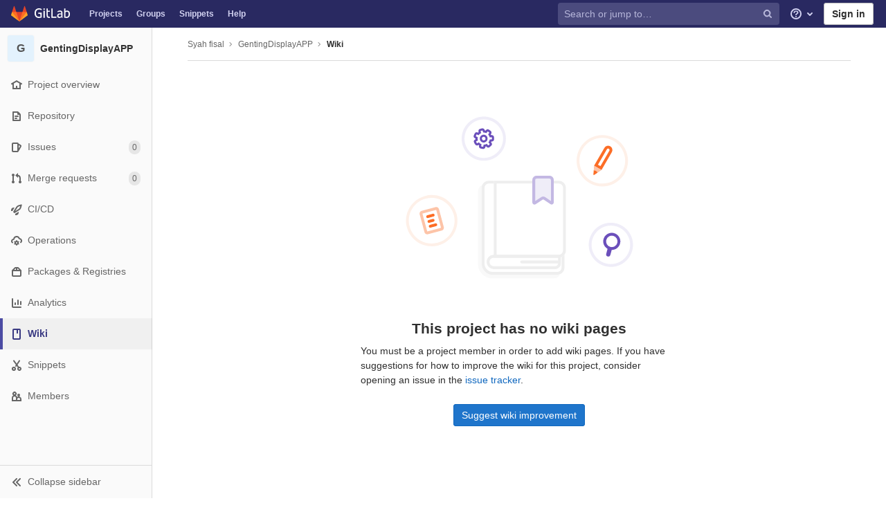

--- FILE ---
content_type: text/css; charset=utf-8
request_url: https://git.premiumoutlets.com.my/assets/page_bundles/wiki-e2542be5b18fe76d599ab0ed8a18e2ac4d8419c49059eca0ecfb4e3a7793be6b.css
body_size: 446
content:
@keyframes blinking-dot{0%{opacity:1}25%{opacity:0.4}75%{opacity:0.4}100%{opacity:1}}@keyframes blinking-scroll-button{0%{opacity:0.2}50%{opacity:1}100%{opacity:0.2}}@keyframes gl-spinner-rotate{0%{transform:rotate(0)}100%{transform:rotate(360deg)}}.title .edit-wiki-header{width:780px;margin-left:auto;margin-right:auto;padding-right:7px}.wiki-page-header{position:relative}.wiki-page-header .wiki-breadcrumb{border-bottom:1px solid var(--gray-50, #f0f0f0);padding:11px 0}.wiki-page-header .wiki-last-edit-by{display:block;color:var(--gray-500, #666)}.wiki-page-header .wiki-last-edit-by strong{color:var(--gl-text-color, #303030)}.wiki-page-header .light{font-weight:400;color:var(--gray-500, #666)}.wiki-page-header .git-clone-holder .input-group-prepend,.wiki-page-header .git-clone-holder .input-group-append{background-color:transparent}.wiki-page-header button.sidebar-toggle{position:absolute;right:0;top:11px;display:block}.wiki-page-header.has-sidebar-toggle .git-access-header{padding-right:40px}@media (min-width: 768px){.wiki-page-header.has-sidebar-toggle{padding-right:0}.wiki-page-header button.sidebar-toggle{display:none}}.wiki-git-access{margin:16px 0}.wiki-git-access h3{font-size:19px;font-weight:400;margin:16px 0}.right-sidebar.wiki-sidebar{padding:0}.right-sidebar.wiki-sidebar.right-sidebar-collapsed{display:none}.right-sidebar.wiki-sidebar .sidebar-container{padding:16px 0;padding-right:100px;height:100%;overflow-y:scroll;overflow-x:hidden;-webkit-overflow-scrolling:touch}.right-sidebar.wiki-sidebar .blocks-container{padding:0 16px}.right-sidebar.wiki-sidebar a{color:var(--gray-400, #868686)}.right-sidebar.wiki-sidebar a:hover,.right-sidebar.wiki-sidebar a.active{text-decoration:none}.right-sidebar.wiki-sidebar a:hover span,.right-sidebar.wiki-sidebar a.active span{text-decoration:underline}.right-sidebar.wiki-sidebar .active>a{color:var(--black, #000)}.right-sidebar.wiki-sidebar ul.wiki-pages,.right-sidebar.wiki-sidebar ul.wiki-pages li{list-style:none;padding:0;margin:0}.right-sidebar.wiki-sidebar ul.wiki-pages li{margin:5px 0 10px}.right-sidebar.wiki-sidebar ul.wiki-pages ul{padding-left:15px}.right-sidebar.wiki-sidebar .wiki-sidebar-header{padding:0 16px 16px}.right-sidebar.wiki-sidebar .wiki-sidebar-header .gutter-toggle{margin-top:0}ul.wiki-pages-list.content-list a{color:var(--blue-600, #1068bf)}ul.wiki-pages-list.content-list ul{list-style:none;margin-left:0;padding-left:15px}ul.wiki-pages-list.content-list ul li{padding:5px 0}.empty-state-wiki .text-content{max-width:490px}.wiki-form .markdown-area{max-height:none}


--- FILE ---
content_type: application/javascript
request_url: https://git.premiumoutlets.com.my/assets/webpack/commons-pages.projects.incidents.show-pages.projects.issues.designs-pages.projects.issues.show-pages-6ed66f0f.d1319c1f.chunk.js
body_size: 19625
content:
(this.webpackJsonp=this.webpackJsonp||[]).push([[28],{A2UA:function(e,t,n){"use strict";var i=n("7xOh");t.a=Object(i.a)()},IeAI:function(e,t,n){"use strict";n("S26F");var i=n("jqx9"),r=n.n(i),o=n("s1D3"),s=n("EmJ/"),a=n.n(s),l=(n("EJYk"),n("XRO8")),u=n("FVJN"),c=n("2ibD"),d=n("0AwG"),g=n("/lV4"),p=n("P0Xo"),h=n.n(p),m=(n("z4I3"),n("QifN"),n("pBsb"),n("Ch9p"),n("gAdM")),f=n.n(m),v=n("G3fq"),b=n.n(v),y=n("tDP3"),w=n("NmEs");const k=/\W|^\d+$/,S={Emojis:"emojis",Issues:"issues",Labels:"labels",Members:"members",MergeRequests:"mergeRequests",Milestones:"milestones",QuickActions:"commands",Snippets:"snippets"};function _(e,t,n){const i=t.slice(0,n).split("\n").length;return t.split("\n")[i-1].startsWith(e)}const C={[S.Emojis]:{config:{trigger:":",lookup:function(e){return e},menuItemLimit:100,menuItemTemplate:function(e){let{original:t}=e;return"".concat(t," ").concat(y.glEmojiTag(t))},selectTemplate:function(e){let{original:t}=e;return":".concat(t,":")}}},[S.Issues]:{config:{trigger:"#",lookup:function(e){return"".concat(e.iid).concat(e.title)},menuItemLimit:100,menuItemTemplate:function(e){let{original:t}=e;return"<small>".concat(t.reference||t.iid,"</small> ").concat(b()(t.title))},selectTemplate:function(e){let{original:t}=e;return t.reference||"#".concat(t.iid)}}},[S.Labels]:{config:{trigger:"~",lookup:"title",menuItemLimit:100,menuItemTemplate:function(e){let{original:t}=e;return'\n        <span class="dropdown-label-box" style="background: '.concat(b()(t.color),';"></span>\n        ').concat(b()(t.title))},selectTemplate:function(e){let{original:t}=e;return k.test(t.title)?'~"'.concat(b()(t.title),'"'):"~".concat(b()(t.title))}},filterValues(e){let{collection:t,fullText:n,selectionStart:i}=e;return _("/label",n,i)?t.filter((function(e){return!e.set})):_("/unlabel",n,i)?t.filter((function(e){return e.set})):t}},[S.Members]:{config:{trigger:"@",fillAttr:"username",lookup:function(e){return"Group"===e.type?f()(e.name.split(" / ")):"".concat(e.name).concat(e.username)},menuItemLimit:10,menuItemTemplate:function(e){let{original:t}=e;const n="gl-avatar gl-avatar-s32 gl-flex-shrink-0",i="".concat(n," gl-rounded-small\n        gl-display-flex gl-align-items-center gl-justify-content-center"),r=t.avatar_url?'<img class="'.concat(n,' gl-avatar-circle" src="').concat(t.avatar_url,'" alt="" />'):'<div class="'.concat(i,'" aria-hidden="true">\n            ').concat(t.username.charAt(0).toUpperCase(),"</div>");let o=t.name,s="@".concat(t.username);if("Group"===t.type){const e=t.name.split(" / ");o=e.pop(),s=e.pop()}const a=t.count&&!t.mentionsDisabled?" (".concat(t.count,")"):"",l=t.mentionsDisabled?Object(w.T)("notifications-off","s16 gl-ml-3"):"";return'\n        <div class="gl-display-flex gl-align-items-center">\n          '.concat(r,'\n          <div class="gl-line-height-normal gl-ml-4">\n            <div>').concat(b()(o)).concat(a,'</div>\n            <div class="gl-text-gray-700">').concat(b()(s),"</div>\n          </div>\n          ").concat(l,"\n        </div>\n      ")}},filterValues(e){let{assignees:t,collection:n,fullText:i,selectionStart:r}=e;return _("/assign",i,r)?n.filter((function(e){return!t.includes(e.username)})):_("/unassign",i,r)?n.filter((function(e){return t.includes(e.username)})):n}},[S.MergeRequests]:{config:{trigger:"!",lookup:function(e){return"".concat(e.iid).concat(e.title)},menuItemLimit:100,menuItemTemplate:function(e){let{original:t}=e;return"<small>".concat(t.reference||t.iid,"</small> ").concat(b()(t.title))},selectTemplate:function(e){let{original:t}=e;return t.reference||"!".concat(t.iid)}}},[S.Milestones]:{config:{trigger:"%",lookup:"title",menuItemLimit:100,menuItemTemplate:function(e){let{original:t}=e;return b()(t.title)},selectTemplate:function(e){let{original:t}=e;return'%"'.concat(b()(t.title),'"')}}},[S.QuickActions]:{config:{trigger:"/",fillAttr:"name",lookup:function(e){return"".concat(e.name).concat(e.aliases.join())},menuItemLimit:100,menuItemTemplate:function(e){let{original:t}=e;const n=t.aliases.length?"<small>(or /".concat(t.aliases.join(", /"),")</small>"):"",i=t.params.length?"<small>".concat(t.params.join(" "),"</small>"):"";let r="";if(t.warning){const e="confidential"===t.icon?Object(w.T)("eye-slash","s16 gl-mr-2"):"";r="<small>".concat(e,"<em>").concat(t.warning,"</em></small>")}else t.description&&(r="<small><em>".concat(t.description,"</em></small>"));return"<div>/".concat(t.name," ").concat(n," ").concat(i,"</div>\n          <div>").concat(r,"</div>")}}},[S.Snippets]:{config:{trigger:"$",fillAttr:"id",lookup:function(e){return"".concat(e.id).concat(e.title)},menuItemLimit:100,menuItemTemplate:function(e){let{original:t}=e;return"<small>".concat(t.id,"</small> ").concat(b()(t.title))}}}};var T=n("uyVa");function x(e,t){var n=Object.keys(e);if(Object.getOwnPropertySymbols){var i=Object.getOwnPropertySymbols(e);t&&(i=i.filter((function(t){return Object.getOwnPropertyDescriptor(e,t).enumerable}))),n.push.apply(n,i)}return n}function A(e){for(var t=1;t<arguments.length;t++){var n=null!=arguments[t]?arguments[t]:{};t%2?x(Object(n),!0).forEach((function(t){O(e,t,n[t])})):Object.getOwnPropertyDescriptors?Object.defineProperties(e,Object.getOwnPropertyDescriptors(n)):x(Object(n)).forEach((function(t){Object.defineProperty(e,t,Object.getOwnPropertyDescriptor(n,t))}))}return e}function O(e,t,n){return t in e?Object.defineProperty(e,t,{value:n,enumerable:!0,configurable:!0,writable:!0}):e[t]=n,e}var M={errorMessage:Object(g.a)("An error occurred while getting autocomplete data. Please refresh the page and try again."),props:{autocompleteTypes:{type:Array,required:!1,default:function(){return Object.values(S)}},dataSources:{type:Object,required:!1,default:function(){var e;return(null===(e=gl.GfmAutoComplete)||void 0===e?void 0:e.dataSources)||{}}}},computed:{config(){var e=this;return this.autocompleteTypes.map((function(t){return A(A({},C[t].config),{},{loadingItemTemplate:'<span class="gl-spinner gl-vertical-align-text-bottom gl-ml-3 gl-mr-2"></span>'.concat(Object(g.a)("Loading")),requireLeadingSpace:!0,values:e.getValues(t)})}))}},mounted(){var e,t;this.cache={},this.tribute=new h.a({collection:this.config});const n=null===(e=this.$slots.default)||void 0===e?void 0:null===(t=e[0])||void 0===t?void 0:t.elm;this.tribute.attach(n)},beforeDestroy(){var e,t;const n=null===(e=this.$slots.default)||void 0===e?void 0:null===(t=e[0])||void 0===t?void 0:t.elm;this.tribute.detach(n)},methods:{cacheAssignees(){var e,t,n,i;const r=(null===(e=this.assignees)||void 0===e?void 0:e.length)===(null===(t=T.a.singleton)||void 0===t?void 0:null===(n=t.store)||void 0===n?void 0:null===(i=n.assignees)||void 0===i?void 0:i.length);var o,s,a;this.assignees&&r||(this.assignees=(null===(o=T.a.singleton)||void 0===o?void 0:null===(s=o.store)||void 0===s?void 0:null===(a=s.assignees)||void 0===a?void 0:a.map((function(e){return e.username})))||[])},filterValues(e){var t,n,i,r,o,s;return this.cacheAssignees(),C[e].filterValues?C[e].filterValues({assignees:this.assignees,collection:this.cache[e],fullText:null===(t=this.$slots.default)||void 0===t?void 0:null===(n=t[0])||void 0===n?void 0:null===(i=n.elm)||void 0===i?void 0:i.value,selectionStart:null===(r=this.$slots.default)||void 0===r?void 0:null===(o=r[0])||void 0===o?void 0:null===(s=o.elm)||void 0===s?void 0:s.selectionStart}):this.cache[e]},getValues(e){var t=this;return function(n,i){t.cache[e]?i(t.filterValues(e)):e===S.Emojis?y.initEmojiMap().then((function(){const n=y.getValidEmojiNames();t.cache[e]=n,i(n)})).catch((function(){return Object(l.b)({message:t.$options.errorMessage})})):t.dataSources[e]?c.a.get(t.dataSources[e]).then((function(n){t.cache[e]=n.data,i(t.filterValues(e))})).catch((function(){return Object(l.b)({message:t.$options.errorMessage})})):i([])}}},render(e){return e("div",this.$slots.default)}},E=n("tBpV"),j=Object(E.a)(M,void 0,void 0,!1,null,null,null).exports,P=n("KAYR"),I=n("sHIo"),L=n("A7K0"),D=n("4lAS"),q=n("LLbv"),B=n("d08M"),N=n("3E4U"),$={components:{GlIcon:o.a},directives:{GlTooltip:q.a},props:{buttonTitle:{type:String,required:!0},icon:{type:String,required:!0},tag:{type:String,required:!0},tagBlock:{type:String,required:!1,default:""},tagSelect:{type:String,required:!1,default:""},prepend:{type:Boolean,required:!1,default:!1},tagContent:{type:String,required:!1,default:""},cursorOffset:{type:Number,required:!1,default:0},shortcuts:{type:[String,Array],required:!1,default:function(){return[]}}},computed:{shortcutsString(){const e=Array.isArray(this.shortcuts)?this.shortcuts:[this.shortcuts];return JSON.stringify(e)}}},R={components:{ToolbarButton:Object(E.a)($,(function(){var e=this,t=e.$createElement,n=e._self._c||t;return n("button",{directives:[{name:"gl-tooltip",rawName:"v-gl-tooltip"}],staticClass:"toolbar-btn js-md",attrs:{"data-md-tag":e.tag,"data-md-cursor-offset":e.cursorOffset,"data-md-select":e.tagSelect,"data-md-block":e.tagBlock,"data-md-tag-content":e.tagContent,"data-md-prepend":e.prepend,"data-md-shortcuts":e.shortcutsString,title:e.buttonTitle,"aria-label":e.buttonTitle,type:"button","data-container":"body"},on:{click:function(){return e.$emit("click")}}},[n("gl-icon",{attrs:{name:e.icon}})],1)}),[],!1,null,null,null).exports,GlIcon:o.a,GlPopover:L.a,GlButton:D.a},directives:{GlTooltip:q.a},props:{previewMarkdown:{type:Boolean,required:!0},lineContent:{type:String,required:!1,default:""},canSuggest:{type:Boolean,required:!1,default:!0},showSuggestPopover:{type:Boolean,required:!1,default:!1},suggestionStartIndex:{type:Number,required:!1,default:0}},data:()=>({tag:"> "}),computed:{mdTable:()=>["| header | header |","| ------ | ------ |","| cell | cell |","| cell | cell |"].join("\n"),mdSuggestion(){return[["```","suggestion:-".concat(this.suggestionStartIndex,"+0")].join(""),"{text}","```"].join("\n")},mdCollapsibleSection:()=>["<details><summary>Click to expand</summary>","{text}","</details>"].join("\n"),isMac(){var e,t;return Boolean(null===(e=window.gl)||void 0===e?void 0:null===(t=e.client)||void 0===t?void 0:t.isMac)},modifierKey(){return this.isMac?"⌘":Object(g.e)("KeyboardKey|Ctrl+")}},mounted(){a()(document).on("markdown-preview:show.vue",this.previewMarkdownTab),a()(document).on("markdown-preview:hide.vue",this.writeMarkdownTab)},beforeDestroy(){a()(document).off("markdown-preview:show.vue",this.previewMarkdownTab),a()(document).off("markdown-preview:hide.vue",this.writeMarkdownTab)},methods:{isValid(e){return!e||e.find(".js-vue-markdown-field").length&&a()(this.$el).closest("form")[0]===e[0]},previewMarkdownTab(e,t){e.target.blur&&e.target.blur(),this.isValid(t)&&this.$emit("preview-markdown")},writeMarkdownTab(e,t){e.target.blur&&e.target.blur(),this.isValid(t)&&this.$emit("write-markdown")},handleSuggestDismissed(){this.$emit("handleSuggestDismissed")},handleQuote(){const e=Object(w.r)();if(!e||!e.textContent)return void(this.tag="> ");this.tag="";const t=N.a.transformGFMSelection(e),n=this.$el.parentNode.querySelector("textarea");N.a.nodeToGFM(t).then((function(t){N.a.insertPastedText(n,e.textContent,N.a.quoted(t))})).catch((function(){}))}},shortcuts:{bold:Object(B.mb)(B.a),italic:Object(B.mb)(B.K),link:Object(B.mb)(B.L)}},F=Object(E.a)(R,(function(){var e=this,t=e.$createElement,n=e._self._c||t;return n("div",{staticClass:"md-header"},[n("ul",{staticClass:"nav-links clearfix"},[n("li",{staticClass:"md-header-tab",class:{active:!e.previewMarkdown}},[n("button",{staticClass:"js-write-link",attrs:{type:"button"},on:{click:function(t){return e.writeMarkdownTab(t)}}},[e._v("\n        "+e._s(e.__("Write"))+"\n      ")])]),e._v(" "),n("li",{staticClass:"md-header-tab",class:{active:e.previewMarkdown}},[n("button",{staticClass:"js-preview-link js-md-preview-button",attrs:{type:"button"},on:{click:function(t){return e.previewMarkdownTab(t)}}},[e._v("\n        "+e._s(e.__("Preview"))+"\n      ")])]),e._v(" "),n("li",{staticClass:"md-header-toolbar",class:{active:!e.previewMarkdown}},[n("div",{staticClass:"d-inline-block"},[n("toolbar-button",{attrs:{tag:"**","button-title":e.sprintf(e.s__("MarkdownEditor|Add bold text (%{modifierKey}B)"),{modifierKey:e.modifierKey}),shortcuts:e.$options.shortcuts.bold,icon:"bold"}}),e._v(" "),n("toolbar-button",{attrs:{tag:"_","button-title":e.sprintf(e.s__("MarkdownEditor|Add italic text (%{modifierKey}I)"),{modifierKey:e.modifierKey}),shortcuts:e.$options.shortcuts.italic,icon:"italic"}}),e._v(" "),n("toolbar-button",{attrs:{prepend:!0,tag:e.tag,"button-title":e.__("Insert a quote"),icon:"quote"},on:{click:e.handleQuote}})],1),e._v(" "),n("div",{staticClass:"d-inline-block ml-md-2 ml-0"},[e.canSuggest?[n("toolbar-button",{ref:"suggestButton",staticClass:"js-suggestion-btn",attrs:{tag:e.mdSuggestion,prepend:!0,"button-title":e.__("Insert suggestion"),"cursor-offset":4,"tag-content":e.lineContent,icon:"doc-code","data-qa-selector":"suggestion_button"},on:{click:e.handleSuggestDismissed}}),e._v(" "),e.showSuggestPopover&&e.$refs.suggestButton?n("gl-popover",{attrs:{target:e.$refs.suggestButton,"css-classes":["diff-suggest-popover"],placement:"bottom",show:e.showSuggestPopover}},[n("strong",[e._v(e._s(e.__("New! Suggest changes directly")))]),e._v(" "),n("p",{staticClass:"mb-2"},[e._v("\n              "+e._s(e.__("Suggest code changes which can be immediately applied in one click. Try it out!"))+"\n            ")]),e._v(" "),n("gl-button",{attrs:{variant:"info",category:"primary",size:"sm"},on:{click:e.handleSuggestDismissed}},[e._v("\n              "+e._s(e.__("Got it"))+"\n            ")])],1):e._e()]:e._e(),e._v(" "),n("toolbar-button",{attrs:{tag:"`","tag-block":"```","button-title":e.__("Insert code"),icon:"code"}}),e._v(" "),n("toolbar-button",{attrs:{tag:"[{text}](url)","tag-select":"url","button-title":e.sprintf(e.s__("MarkdownEditor|Add a link (%{modifierKey}K)"),{modifierKey:e.modifierKey}),shortcuts:e.$options.shortcuts.link,icon:"link"}})],2),e._v(" "),n("div",{staticClass:"d-inline-block ml-md-2 ml-0"},[n("toolbar-button",{attrs:{prepend:!0,tag:"- ","button-title":e.__("Add a bullet list"),icon:"list-bulleted"}}),e._v(" "),n("toolbar-button",{attrs:{prepend:!0,tag:"1. ","button-title":e.__("Add a numbered list"),icon:"list-numbered"}}),e._v(" "),n("toolbar-button",{attrs:{prepend:!0,tag:"- [ ] ","button-title":e.__("Add a task list"),icon:"list-task"}}),e._v(" "),n("toolbar-button",{attrs:{tag:e.mdCollapsibleSection,prepend:!0,"tag-select":"Click to expand","button-title":e.__("Add a collapsible section"),icon:"details-block"}}),e._v(" "),n("toolbar-button",{attrs:{tag:e.mdTable,prepend:!0,"button-title":e.__("Add a table"),icon:"table"}})],1),e._v(" "),n("div",{staticClass:"d-inline-block ml-md-2 ml-0"},[n("button",{directives:[{name:"gl-tooltip",rawName:"v-gl-tooltip"}],staticClass:"toolbar-btn toolbar-fullscreen-btn js-zen-enter",attrs:{"aria-label":e.__("Go full screen"),"data-container":"body",tabindex:"-1",title:e.__("Go full screen"),type:"button"}},[n("gl-icon",{attrs:{name:"maximize"}})],1)])])])])}),[],!1,null,null,null).exports,H=n("MV2A"),W=n("FkSe"),G=n("30su"),K=n("0adK"),V=n("LgEk"),z=n("i7S8"),U={inviteMembersInComment:z.a,components:{GlButton:D.a,GlLink:H.a,GlLoadingIcon:W.a,GlSprintf:G.a,GlIcon:o.a,InviteMembersTrigger:V.a},props:{markdownDocsPath:{type:String,required:!0},quickActionsDocsPath:{type:String,required:!1,default:""},canAttachFile:{type:Boolean,required:!1,default:!0}},computed:{hasQuickActionsDocsPath(){return""!==this.quickActionsDocsPath},inviteCommentEnabled:()=>Object(K.d)(z.a,"invite_member_link")}},Y={components:{GfmAutocomplete:j,MarkdownHeader:F,MarkdownToolbar:Object(E.a)(U,(function(){var e=this,t=e.$createElement,n=e._self._c||t;return n("div",{staticClass:"comment-toolbar clearfix"},[n("div",{staticClass:"toolbar-text"},[!e.hasQuickActionsDocsPath&&e.markdownDocsPath?[n("gl-link",{attrs:{href:e.markdownDocsPath,target:"_blank"}},[e._v("\n        "+e._s(e.__("Markdown is supported"))+"\n      ")])]:e._e(),e._v(" "),e.hasQuickActionsDocsPath&&e.markdownDocsPath?[n("gl-sprintf",{attrs:{message:e.__("%{markdownDocsLinkStart}Markdown%{markdownDocsLinkEnd} and %{quickActionsDocsLinkStart}quick actions%{quickActionsDocsLinkEnd} are supported")},scopedSlots:e._u([{key:"markdownDocsLink",fn:function(t){var i=t.content;return[n("gl-link",{attrs:{href:e.markdownDocsPath,target:"_blank"}},[e._v(e._s(i))])]}},{key:"quickActionsDocsLink",fn:function(t){var i=t.content;return[n("gl-link",{attrs:{href:e.quickActionsDocsPath,target:"_blank"}},[e._v(e._s(i))])]}}],null,!1,1533784681)})]:e._e()],2),e._v(" "),e.canAttachFile?n("span",{staticClass:"uploading-container"},[e.inviteCommentEnabled?n("invite-members-trigger",{attrs:{classes:"gl-mr-3 gl-vertical-align-text-bottom","display-text":e.s__("InviteMember|Invite Member"),icon:"assignee",variant:"link","track-experiment":e.$options.inviteMembersInComment,"trigger-source":e.$options.inviteMembersInComment,"data-track-event":"comment_invite_click"}}):e._e(),e._v(" "),n("span",{staticClass:"uploading-progress-container hide"},[n("gl-icon",{attrs:{name:"media"}}),e._v(" "),n("span",{staticClass:"attaching-file-message"}),e._v(" "),n("span",{staticClass:"uploading-progress"},[e._v("0%")]),e._v(" "),n("gl-loading-icon",{attrs:{inline:""}})],1),e._v(" "),n("span",{staticClass:"uploading-error-container hide"},[n("span",{staticClass:"uploading-error-icon"},[n("gl-icon",{attrs:{name:"media"}})],1),e._v(" "),n("span",{staticClass:"uploading-error-message"}),e._v(" "),n("gl-sprintf",{attrs:{message:e.__("%{retryButtonStart}Try again%{retryButtonEnd} or %{newFileButtonStart}attach a new file%{newFileButtonEnd}.")},scopedSlots:e._u([{key:"retryButton",fn:function(t){var i=t.content;return[n("gl-button",{staticClass:"retry-uploading-link gl-vertical-align-baseline",attrs:{variant:"link",category:"primary"}},[e._v("\n            "+e._s(i)+"\n          ")])]}},{key:"newFileButton",fn:function(t){var i=t.content;return[n("gl-button",{staticClass:"markdown-selector attach-new-file gl-vertical-align-baseline",attrs:{variant:"link",category:"primary"}},[e._v("\n            "+e._s(i)+"\n          ")])]}}],null,!1,3180960446)})],1),e._v(" "),n("gl-button",{staticClass:"markdown-selector button-attach-file gl-vertical-align-text-bottom",attrs:{icon:"media",variant:"link",category:"primary"}},[e._v("\n      "+e._s(e.__("Attach a file"))+"\n    ")]),e._v(" "),n("gl-button",{staticClass:"button-cancel-uploading-files gl-vertical-align-baseline hide",attrs:{variant:"link",category:"primary"}},[e._v("\n      "+e._s(e.__("Cancel"))+"\n    ")])],1):e._e()])}),[],!1,null,null,null).exports,GlIcon:o.a,Suggestions:P.a},mixins:[Object(I.a)()],props:{textareaValue:{type:String,required:!0},markdownDocsPath:{type:String,required:!0},isSubmitting:{type:Boolean,required:!1,default:!1},markdownPreviewPath:{type:String,required:!1,default:""},addSpacingClasses:{type:Boolean,required:!1,default:!0},quickActionsDocsPath:{type:String,required:!1,default:""},canAttachFile:{type:Boolean,required:!1,default:!0},uploadsPath:{type:String,required:!1,default:""},enableAutocomplete:{type:Boolean,required:!1,default:!0},line:{type:Object,required:!1,default:null},lines:{type:Array,required:!1,default:function(){return[]}},note:{type:Object,required:!1,default:function(){return{}}},canSuggest:{type:Boolean,required:!1,default:!1},helpPagePath:{type:String,required:!1,default:""},showSuggestPopover:{type:Boolean,required:!1,default:!1}},data(){return{markdownPreview:"",referencedCommands:"",referencedUsers:"",hasSuggestion:!1,markdownPreviewLoading:!1,previewMarkdown:!1,suggestions:this.note.suggestions||[]}},computed:{shouldShowReferencedUsers(){return this.referencedUsers.length>=10},lineContent(){if(this.lines.length)return this.lines.map((function(e){const{rich_text:t,text:n}=e;return n||r()(Object(d.q)(t).replace(/\n/g,""))})).join("\\n");if(this.line){const{rich_text:e,text:t}=this.line;return t||r()(Object(d.q)(e).replace(/\n/g,""))}return""},lineNumber(){let e;if(this.line){const{new_line:t,old_line:n}=this.line;e=t||n}return e},lineType(){return this.line?this.line.type:""},addMultipleToDiscussionWarning(){return Object(g.f)(Object(g.a)("You are about to add %{usersTag} people to the discussion. They will all receive a notification."),{usersTag:'<strong><span class="js-referenced-users-count">'.concat(this.referencedUsers.length,"</span></strong>")},!1)},suggestionsStartIndex(){return Math.max(this.lines.length-1,0)}},watch:{isSubmitting(e){if(!e||!this.$refs["markdown-preview"].querySelectorAll)return;const t=this.$refs["markdown-preview"].querySelectorAll("video, audio");t&&t.forEach((function(e){e.pause()}))}},mounted(){return new u.a(a()(this.$refs["gl-form"]),{emojis:this.enableAutocomplete&&!this.glFeatures.tributeAutocomplete,members:this.enableAutocomplete&&!this.glFeatures.tributeAutocomplete,issues:this.enableAutocomplete&&!this.glFeatures.tributeAutocomplete,mergeRequests:this.enableAutocomplete&&!this.glFeatures.tributeAutocomplete,epics:this.enableAutocomplete&&!this.glFeatures.tributeAutocomplete,milestones:this.enableAutocomplete&&!this.glFeatures.tributeAutocomplete,labels:this.enableAutocomplete&&!this.glFeatures.tributeAutocomplete,snippets:this.enableAutocomplete&&!this.glFeatures.tributeAutocomplete,vulnerabilities:this.enableAutocomplete},!0)},beforeDestroy(){const e=a()(this.$refs["gl-form"]).data("glForm");e&&e.destroy()},methods:{showPreviewTab(){var e=this;this.previewMarkdown||(this.previewMarkdown=!0,this.textareaValue?(this.markdownPreviewLoading=!0,this.markdownPreview=Object(g.a)("Loading…"),c.a.post(this.markdownPreviewPath,{text:this.textareaValue}).then((function(t){return e.renderMarkdown(t.data)})).catch((function(){return new l.c(Object(g.a)("Error loading markdown preview"))}))):this.renderMarkdown())},showWriteTab(){this.markdownPreview="",this.previewMarkdown=!1},renderMarkdown(){var e=this;let t=arguments.length>0&&void 0!==arguments[0]?arguments[0]:{};this.markdownPreviewLoading=!1,this.markdownPreview=t.body||Object(g.a)("Nothing to preview."),t.references&&(this.referencedCommands=t.references.commands,this.referencedUsers=t.references.users,this.hasSuggestion=t.references.suggestions&&t.references.suggestions.length,this.suggestions=t.references.suggestions),this.$nextTick().then((function(){return a()(e.$refs["markdown-preview"]).renderGFM()})).catch((function(){return new l.c(Object(g.a)("Error rendering markdown preview"))}))}}},X=Object(E.a)(Y,(function(){var e=this,t=e.$createElement,n=e._self._c||t;return n("div",{ref:"gl-form",staticClass:"js-vue-markdown-field md-area position-relative gfm-form",class:{"gl-mt-3 gl-mb-3":e.addSpacingClasses},attrs:{"data-uploads-path":e.uploadsPath}},[n("markdown-header",{attrs:{"preview-markdown":e.previewMarkdown,"line-content":e.lineContent,"can-suggest":e.canSuggest,"show-suggest-popover":e.showSuggestPopover,"suggestion-start-index":e.suggestionsStartIndex},on:{"preview-markdown":e.showPreviewTab,"write-markdown":e.showWriteTab,handleSuggestDismissed:function(){return e.$emit("handleSuggestDismissed")}}}),e._v(" "),n("div",{directives:[{name:"show",rawName:"v-show",value:!e.previewMarkdown,expression:"!previewMarkdown"}],staticClass:"md-write-holder"},[n("div",{staticClass:"zen-backdrop"},[e.glFeatures.tributeAutocomplete?n("gfm-autocomplete",[e._t("textarea")],2):e._t("textarea"),e._v(" "),n("a",{staticClass:"zen-control zen-control-leave js-zen-leave gl-text-gray-500",attrs:{href:"#","aria-label":e.__("Leave zen mode")}},[n("gl-icon",{attrs:{size:16,name:"minimize"}})],1),e._v(" "),n("markdown-toolbar",{attrs:{"markdown-docs-path":e.markdownDocsPath,"quick-actions-docs-path":e.quickActionsDocsPath,"can-attach-file":e.canAttachFile}})],2)]),e._v(" "),e.hasSuggestion?[n("div",{directives:[{name:"show",rawName:"v-show",value:e.previewMarkdown,expression:"previewMarkdown"}],ref:"markdown-preview",staticClass:"js-vue-md-preview md-preview-holder"},[e.hasSuggestion?n("suggestions",{attrs:{"note-html":e.markdownPreview,"from-line":e.lineNumber,"from-content":e.lineContent,"line-type":e.lineType,disabled:!0,suggestions:e.suggestions,"help-page-path":e.helpPagePath}}):e._e()],1)]:[n("div",{directives:[{name:"show",rawName:"v-show",value:e.previewMarkdown,expression:"previewMarkdown"}],ref:"markdown-preview",staticClass:"js-vue-md-preview md md-preview-holder",domProps:{innerHTML:e._s(e.markdownPreview)}})],e._v(" "),e.previewMarkdown&&!e.markdownPreviewLoading?[e.referencedCommands?n("div",{staticClass:"referenced-commands",domProps:{innerHTML:e._s(e.referencedCommands)}}):e._e(),e._v(" "),e.shouldShowReferencedUsers?n("div",{staticClass:"referenced-users"},[n("gl-icon",{attrs:{name:"warning-solid"}}),e._v(" "),n("span",{domProps:{innerHTML:e._s(e.addMultipleToDiscussionWarning)}})],1):e._e()]:e._e()],2)}),[],!1,null,null,null);t.a=X.exports},KAYR:function(e,t,n){"use strict";var i=n("R0j4"),r=n("jB52"),o=n("XRO8"),s=n("/lV4");n("S26F");function a(e,t){var n=Object.keys(e);if(Object.getOwnPropertySymbols){var i=Object.getOwnPropertySymbols(e);t&&(i=i.filter((function(t){return Object.getOwnPropertyDescriptor(e,t).enumerable}))),n.push.apply(n,i)}return n}function l(e){for(var t=1;t<arguments.length;t++){var n=null!=arguments[t]?arguments[t]:{};t%2?a(Object(n),!0).forEach((function(t){u(e,t,n[t])})):Object.getOwnPropertyDescriptors?Object.defineProperties(e,Object.getOwnPropertyDescriptors(n)):a(Object(n)).forEach((function(t){Object.defineProperty(e,t,Object.getOwnPropertyDescriptor(n,t))}))}return e}function u(e,t,n){return t in e?Object.defineProperty(e,t,{value:n,enumerable:!0,configurable:!0,writable:!0}):e[t]=n,e}function c(e){return e?e.replace(/^( |\+|-)/,""):e}function d(e){return e.filter((function(e){return"match"!==e.type})).map((function(e){return function(){let e=arguments.length>0&&void 0!==arguments[0]?arguments[0]:{};return l(l({},e),{},{text:c(e.text),rich_text:c(e.rich_text)})}(e)}))}var g=n("s1D3"),p=n("4lAS"),h=n("FkSe"),m=n("LLbv"),f=n("Yyc1"),v=n("vDPP"),b=n("47in"),y={components:{GlDropdown:f.a,GlDropdownForm:v.a,GlFormTextarea:b.a,GlButton:p.a},props:{disabled:{type:Boolean,required:!1,default:!1},defaultCommitMessage:{type:String,required:!0}},data:()=>({message:null}),methods:{onApply(){this.$emit("apply",this.message)}}},w=n("tBpV"),k=Object(w.a)(y,(function(){var e=this,t=e.$createElement,n=e._self._c||t;return n("gl-dropdown",{attrs:{text:e.__("Apply suggestion"),disabled:e.disabled,boundary:"window",right:"","menu-class":"gl-w-full!","data-qa-selector":"apply_suggestion_dropdown"},on:{shown:function(t){return e.$refs.commitMessage.$el.focus()}}},[n("gl-dropdown-form",{staticClass:"gl-px-4! gl-m-0!"},[n("label",{attrs:{for:"commit-message"}},[e._v(e._s(e.__("Commit message")))]),e._v(" "),n("gl-form-textarea",{ref:"commitMessage",attrs:{id:"commit-message",placeholder:e.defaultCommitMessage,"submit-on-enter":"","data-qa-selector":"commit_message_field"},on:{submit:e.onApply},model:{value:e.message,callback:function(t){e.message=t},expression:"message"}}),e._v(" "),n("gl-button",{staticClass:"gl-w-auto! gl-mt-3 gl-text-center! gl-hover-text-white! gl-transition-medium! float-right",attrs:{category:"primary",variant:"success","data-qa-selector":"commit_with_custom_message_button"},on:{click:e.onApply}},[e._v("\n      "+e._s(e.__("Apply"))+"\n    ")])],1)],1)}),[],!1,null,null,null).exports,S={components:{GlIcon:g.a,GlButton:p.a,GlLoadingIcon:h.a,ApplySuggestion:k},directives:{"gl-tooltip":m.a},props:{batchSuggestionsCount:{type:Number,required:!1,default:0},canApply:{type:Boolean,required:!1,default:!1},isApplied:{type:Boolean,required:!0,default:!1},isBatched:{type:Boolean,required:!1,default:!1},isApplyingBatch:{type:Boolean,required:!1,default:!1},helpPagePath:{type:String,required:!0},defaultCommitMessage:{type:String,required:!0},inapplicableReason:{type:String,required:!1,default:null},suggestionsCount:{type:Number,required:!1,default:0}},data:()=>({isApplyingSingle:!1}),computed:{isApplying(){return this.isApplyingSingle||this.isApplyingBatch},tooltipMessage(){return this.canApply?Object(s.a)("This also resolves this thread"):this.inapplicableReason},isDisableButton(){return this.isApplying||!this.canApply},applyingSuggestionsMessage(){return this.isApplyingSingle||this.batchSuggestionsCount<2?Object(s.a)("Applying suggestion..."):Object(s.a)("Applying suggestions...")},isLoggedIn:()=>Boolean(gon.current_user_id)},methods:{applySuggestion(e){this.canApply&&(this.isApplyingSingle=!0,this.$emit("apply",this.applySuggestionCallback,e))},applySuggestionCallback(){this.isApplyingSingle=!1},applySuggestionBatch(){this.canApply&&this.$emit("applyBatch")},addSuggestionToBatch(){this.$emit("addToBatch")},removeSuggestionFromBatch(){this.$emit("removeFromBatch")}}},_=Object(w.a)(S,(function(){var e=this,t=e.$createElement,n=e._self._c||t;return n("div",{staticClass:"md-suggestion-header border-bottom-0 mt-2"},[n("div",{staticClass:"js-suggestion-diff-header font-weight-bold"},[e._v("\n    "+e._s(e.__("Suggested change"))+"\n    "),e.helpPagePath?n("a",{staticClass:"js-help-btn",attrs:{href:e.helpPagePath,"aria-label":e.__("Help")}},[n("gl-icon",{attrs:{name:"question-o","css-classes":"link-highlight"}})],1):e._e()]),e._v(" "),e.isApplied?n("div",{staticClass:"badge badge-success"},[e._v(e._s(e.__("Applied")))]):e.isApplying?n("div",{staticClass:"d-flex align-items-center text-secondary"},[n("gl-loading-icon",{staticClass:"d-flex-center mr-2"}),e._v(" "),n("span",[e._v(e._s(e.applyingSuggestionsMessage))])],1):e.canApply&&e.isBatched?n("div",{staticClass:"d-flex align-items-center"},[n("gl-button",{staticClass:"btn-inverted js-remove-from-batch-btn btn-grouped",attrs:{disabled:e.isApplying},on:{click:e.removeSuggestionFromBatch}},[e._v("\n      "+e._s(e.__("Remove from batch"))+"\n    ")]),e._v(" "),n("gl-button",{directives:[{name:"gl-tooltip",rawName:"v-gl-tooltip.viewport",value:e.__("This also resolves all related threads"),expression:"__('This also resolves all related threads')",modifiers:{viewport:!0}}],staticClass:"btn-inverted js-apply-batch-btn btn-grouped",attrs:{"data-qa-selector":"apply_suggestions_batch_button",disabled:e.isApplying,variant:"success"},on:{click:e.applySuggestionBatch}},[e._v("\n      "+e._s(e.__("Apply suggestions"))+"\n      "),n("span",{staticClass:"badge badge-pill badge-pill-success"},[e._v("\n        "+e._s(e.batchSuggestionsCount)+"\n      ")])])],1):n("div",{staticClass:"d-flex align-items-center"},[e.suggestionsCount>1&&!e.isDisableButton?n("gl-button",{staticClass:"btn-inverted js-add-to-batch-btn btn-grouped",attrs:{"data-qa-selector":"add_suggestion_batch_button",disabled:e.isDisableButton},on:{click:e.addSuggestionToBatch}},[e._v("\n      "+e._s(e.__("Add suggestion to batch"))+"\n    ")]):e._e(),e._v(" "),e.isLoggedIn?n("apply-suggestion",{directives:[{name:"gl-tooltip",rawName:"v-gl-tooltip.viewport",value:e.tooltipMessage,expression:"tooltipMessage",modifiers:{viewport:!0}}],staticClass:"gl-ml-3",attrs:{disabled:e.isDisableButton,"default-commit-message":e.defaultCommitMessage},on:{apply:e.applySuggestion}}):e._e()],1)])}),[],!1,null,null,null).exports,C={name:"SuggestionDiffRow",props:{line:{type:Object,required:!0}},computed:{displayAsCell(){return!(this.line.rich_text||this.line.text)},lineType(){return this.line.type}}},T={components:{SuggestionDiffHeader:_,SuggestionDiffRow:Object(w.a)(C,(function(){var e=this,t=e.$createElement,n=e._self._c||t;return n("tr",{staticClass:"line_holder",class:e.lineType},[n("td",{staticClass:"diff-line-num old_line border-top-0 border-bottom-0",class:e.lineType},[e._v("\n    "+e._s(e.line.old_line)+"\n  ")]),e._v(" "),n("td",{staticClass:"diff-line-num new_line border-top-0 border-bottom-0",class:e.lineType},[e._v("\n    "+e._s(e.line.new_line)+"\n  ")]),e._v(" "),n("td",{staticClass:"line_content",class:[{"d-table-cell":e.displayAsCell},e.lineType],attrs:{"data-testid":"suggestion-diff-content"}},[e.line.rich_text?n("span",{staticClass:"line",domProps:{innerHTML:e._s(e.line.rich_text)}}):e.line.text?n("span",{staticClass:"line"},[e._v(e._s(e.line.text))]):n("span",{staticClass:"line"})])])}),[],!1,null,null,null).exports},props:{suggestion:{type:Object,required:!0},batchSuggestionsInfo:{type:Array,required:!1,default:function(){return[]}},disabled:{type:Boolean,required:!1,default:!1},helpPagePath:{type:String,required:!0},defaultCommitMessage:{type:String,required:!0},suggestionsCount:{type:Number,required:!1,default:0}},computed:{batchSuggestionsCount(){return this.batchSuggestionsInfo.length},isBatched(){var e=this;return Boolean(this.batchSuggestionsInfo.find((function(t){let{suggestionId:n}=t;return n===e.suggestion.id})))},lines(){return d(this.suggestion.diff_lines)}},methods:{applySuggestion(e,t){this.$emit("apply",{suggestionId:this.suggestion.id,callback:e,message:t})},applySuggestionBatch(){this.$emit("applyBatch")},addSuggestionToBatch(){this.$emit("addToBatch",this.suggestion.id)},removeSuggestionFromBatch(){this.$emit("removeFromBatch",this.suggestion.id)}}},x=Object(w.a)(T,(function(){var e=this,t=e.$createElement,n=e._self._c||t;return n("div",{staticClass:"md-suggestion"},[n("suggestion-diff-header",{staticClass:"js-suggestion-diff-header",attrs:{"suggestions-count":e.suggestionsCount,"can-apply":e.suggestion.appliable&&e.suggestion.current_user.can_apply&&!e.disabled,"is-applied":e.suggestion.applied,"is-batched":e.isBatched,"is-applying-batch":e.suggestion.is_applying_batch,"batch-suggestions-count":e.batchSuggestionsCount,"help-page-path":e.helpPagePath,"default-commit-message":e.defaultCommitMessage,"inapplicable-reason":e.suggestion.inapplicable_reason},on:{apply:e.applySuggestion,applyBatch:e.applySuggestionBatch,addToBatch:e.addSuggestionToBatch,removeFromBatch:e.removeSuggestionFromBatch}}),e._v(" "),n("table",{staticClass:"mb-3 md-suggestion-diff js-syntax-highlight code"},[n("tbody",e._l(e.lines,(function(e,t){return n("suggestion-diff-row",{key:t+"-"+e.text,attrs:{line:e}})})),1)])],1)}),[],!1,null,null,null).exports,A={directives:{SafeHtml:i.a},props:{lineType:{type:String,required:!1,default:""},suggestions:{type:Array,required:!1,default:function(){return[]}},batchSuggestionsInfo:{type:Array,required:!1,default:function(){return[]}},noteHtml:{type:String,required:!0},disabled:{type:Boolean,required:!1,default:!1},helpPagePath:{type:String,required:!0},defaultCommitMessage:{type:String,required:!0},suggestionsCount:{type:Number,required:!1,default:0}},data:()=>({isRendered:!1}),watch:{suggestions(){this.reset()},noteHtml(){this.reset()}},mounted(){this.renderSuggestions()},beforeDestroy(){this.suggestionsWatch&&this.suggestionsWatch()},methods:{renderSuggestions(){var e=this;if(!this.noteHtml)return;const{container:t}=this.$refs,n=t.querySelectorAll(".js-render-suggestion");"old"===this.lineType&&Object(o.c)(Object(s.a)("Unable to apply suggestions to a deleted line."),"alert",this.$el),n.forEach((function(t,n){const i=t.parentElement;e.generateDiff(n).$mount(i)})),this.isRendered=!0},generateDiff(e){var t=this;const{suggestions:n,disabled:i,batchSuggestionsInfo:o,helpPagePath:s,defaultCommitMessage:a,suggestionsCount:l}=this,u=n&&n[e]?n[e]:{},c=new(r.default.extend(x))({propsData:{disabled:i,suggestion:u,batchSuggestionsInfo:o,helpPagePath:s,defaultCommitMessage:a,suggestionsCount:l}});return this.suggestionsWatch=this.$watch("suggestionsCount",(function(){c.suggestionsCount=t.suggestionsCount})),c.$on("apply",(function(e){let{suggestionId:n,callback:i,message:r}=e;t.$emit("apply",{suggestionId:n,callback:i,flashContainer:t.$el,message:r})})),c.$on("applyBatch",(function(){t.$emit("applyBatch",{flashContainer:t.$el})})),c.$on("addToBatch",(function(e){t.$emit("addToBatch",e)})),c.$on("removeFromBatch",(function(e){t.$emit("removeFromBatch",e)})),c},reset(){var e=this;this.$refs.container.innerHTML=this.noteHtml,this.isRendered=!1,this.renderSuggestions(),this.$nextTick((function(){return e.renderSuggestions()}))}}},O=Object(w.a)(A,(function(){var e=this.$createElement,t=this._self._c||e;return t("div",[t("div",{staticClass:"flash-container js-suggestions-flash"}),this._v(" "),t("div",{directives:[{name:"show",rawName:"v-show",value:this.isRendered,expression:"isRendered"},{name:"safe-html",rawName:"v-safe-html",value:this.noteHtml,expression:"noteHtml"}],ref:"container",staticClass:"md"})])}),[],!1,null,null,null);t.a=O.exports},LgEk:function(e,t,n){"use strict";var i=n("4lAS"),r=n("MV2A"),o=n("Zia5"),s=n("/lV4"),a=n("A2UA");function l(e,t){var n=Object.keys(e);if(Object.getOwnPropertySymbols){var i=Object.getOwnPropertySymbols(e);t&&(i=i.filter((function(t){return Object.getOwnPropertyDescriptor(e,t).enumerable}))),n.push.apply(n,i)}return n}function u(e){for(var t=1;t<arguments.length;t++){var n=null!=arguments[t]?arguments[t]:{};t%2?l(Object(n),!0).forEach((function(t){c(e,t,n[t])})):Object.getOwnPropertyDescriptors?Object.defineProperties(e,Object.getOwnPropertyDescriptors(n)):l(Object(n)).forEach((function(t){Object.defineProperty(e,t,Object.getOwnPropertyDescriptor(n,t))}))}return e}function c(e,t,n){return t in e?Object.defineProperty(e,t,{value:n,enumerable:!0,configurable:!0,writable:!0}):e[t]=n,e}var d={components:{GlButton:i.a,GlLink:r.a},props:{displayText:{type:String,required:!1,default:Object(s.e)("InviteMembers|Invite team members")},icon:{type:String,required:!1,default:""},classes:{type:String,required:!1,default:""},variant:{type:String,required:!1,default:void 0},triggerSource:{type:String,required:!1,default:"unknown"},trackExperiment:{type:String,required:!1,default:void 0},triggerElement:{type:String,required:!1,default:"button"},event:{type:String,required:!1,default:""},label:{type:String,required:!1,default:""}},computed:{isButton(){return"button"===this.triggerElement},componentAttributes(){const e={class:this.classes,"data-qa-selector":"invite_members_button"};return this.event&&this.label?u(u({},e),{},{"data-track-event":this.event,"data-track-label":this.label}):e}},mounted(){this.trackExperimentOnShow()},methods:{openModal(){a.a.$emit("openModal",{inviteeType:"members",source:this.triggerSource})},trackExperimentOnShow(){if(this.trackExperiment){new o.a(this.trackExperiment).event("comment_invite_shown")}}}},g=n("tBpV"),p=Object(g.a)(d,(function(){var e=this,t=e.$createElement,n=e._self._c||t;return e.isButton?n("gl-button",e._b({attrs:{variant:e.variant,icon:e.icon},on:{click:e.openModal}},"gl-button",e.componentAttributes,!1),[e._v("\n  "+e._s(e.displayText)+"\n")]):n("gl-link",e._b({attrs:{"data-is-link":"true"},on:{click:e.openModal}},"gl-link",e.componentAttributes,!1),[e._v("\n  "+e._s(e.displayText)+"\n")])}),[],!1,null,null,null);t.a=p.exports},NjXk:function(e,t,n){var i=n("ERvI")({"&amp;":"&","&lt;":"<","&gt;":">","&quot;":'"',"&#39;":"'"});e.exports=i},P0Xo:function(e,t,n){(function(t){e.exports=function(){"use strict";function e(e,t){if(!(e instanceof t))throw new TypeError("Cannot call a class as a function")}function n(e,t){for(var n=0;n<t.length;n++){var i=t[n];i.enumerable=i.enumerable||!1,i.configurable=!0,"value"in i&&(i.writable=!0),Object.defineProperty(e,i.key,i)}}function i(e,t,i){return t&&n(e.prototype,t),i&&n(e,i),e}function r(e,t){return function(e){if(Array.isArray(e))return e}(e)||function(e,t){if("undefined"!=typeof Symbol&&Symbol.iterator in Object(e)){var n=[],i=!0,r=!1,o=void 0;try{for(var s,a=e[Symbol.iterator]();!(i=(s=a.next()).done)&&(n.push(s.value),!t||n.length!==t);i=!0);}catch(e){r=!0,o=e}finally{try{i||null==a.return||a.return()}finally{if(r)throw o}}return n}}(e,t)||function(e,t){if(e){if("string"==typeof e)return o(e,t);var n=Object.prototype.toString.call(e).slice(8,-1);return"Object"===n&&e.constructor&&(n=e.constructor.name),"Map"===n||"Set"===n?Array.from(n):"Arguments"===n||/^(?:Ui|I)nt(?:8|16|32)(?:Clamped)?Array$/.test(n)?o(e,t):void 0}}(e,t)||function(){throw new TypeError("Invalid attempt to destructure non-iterable instance.\nIn order to be iterable, non-array objects must have a [Symbol.iterator]() method.")}()}function o(e,t){(null==t||t>e.length)&&(t=e.length);for(var n=0,i=new Array(t);n<t;n++)i[n]=e[n];return i}if(Array.prototype.find||(Array.prototype.find=function(e){if(null===this)throw new TypeError("Array.prototype.find called on null or undefined");if("function"!=typeof e)throw new TypeError("predicate must be a function");for(var t,n=Object(this),i=n.length>>>0,r=arguments[1],o=0;o<i;o++)if(t=n[o],e.call(r,t,o,n))return t}),window&&"function"!=typeof window.CustomEvent){var s=function(e,t){t=t||{bubbles:!1,cancelable:!1,detail:void 0};var n=document.createEvent("CustomEvent");return n.initCustomEvent(e,t.bubbles,t.cancelable,t.detail),n};void 0!==window.Event&&(s.prototype=window.Event.prototype),window.CustomEvent=s}var a=function(){function t(n){e(this,t),this.tribute=n,this.tribute.events=this}return i(t,[{key:"bind",value:function(e){e.boundKeydown=this.keydown.bind(e,this),e.boundKeyup=this.keyup.bind(e,this),e.boundInput=this.input.bind(e,this),e.addEventListener("keydown",e.boundKeydown,!1),e.addEventListener("keyup",e.boundKeyup,!1),e.addEventListener("input",e.boundInput,!1)}},{key:"unbind",value:function(e){e.removeEventListener("keydown",e.boundKeydown,!1),e.removeEventListener("keyup",e.boundKeyup,!1),e.removeEventListener("input",e.boundInput,!1),delete e.boundKeydown,delete e.boundKeyup,delete e.boundInput}},{key:"keydown",value:function(e,n){e.shouldDeactivate(n)&&(e.tribute.isActive=!1,e.tribute.hideMenu());var i=this;e.commandEvent=!1,t.keys().forEach((function(t){t.key===n.keyCode&&(e.commandEvent=!0,e.callbacks()[t.value.toLowerCase()](n,i))}))}},{key:"input",value:function(e,t){e.inputEvent=!0,e.keyup.call(this,e,t)}},{key:"click",value:function(e,t){var n=e.tribute;if(n.menu&&n.menu.contains(t.target)){var i=t.target;for(t.preventDefault(),t.stopPropagation();"li"!==i.nodeName.toLowerCase();)if(!(i=i.parentNode)||i===n.menu)throw new Error("cannot find the <li> container for the click");n.selectItemAtIndex(i.getAttribute("data-index"),t),n.hideMenu()}else n.current.element&&!n.current.externalTrigger&&(n.current.externalTrigger=!1,setTimeout((function(){return n.hideMenu()})))}},{key:"keyup",value:function(e,t){if(e.inputEvent&&(e.inputEvent=!1),e.updateSelection(this),27!==t.keyCode){if(!e.tribute.allowSpaces&&e.tribute.hasTrailingSpace)return e.tribute.hasTrailingSpace=!1,e.commandEvent=!0,void e.callbacks().space(t,this);if(!e.tribute.isActive)if(e.tribute.autocompleteMode)e.callbacks().triggerChar(t,this,"");else{var n=e.getKeyCode(e,this,t);if(isNaN(n)||!n)return;var i=e.tribute.triggers().find((function(e){return e.charCodeAt(0)===n}));void 0!==i&&e.callbacks().triggerChar(t,this,i)}e.tribute.current.mentionText.length<e.tribute.current.collection.menuShowMinLength||((e.tribute.current.trigger||e.tribute.autocompleteMode)&&!1===e.commandEvent||e.tribute.isActive&&8===t.keyCode)&&e.tribute.showMenuFor(this,!0)}}},{key:"shouldDeactivate",value:function(e){if(!this.tribute.isActive)return!1;if(0===this.tribute.current.mentionText.length){var n=!1;return t.keys().forEach((function(t){e.keyCode===t.key&&(n=!0)})),!n}return!1}},{key:"getKeyCode",value:function(e,t,n){var i=e.tribute,r=i.range.getTriggerInfo(!1,i.hasTrailingSpace,!0,i.allowSpaces,i.autocompleteMode);return!!r&&r.mentionTriggerChar.charCodeAt(0)}},{key:"updateSelection",value:function(e){this.tribute.current.element=e;var t=this.tribute.range.getTriggerInfo(!1,this.tribute.hasTrailingSpace,!0,this.tribute.allowSpaces,this.tribute.autocompleteMode);t&&(this.tribute.current.selectedPath=t.mentionSelectedPath,this.tribute.current.mentionText=t.mentionText,this.tribute.current.selectedOffset=t.mentionSelectedOffset)}},{key:"callbacks",value:function(){var e=this;return{triggerChar:function(t,n,i){var r=e.tribute;r.current.trigger=i;var o=r.collection.find((function(e){return e.trigger===i}));r.current.collection=o,r.current.mentionText.length>=r.current.collection.menuShowMinLength&&r.inputEvent&&r.showMenuFor(n,!0)},enter:function(t,n){e.tribute.isActive&&e.tribute.current.filteredItems&&(t.preventDefault(),t.stopPropagation(),setTimeout((function(){e.tribute.selectItemAtIndex(e.tribute.menuSelected,t),e.tribute.hideMenu()}),0))},escape:function(t,n){e.tribute.isActive&&(t.preventDefault(),t.stopPropagation(),e.tribute.isActive=!1,e.tribute.hideMenu())},tab:function(t,n){e.callbacks().enter(t,n)},space:function(t,n){e.tribute.isActive&&(e.tribute.spaceSelectsMatch?e.callbacks().enter(t,n):e.tribute.allowSpaces||(t.stopPropagation(),setTimeout((function(){e.tribute.hideMenu(),e.tribute.isActive=!1}),0)))},up:function(t,n){if(e.tribute.isActive&&e.tribute.current.filteredItems){t.preventDefault(),t.stopPropagation();var i=e.tribute.current.filteredItems.length,r=e.tribute.menuSelected;i>r&&r>0?(e.tribute.menuSelected--,e.setActiveLi()):0===r&&(e.tribute.menuSelected=i-1,e.setActiveLi(),e.tribute.menu.scrollTop=e.tribute.menu.scrollHeight)}},down:function(t,n){if(e.tribute.isActive&&e.tribute.current.filteredItems){t.preventDefault(),t.stopPropagation();var i=e.tribute.current.filteredItems.length-1,r=e.tribute.menuSelected;i>r?(e.tribute.menuSelected++,e.setActiveLi()):i===r&&(e.tribute.menuSelected=0,e.setActiveLi(),e.tribute.menu.scrollTop=0)}},delete:function(t,n){e.tribute.isActive&&e.tribute.current.mentionText.length<1?e.tribute.hideMenu():e.tribute.isActive&&e.tribute.showMenuFor(n)}}}},{key:"setActiveLi",value:function(e){var t=this.tribute.menu.querySelectorAll("li"),n=t.length>>>0;e&&(this.tribute.menuSelected=parseInt(e));for(var i=0;i<n;i++){var r=t[i];if(i===this.tribute.menuSelected){r.classList.add(this.tribute.current.collection.selectClass);var o=r.getBoundingClientRect(),s=this.tribute.menu.getBoundingClientRect();if(o.bottom>s.bottom){var a=o.bottom-s.bottom;this.tribute.menu.scrollTop+=a}else if(o.top<s.top){var l=s.top-o.top;this.tribute.menu.scrollTop-=l}}else r.classList.remove(this.tribute.current.collection.selectClass)}}},{key:"getFullHeight",value:function(e,t){var n=e.getBoundingClientRect().height;if(t){var i=e.currentStyle||window.getComputedStyle(e);return n+parseFloat(i.marginTop)+parseFloat(i.marginBottom)}return n}}],[{key:"keys",value:function(){return[{key:9,value:"TAB"},{key:8,value:"DELETE"},{key:13,value:"ENTER"},{key:27,value:"ESCAPE"},{key:32,value:"SPACE"},{key:38,value:"UP"},{key:40,value:"DOWN"}]}}]),t}(),l=function(){function t(n){e(this,t),this.tribute=n,this.tribute.menuEvents=this,this.menu=this.tribute.menu}return i(t,[{key:"bind",value:function(e){var t=this;this.menuClickEvent=this.tribute.events.click.bind(null,this),this.menuContainerScrollEvent=this.debounce((function(){t.tribute.isActive&&t.tribute.showMenuFor(t.tribute.current.element,!1)}),300,!1),this.windowResizeEvent=this.debounce((function(){t.tribute.isActive&&t.tribute.range.positionMenuAtCaret(!0)}),300,!1),this.tribute.range.getDocument().addEventListener("MSPointerDown",this.menuClickEvent,!1),this.tribute.range.getDocument().addEventListener("mousedown",this.menuClickEvent,!1),window.addEventListener("resize",this.windowResizeEvent),this.menuContainer?this.menuContainer.addEventListener("scroll",this.menuContainerScrollEvent,!1):window.addEventListener("scroll",this.menuContainerScrollEvent)}},{key:"unbind",value:function(e){this.tribute.range.getDocument().removeEventListener("mousedown",this.menuClickEvent,!1),this.tribute.range.getDocument().removeEventListener("MSPointerDown",this.menuClickEvent,!1),window.removeEventListener("resize",this.windowResizeEvent),this.menuContainer?this.menuContainer.removeEventListener("scroll",this.menuContainerScrollEvent,!1):window.removeEventListener("scroll",this.menuContainerScrollEvent)}},{key:"debounce",value:function(e,t,n){var i,r=arguments,o=this;return function(){var s=o,a=r,l=n&&!i;clearTimeout(i),i=setTimeout((function(){i=null,n||e.apply(s,a)}),t),l&&e.apply(s,a)}}}]),t}(),u=function(){function t(n){e(this,t),this.tribute=n,this.tribute.range=this}return i(t,[{key:"getDocument",value:function(){var e;return this.tribute.current.collection&&(e=this.tribute.current.collection.iframe),e?e.contentWindow.document:document}},{key:"positionMenuAtCaret",value:function(e){var t,n=this,i=this.tribute.current,r=this.getTriggerInfo(!1,this.tribute.hasTrailingSpace,!0,this.tribute.allowSpaces,this.tribute.autocompleteMode);if(void 0!==r){if(!this.tribute.positionMenu)return void(this.tribute.menu.style.cssText="display: block;");t=this.isContentEditable(i.element)?this.getContentEditableCaretPosition(r.mentionPosition):this.getTextAreaOrInputUnderlinePosition(this.tribute.current.element,r.mentionPosition),this.tribute.menu.style.cssText="top: ".concat(t.top,"px;\n                                     left: ").concat(t.left,"px;\n                                     right: ").concat(t.right,"px;\n                                     bottom: ").concat(t.bottom,"px;\n                                     position: absolute;\n                                     display: block;"),"auto"===t.left&&(this.tribute.menu.style.left="auto"),"auto"===t.top&&(this.tribute.menu.style.top="auto"),e&&this.scrollIntoView(),window.setTimeout((function(){var i={width:n.tribute.menu.offsetWidth,height:n.tribute.menu.offsetHeight},r=n.isMenuOffScreen(t,i),o=window.innerWidth>i.width&&(r.left||r.right),s=window.innerHeight>i.height&&(r.top||r.bottom);(o||s)&&(n.tribute.menu.style.cssText="display: none",n.positionMenuAtCaret(e))}),0)}else this.tribute.menu.style.cssText="display: none"}},{key:"selectElement",value:function(e,t,n){var i,r=e;if(t)for(var o=0;o<t.length;o++){if(void 0===(r=r.childNodes[t[o]]))return;for(;r.length<n;)n-=r.length,r=r.nextSibling;0!==r.childNodes.length||r.length||(r=r.previousSibling)}var s=this.getWindowSelection();(i=this.getDocument().createRange()).setStart(r,n),i.setEnd(r,n),i.collapse(!0);try{s.removeAllRanges()}catch(e){}s.addRange(i),e.focus()}},{key:"replaceTriggerText",value:function(e,t,n,i,r){var o=this.getTriggerInfo(!0,n,t,this.tribute.allowSpaces,this.tribute.autocompleteMode);if(void 0!==o){var s=this.tribute.current,a=new CustomEvent("tribute-replaced",{detail:{item:r,instance:s,context:o,event:i}});if(this.isContentEditable(s.element)){e+="string"==typeof this.tribute.replaceTextSuffix?this.tribute.replaceTextSuffix:" ";var l=o.mentionPosition+o.mentionText.length;this.tribute.autocompleteMode||(l+=o.mentionTriggerChar.length),this.pasteHtml(e,o.mentionPosition,l)}else{var u=this.tribute.current.element,c="string"==typeof this.tribute.replaceTextSuffix?this.tribute.replaceTextSuffix:" ";e+=c;var d=o.mentionPosition,g=o.mentionPosition+o.mentionText.length+c.length;this.tribute.autocompleteMode||(g+=o.mentionTriggerChar.length-1),u.value=u.value.substring(0,d)+e+u.value.substring(g,u.value.length),u.selectionStart=d+e.length,u.selectionEnd=d+e.length}s.element.dispatchEvent(new CustomEvent("input",{bubbles:!0})),s.element.dispatchEvent(a)}}},{key:"pasteHtml",value:function(e,t,n){var i,r;r=this.getWindowSelection(),(i=this.getDocument().createRange()).setStart(r.anchorNode,t),i.setEnd(r.anchorNode,n),i.deleteContents();var o=this.getDocument().createElement("div");o.innerHTML=e;for(var s,a,l=this.getDocument().createDocumentFragment();s=o.firstChild;)a=l.appendChild(s);i.insertNode(l),a&&((i=i.cloneRange()).setStartAfter(a),i.collapse(!0),r.removeAllRanges(),r.addRange(i))}},{key:"getWindowSelection",value:function(){return this.tribute.collection.iframe?this.tribute.collection.iframe.contentWindow.getSelection():window.getSelection()}},{key:"getNodePositionInParent",value:function(e){if(null===e.parentNode)return 0;for(var t=0;t<e.parentNode.childNodes.length;t++)if(e.parentNode.childNodes[t]===e)return t}},{key:"getContentEditableSelectedPath",value:function(e){var t=this.getWindowSelection(),n=t.anchorNode,i=[];if(null!=n){for(var r,o=n.contentEditable;null!==n&&"true"!==o;)r=this.getNodePositionInParent(n),i.push(r),null!==(n=n.parentNode)&&(o=n.contentEditable);return i.reverse(),{selected:n,path:i,offset:t.getRangeAt(0).startOffset}}}},{key:"getTextPrecedingCurrentSelection",value:function(){var e=this.tribute.current,t="";if(this.isContentEditable(e.element)){var n=this.getWindowSelection().anchorNode;if(null!=n){var i=n.textContent,r=this.getWindowSelection().getRangeAt(0).startOffset;i&&r>=0&&(t=i.substring(0,r))}}else{var o=this.tribute.current.element;if(o){var s=o.selectionStart;o.value&&s>=0&&(t=o.value.substring(0,s))}}return t}},{key:"getLastWordInText",value:function(e){var t;return e=e.replace(/\u00A0/g," "),(t=this.tribute.autocompleteSeparator?e.split(this.tribute.autocompleteSeparator):e.split(/\s+/))[t.length-1].trim()}},{key:"getTriggerInfo",value:function(e,t,n,i,r){var o,s,a,l=this,u=this.tribute.current;if(this.isContentEditable(u.element)){var c=this.getContentEditableSelectedPath(u);c&&(o=c.selected,s=c.path,a=c.offset)}else o=this.tribute.current.element;var d=this.getTextPrecedingCurrentSelection(),g=this.getLastWordInText(d);if(r)return{mentionPosition:d.length-g.length,mentionText:g,mentionSelectedElement:o,mentionSelectedPath:s,mentionSelectedOffset:a};if(null!=d){var p,h=-1;if(this.tribute.collection.forEach((function(e){var t=e.trigger,i=e.requireLeadingSpace?l.lastIndexWithLeadingSpace(d,t):d.lastIndexOf(t);i>h&&(h=i,p=t,n=e.requireLeadingSpace)})),h>=0&&(0===h||!n||/[\xA0\s]/g.test(d.substring(h-1,h)))){var m=d.substring(h+p.length,d.length);p=d.substring(h,h+p.length);var f=m.substring(0,1),v=m.length>0&&(" "===f||" "===f);t&&(m=m.trim());var b=i?/[^\S ]/g:/[\xA0\s]/g;if(this.tribute.hasTrailingSpace=b.test(m),!v&&(e||!b.test(m)))return{mentionPosition:h,mentionText:m,mentionSelectedElement:o,mentionSelectedPath:s,mentionSelectedOffset:a,mentionTriggerChar:p}}}}},{key:"lastIndexWithLeadingSpace",value:function(e,t){for(var n=e.split("").reverse().join(""),i=-1,r=0,o=e.length;r<o;r++){for(var s=r===e.length-1,a=/\s/.test(n[r+1]),l=!0,u=t.length-1;u>=0;u--)if(t[u]!==n[r-u]){l=!1;break}if(l&&(s||a)){i=e.length-1-r;break}}return i}},{key:"isContentEditable",value:function(e){return"INPUT"!==e.nodeName&&"TEXTAREA"!==e.nodeName}},{key:"isMenuOffScreen",value:function(e,t){var n=window.innerWidth,i=window.innerHeight,r=document.documentElement,o=(window.pageXOffset||r.scrollLeft)-(r.clientLeft||0),s=(window.pageYOffset||r.scrollTop)-(r.clientTop||0),a="number"==typeof e.top?e.top:s+i-e.bottom-t.height,l="number"==typeof e.right?e.right:e.left+t.width,u="number"==typeof e.bottom?e.bottom:e.top+t.height,c="number"==typeof e.left?e.left:o+n-e.right-t.width;return{top:a<Math.floor(s),right:l>Math.ceil(o+n),bottom:u>Math.ceil(s+i),left:c<Math.floor(o)}}},{key:"getMenuDimensions",value:function(){var e={width:null,height:null};return this.tribute.menu.style.cssText="top: 0px;\n                                 left: 0px;\n                                 position: fixed;\n                                 display: block;\n                                 visibility; hidden;",e.width=this.tribute.menu.offsetWidth,e.height=this.tribute.menu.offsetHeight,this.tribute.menu.style.cssText="display: none;",e}},{key:"getTextAreaOrInputUnderlinePosition",value:function(e,t,n){var i=null!==window.mozInnerScreenX,r=this.getDocument().createElement("div");r.id="input-textarea-caret-position-mirror-div",this.getDocument().body.appendChild(r);var o=r.style,s=window.getComputedStyle?getComputedStyle(e):e.currentStyle;o.whiteSpace="pre-wrap","INPUT"!==e.nodeName&&(o.wordWrap="break-word"),o.position="absolute",o.visibility="hidden",["direction","boxSizing","width","height","overflowX","overflowY","borderTopWidth","borderRightWidth","borderBottomWidth","borderLeftWidth","paddingTop","paddingRight","paddingBottom","paddingLeft","fontStyle","fontVariant","fontWeight","fontStretch","fontSize","fontSizeAdjust","lineHeight","fontFamily","textAlign","textTransform","textIndent","textDecoration","letterSpacing","wordSpacing"].forEach((function(e){o[e]=s[e]})),i?(o.width="".concat(parseInt(s.width)-2,"px"),e.scrollHeight>parseInt(s.height)&&(o.overflowY="scroll")):o.overflow="hidden",r.textContent=e.value.substring(0,t),"INPUT"===e.nodeName&&(r.textContent=r.textContent.replace(/\s/g," "));var a=this.getDocument().createElement("span");a.textContent=e.value.substring(t)||".",r.appendChild(a);var l=e.getBoundingClientRect(),u=document.documentElement,c=(window.pageXOffset||u.scrollLeft)-(u.clientLeft||0),d=(window.pageYOffset||u.scrollTop)-(u.clientTop||0),g=0,p=0;this.menuContainerIsBody&&(g=l.top,p=l.left);var h={top:g+d+a.offsetTop+parseInt(s.borderTopWidth)+parseInt(s.fontSize)-e.scrollTop,left:p+c+a.offsetLeft+parseInt(s.borderLeftWidth)},m=window.innerWidth,f=window.innerHeight,v=this.getMenuDimensions(),b=this.isMenuOffScreen(h,v);b.right&&(h.right=m-h.left,h.left="auto");var y=this.tribute.menuContainer?this.tribute.menuContainer.offsetHeight:this.getDocument().body.offsetHeight;if(b.bottom){var w=y-(f-(this.tribute.menuContainer?this.tribute.menuContainer.getBoundingClientRect():this.getDocument().body.getBoundingClientRect()).top);h.bottom=w+(f-l.top-a.offsetTop),h.top="auto"}return(b=this.isMenuOffScreen(h,v)).left&&(h.left=m>v.width?c+m-v.width:c,delete h.right),b.top&&(h.top=f>v.height?d+f-v.height:d,delete h.bottom),this.getDocument().body.removeChild(r),h}},{key:"getContentEditableCaretPosition",value:function(e){var t,n=this.getWindowSelection();(t=this.getDocument().createRange()).setStart(n.anchorNode,e),t.setEnd(n.anchorNode,e),t.collapse(!1);var i=t.getBoundingClientRect(),r=document.documentElement,o=(window.pageXOffset||r.scrollLeft)-(r.clientLeft||0),s=(window.pageYOffset||r.scrollTop)-(r.clientTop||0),a={left:i.left+o,top:i.top+i.height+s},l=window.innerWidth,u=window.innerHeight,c=this.getMenuDimensions(),d=this.isMenuOffScreen(a,c);d.right&&(a.left="auto",a.right=l-i.left-o);var g=this.tribute.menuContainer?this.tribute.menuContainer.offsetHeight:this.getDocument().body.offsetHeight;if(d.bottom){var p=g-(u-(this.tribute.menuContainer?this.tribute.menuContainer.getBoundingClientRect():this.getDocument().body.getBoundingClientRect()).top);a.top="auto",a.bottom=p+(u-i.top)}return(d=this.isMenuOffScreen(a,c)).left&&(a.left=l>c.width?o+l-c.width:o,delete a.right),d.top&&(a.top=u>c.height?s+u-c.height:s,delete a.bottom),this.menuContainerIsBody||(a.left=a.left?a.left-this.tribute.menuContainer.offsetLeft:a.left,a.top=a.top?a.top-this.tribute.menuContainer.offsetTop:a.top),a}},{key:"scrollIntoView",value:function(e){var t,n=this.menu;if(void 0!==n){for(;void 0===t||0===t.height;)if(0===(t=n.getBoundingClientRect()).height&&(void 0===(n=n.childNodes[0])||!n.getBoundingClientRect))return;var i=t.top,r=i+t.height;if(i<0)window.scrollTo(0,window.pageYOffset+t.top-20);else if(r>window.innerHeight){var o=window.pageYOffset+t.top-20;o-window.pageYOffset>100&&(o=window.pageYOffset+100);var s=window.pageYOffset-(window.innerHeight-r);s>o&&(s=o),window.scrollTo(0,s)}}}},{key:"menuContainerIsBody",get:function(){return this.tribute.menuContainer===document.body||!this.tribute.menuContainer}}]),t}(),c=function(){function t(n){e(this,t),this.tribute=n,this.tribute.search=this}return i(t,[{key:"simpleFilter",value:function(e,t){var n=this;return t.filter((function(t){return n.test(e,t)}))}},{key:"test",value:function(e,t){return null!==this.match(e,t)}},{key:"match",value:function(e,t,n){n=n||{},t.length;var i=n.pre||"",r=n.post||"",o=n.caseSensitive&&t||t.toLowerCase();if(n.skip)return{rendered:t,score:0};e=n.caseSensitive&&e||e.toLowerCase();var s=this.traverse(o,e,0,0,[]);return s?{rendered:this.render(t,s.cache,i,r),score:s.score}:null}},{key:"traverse",value:function(e,t,n,i,r){if(this.tribute.autocompleteSeparator&&(t=t.split(this.tribute.autocompleteSeparator).splice(-1)[0]),t.length===i)return{score:this.calculateScore(r),cache:r.slice()};if(!(e.length===n||t.length-i>e.length-n)){for(var o,s,a=t[i],l=e.indexOf(a,n);l>-1;){if(r.push(l),s=this.traverse(e,t,l+1,i+1,r),r.pop(),!s)return o;(!o||o.score<s.score)&&(o=s),l=e.indexOf(a,l+1)}return o}}},{key:"calculateScore",value:function(e){var t=0,n=1;return e.forEach((function(i,r){r>0&&(e[r-1]+1===i?n+=n+1:n=1),t+=n})),t}},{key:"render",value:function(e,t,n,i){var r=e.substring(0,t[0]);return t.forEach((function(o,s){r+=n+e[o]+i+e.substring(o+1,t[s+1]?t[s+1]:e.length)})),r}},{key:"filter",value:function(e,t,n){var i=this;return n=n||{},t.reduce((function(t,r,o,s){var a=r;n.extract&&((a=n.extract(r))||(a=""));var l=i.match(e,a,n);return null!=l&&(t[t.length]={string:l.rendered,score:l.score,index:o,original:r}),t}),[]).sort((function(e,t){return t.score-e.score||e.index-t.index}))}}]),t}();return function(){function n(t){var i,r=this,o=t.values,s=void 0===o?null:o,d=t.loadingItemTemplate,g=void 0===d?null:d,p=t.iframe,h=void 0===p?null:p,m=t.selectClass,f=void 0===m?"highlight":m,v=t.containerClass,b=void 0===v?"tribute-container":v,y=t.itemClass,w=void 0===y?"":y,k=t.trigger,S=void 0===k?"@":k,_=t.autocompleteMode,C=void 0!==_&&_,T=t.autocompleteSeparator,x=void 0===T?null:T,A=t.selectTemplate,O=void 0===A?null:A,M=t.menuItemTemplate,E=void 0===M?null:M,j=t.lookup,P=void 0===j?"key":j,I=t.fillAttr,L=void 0===I?"value":I,D=t.collection,q=void 0===D?null:D,B=t.menuContainer,N=void 0===B?null:B,$=t.noMatchTemplate,R=void 0===$?null:$,F=t.requireLeadingSpace,H=void 0===F||F,W=t.allowSpaces,G=void 0!==W&&W,K=t.replaceTextSuffix,V=void 0===K?null:K,z=t.positionMenu,U=void 0===z||z,Y=t.spaceSelectsMatch,X=void 0!==Y&&Y,Q=t.searchOpts,J=void 0===Q?{}:Q,Z=t.menuItemLimit,ee=void 0===Z?null:Z,te=t.menuShowMinLength,ne=void 0===te?0:te;if(e(this,n),this.autocompleteMode=C,this.autocompleteSeparator=x,this.menuSelected=0,this.current={},this.inputEvent=!1,this.isActive=!1,this.menuContainer=N,this.allowSpaces=G,this.replaceTextSuffix=V,this.positionMenu=U,this.hasTrailingSpace=!1,this.spaceSelectsMatch=X,this.autocompleteMode&&(S="",G=!1),s)this.collection=[{trigger:S,iframe:h,selectClass:f,containerClass:b,itemClass:w,selectTemplate:(O||n.defaultSelectTemplate).bind(this),menuItemTemplate:(E||n.defaultMenuItemTemplate).bind(this),noMatchTemplate:(i=R,"string"==typeof i?""===i.trim()?null:i:"function"==typeof i?i.bind(r):R||function(){return"<li>No Match Found!</li>"}.bind(r)),lookup:P,fillAttr:L,values:s,loadingItemTemplate:g,requireLeadingSpace:H,searchOpts:J,menuItemLimit:ee,menuShowMinLength:ne}];else{if(!q)throw new Error("[Tribute] No collection specified.");this.autocompleteMode&&console.warn("Tribute in autocomplete mode does not work for collections"),this.collection=q.map((function(e){return{trigger:e.trigger||S,iframe:e.iframe||h,selectClass:e.selectClass||f,containerClass:e.containerClass||b,itemClass:e.itemClass||w,selectTemplate:(e.selectTemplate||n.defaultSelectTemplate).bind(r),menuItemTemplate:(e.menuItemTemplate||n.defaultMenuItemTemplate).bind(r),noMatchTemplate:function(e){return"string"==typeof e?""===e.trim()?null:e:"function"==typeof e?e.bind(r):R||function(){return"<li>No Match Found!</li>"}.bind(r)}(R),lookup:e.lookup||P,fillAttr:e.fillAttr||L,values:e.values,loadingItemTemplate:e.loadingItemTemplate,requireLeadingSpace:e.requireLeadingSpace,searchOpts:e.searchOpts||J,menuItemLimit:e.menuItemLimit||ee,menuShowMinLength:e.menuShowMinLength||ne}}))}new u(this),new a(this),new l(this),new c(this)}return i(n,[{key:"triggers",value:function(){return this.collection.map((function(e){return e.trigger}))}},{key:"attach",value:function(e){if(!e)throw new Error("[Tribute] Must pass in a DOM node or NodeList.");if(void 0!==t&&e instanceof t&&(e=e.get()),e.constructor===NodeList||e.constructor===HTMLCollection||e.constructor===Array)for(var n=e.length,i=0;i<n;++i)this._attach(e[i]);else this._attach(e)}},{key:"_attach",value:function(e){e.hasAttribute("data-tribute")&&console.warn("Tribute was already bound to "+e.nodeName),this.ensureEditable(e),this.events.bind(e),e.setAttribute("data-tribute",!0)}},{key:"ensureEditable",value:function(e){if(-1===n.inputTypes().indexOf(e.nodeName)){if(!e.contentEditable)throw new Error("[Tribute] Cannot bind to "+e.nodeName);e.contentEditable=!0}}},{key:"createMenu",value:function(e){var t=this.range.getDocument().createElement("div"),n=this.range.getDocument().createElement("ul");return t.className=e,t.appendChild(n),this.menuContainer?this.menuContainer.appendChild(t):this.range.getDocument().body.appendChild(t)}},{key:"showMenuFor",value:function(e,t){var n=this;if(!this.isActive||this.current.element!==e||this.current.mentionText!==this.currentMentionTextSnapshot){this.currentMentionTextSnapshot=this.current.mentionText,this.menu||(this.menu=this.createMenu(this.current.collection.containerClass),e.tributeMenu=this.menu,this.menuEvents.bind(this.menu)),this.isActive=!0,this.menuSelected=0,this.current.mentionText||(this.current.mentionText="");var i=function(e){if(n.isActive){var i=n.search.filter(n.current.mentionText,e,{pre:n.current.collection.searchOpts.pre||"<span>",post:n.current.collection.searchOpts.post||"</span>",skip:n.current.collection.searchOpts.skip,extract:function(e){if("string"==typeof n.current.collection.lookup)return e[n.current.collection.lookup];if("function"==typeof n.current.collection.lookup)return n.current.collection.lookup(e,n.current.mentionText);throw new Error("Invalid lookup attribute, lookup must be string or function.")}});n.current.collection.menuItemLimit&&(i=i.slice(0,n.current.collection.menuItemLimit)),n.current.filteredItems=i;var o=n.menu.querySelector("ul");if(n.range.positionMenuAtCaret(t),!i.length){var s=new CustomEvent("tribute-no-match",{detail:n.menu});return n.current.element.dispatchEvent(s),void("function"==typeof n.current.collection.noMatchTemplate&&!n.current.collection.noMatchTemplate()||!n.current.collection.noMatchTemplate?n.hideMenu():"function"==typeof n.current.collection.noMatchTemplate?o.innerHTML=n.current.collection.noMatchTemplate():o.innerHTML=n.current.collection.noMatchTemplate)}o.innerHTML="";var a=n.range.getDocument().createDocumentFragment();i.forEach((function(e,t){var i=n.range.getDocument().createElement("li");i.setAttribute("data-index",t),i.className=n.current.collection.itemClass,i.addEventListener("mousemove",(function(e){var t=r(n._findLiTarget(e.target),2),i=(t[0],t[1]);0!==e.movementY&&n.events.setActiveLi(i)})),n.menuSelected===t&&i.classList.add(n.current.collection.selectClass),i.innerHTML=n.current.collection.menuItemTemplate(e),a.appendChild(i)})),o.appendChild(a)}};"function"==typeof this.current.collection.values?(this.current.collection.loadingItemTemplate&&(this.menu.querySelector("ul").innerHTML=this.current.collection.loadingItemTemplate,this.range.positionMenuAtCaret(t)),this.current.collection.values(this.current.mentionText,i)):i(this.current.collection.values)}}},{key:"_findLiTarget",value:function(e){if(!e)return[];var t=e.getAttribute("data-index");return t?[e,t]:this._findLiTarget(e.parentNode)}},{key:"showMenuForCollection",value:function(e,t){e!==document.activeElement&&this.placeCaretAtEnd(e),this.current.collection=this.collection[t||0],this.current.externalTrigger=!0,this.current.element=e,e.isContentEditable?this.insertTextAtCursor(this.current.collection.trigger):this.insertAtCaret(e,this.current.collection.trigger),this.showMenuFor(e)}},{key:"placeCaretAtEnd",value:function(e){if(e.focus(),void 0!==window.getSelection&&void 0!==document.createRange){var t=document.createRange();t.selectNodeContents(e),t.collapse(!1);var n=window.getSelection();n.removeAllRanges(),n.addRange(t)}else if(void 0!==document.body.createTextRange){var i=document.body.createTextRange();i.moveToElementText(e),i.collapse(!1),i.select()}}},{key:"insertTextAtCursor",value:function(e){var t,n;(n=(t=window.getSelection()).getRangeAt(0)).deleteContents();var i=document.createTextNode(e);n.insertNode(i),n.selectNodeContents(i),n.collapse(!1),t.removeAllRanges(),t.addRange(n)}},{key:"insertAtCaret",value:function(e,t){var n=e.scrollTop,i=e.selectionStart,r=e.value.substring(0,i),o=e.value.substring(e.selectionEnd,e.value.length);e.value=r+t+o,i+=t.length,e.selectionStart=i,e.selectionEnd=i,e.focus(),e.scrollTop=n}},{key:"hideMenu",value:function(){this.menu&&(this.menu.style.cssText="display: none;",this.isActive=!1,this.menuSelected=0,this.current={})}},{key:"selectItemAtIndex",value:function(e,t){if("number"==typeof(e=parseInt(e))&&!isNaN(e)){var n=this.current.filteredItems[e],i=this.current.collection.selectTemplate(n);null!==i&&this.replaceText(i,t,n)}}},{key:"replaceText",value:function(e,t,n){this.range.replaceTriggerText(e,!0,!0,t,n)}},{key:"_append",value:function(e,t,n){if("function"==typeof e.values)throw new Error("Unable to append to values, as it is a function.");e.values=n?t:e.values.concat(t)}},{key:"append",value:function(e,t,n){var i=parseInt(e);if("number"!=typeof i)throw new Error("please provide an index for the collection to update.");var r=this.collection[i];this._append(r,t,n)}},{key:"appendCurrent",value:function(e,t){if(!this.isActive)throw new Error("No active state. Please use append instead and pass an index.");this._append(this.current.collection,e,t)}},{key:"detach",value:function(e){if(!e)throw new Error("[Tribute] Must pass in a DOM node or NodeList.");if(void 0!==t&&e instanceof t&&(e=e.get()),e.constructor===NodeList||e.constructor===HTMLCollection||e.constructor===Array)for(var n=e.length,i=0;i<n;++i)this._detach(e[i]);else this._detach(e)}},{key:"_detach",value:function(e){var t=this;this.events.unbind(e),e.tributeMenu&&this.menuEvents.unbind(e.tributeMenu),setTimeout((function(){e.removeAttribute("data-tribute"),t.isActive=!1,e.tributeMenu&&e.tributeMenu.remove()}))}},{key:"isActive",get:function(){return this._isActive},set:function(e){if(this._isActive!=e&&(this._isActive=e,this.current.element)){var t=new CustomEvent("tribute-active-".concat(e));this.current.element.dispatchEvent(t)}}}],[{key:"defaultSelectTemplate",value:function(e){return void 0===e?"".concat(this.current.collection.trigger).concat(this.current.mentionText):this.range.isContentEditable(this.current.element)?'<span class="tribute-mention">'+(this.current.collection.trigger+e.original[this.current.collection.fillAttr])+"</span>":this.current.collection.trigger+e.original[this.current.collection.fillAttr]}},{key:"defaultMenuItemTemplate",value:function(e){return e.string}},{key:"inputTypes",value:function(){return["TEXTAREA","INPUT"]}}]),n}()}()}).call(this,n("EmJ/"))},Q78f:function(e,t,n){"use strict";n.d(t,"b",(function(){return s})),n.d(t,"a",(function(){return a}));var i=n("0zRR"),r=n("/Szx"),o=n("lgrP"),s={id:{type:String},inline:{type:Boolean,default:!1},novalidate:{type:Boolean,default:!1},validated:{type:Boolean,default:!1}},a=r.a.extend({name:i.w,functional:!0,props:s,render:function(e,t){var n=t.props,i=t.data,r=t.children;return e("form",Object(o.a)(i,{class:{"form-inline":n.inline,"was-validated":n.validated},attrs:{id:n.id,novalidate:n.novalidate}}),r)}})},Zia5:function(e,t,n){"use strict";n.d(t,"a",(function(){return u}));var i=n("4ZIW"),r=n("FoG6"),o=n("0adK");function s(e,t){var n=Object.keys(e);if(Object.getOwnPropertySymbols){var i=Object.getOwnPropertySymbols(e);t&&(i=i.filter((function(t){return Object.getOwnPropertyDescriptor(e,t).enumerable}))),n.push.apply(n,i)}return n}function a(e){for(var t=1;t<arguments.length;t++){var n=null!=arguments[t]?arguments[t]:{};t%2?s(Object(n),!0).forEach((function(t){l(e,t,n[t])})):Object.getOwnPropertyDescriptors?Object.defineProperties(e,Object.getOwnPropertyDescriptors(n)):s(Object(n)).forEach((function(t){Object.defineProperty(e,t,Object.getOwnPropertyDescriptor(n,t))}))}return e}function l(e,t,n){return t in e?Object.defineProperty(e,t,{value:n,enumerable:!0,configurable:!0,writable:!0}):e[t]=n,e}class u{constructor(e){let t=arguments.length>1&&void 0!==arguments[1]?arguments[1]:{};this.trackingArgs=t,this.data=Object(o.b)(e)}event(e){return!!this.data&&i.a.event(document.body.dataset.page,e,a(a({},this.trackingArgs),{},{context:{schema:r.c,data:this.data}}))}}},gAdM:function(e,t){e.exports=function(e){var t=null==e?0:e.length;return t?e[t-1]:void 0}},i7S8:function(e,t,n){"use strict";n.d(t,"b",(function(){return i})),n.d(t,"a",(function(){return r}));const i=200,r="invite_members_in_comment"},jqx9:function(e,t,n){var i=n("rhmX"),r=n("NjXk"),o=/&(?:amp|lt|gt|quot|#39);/g,s=RegExp(o.source);e.exports=function(e){return(e=i(e))&&s.test(e)?e.replace(o,r):e}},sHIo:function(e,t,n){"use strict";t.a=function(){return{inject:{glFeatures:{from:"glFeatures",default:function(){return{}}}}}}},vDPP:function(e,t,n){"use strict";var i=n("0zRR"),r=n("/Szx"),o=n("lgrP"),s=n("Q78f");function a(e,t){var n=Object.keys(e);if(Object.getOwnPropertySymbols){var i=Object.getOwnPropertySymbols(e);t&&(i=i.filter((function(t){return Object.getOwnPropertyDescriptor(e,t).enumerable}))),n.push.apply(n,i)}return n}function l(e){for(var t=1;t<arguments.length;t++){var n=null!=arguments[t]?arguments[t]:{};t%2?a(Object(n),!0).forEach((function(t){u(e,t,n[t])})):Object.getOwnPropertyDescriptors?Object.defineProperties(e,Object.getOwnPropertyDescriptors(n)):a(Object(n)).forEach((function(t){Object.defineProperty(e,t,Object.getOwnPropertyDescriptor(n,t))}))}return e}function u(e,t,n){return t in e?Object.defineProperty(e,t,{value:n,enumerable:!0,configurable:!0,writable:!0}):e[t]=n,e}var c=r.a.extend({name:i.r,functional:!0,props:l(l({},s.b),{},{disabled:{type:Boolean,default:!1},formClass:{type:[String,Object,Array]}}),render:function(e,t){var n=t.props,i=t.data,r=t.children,a=i.attrs||{},u=i.on||{};return i.attrs={},i.on={},e("li",Object(o.a)(i,{attrs:{role:"presentation"}}),[e(s.a,{ref:"form",staticClass:"b-dropdown-form",class:[n.formClass,{disabled:n.disabled}],props:n,attrs:l(l({},a),{},{disabled:n.disabled,tabindex:n.disabled?null:"-1"}),on:u},r)])}}),d=n("Pyw5");const g={components:{BDropdownForm:c},inheritAttrs:!1};const p=n.n(d)()({render:function(){var e=this.$createElement;return(this._self._c||e)("b-dropdown-form",this._g(this._b({attrs:{"form-class":"gl-p-0"}},"b-dropdown-form",this.$attrs,!1),this.$listeners),[this._t("default")],2)},staticRenderFns:[]},void 0,g,void 0,!1,void 0,!1,void 0,void 0,void 0);t.a=p}}]);
//# sourceMappingURL=commons-pages.projects.incidents.show-pages.projects.issues.designs-pages.projects.issues.show-pages-6ed66f0f.d1319c1f.chunk.js.map

--- FILE ---
content_type: application/javascript
request_url: https://git.premiumoutlets.com.my/assets/webpack/commons-pages.groups.milestones.edit-pages.groups.milestones.new-pages.profiles.show-pages.projects.-3056a2e6.2c7f61be.chunk.js
body_size: 6335
content:
(this.webpackJsonp=this.webpackJsonp||[]).push([[11,465],{"5v28":function(e,t,i){"use strict";i.r(t),i.d(t,"fetchPolicies",(function(){return L}));i("S26F"),i("pBsb");var n=i("gr1B"),r=i("pvem"),s=i("KeHV"),o=i("5lEE"),a=i("M/w7"),c=i("VoMd"),l=i("e0vG"),u=i("scFH"),d=i("qDEO");const h=function(){return(new Date).getTime()},p=function(e){return(h()-e)/1e3};class f{constructor(e){this.visibilityDidChange=this.visibilityDidChange.bind(this),this.connection=e,this.reconnectAttempts=0}start(){this.isRunning()||(this.startedAt=h(),delete this.stoppedAt,this.startPolling(),addEventListener("visibilitychange",this.visibilityDidChange),d.logger.log("ConnectionMonitor started. stale threshold = ".concat(this.constructor.staleThreshold," s")))}stop(){this.isRunning()&&(this.stoppedAt=h(),this.stopPolling(),removeEventListener("visibilitychange",this.visibilityDidChange),d.logger.log("ConnectionMonitor stopped"))}isRunning(){return this.startedAt&&!this.stoppedAt}recordPing(){this.pingedAt=h()}recordConnect(){this.reconnectAttempts=0,this.recordPing(),delete this.disconnectedAt,d.logger.log("ConnectionMonitor recorded connect")}recordDisconnect(){this.disconnectedAt=h(),d.logger.log("ConnectionMonitor recorded disconnect")}startPolling(){this.stopPolling(),this.poll()}stopPolling(){clearTimeout(this.pollTimeout)}poll(){var e=this;this.pollTimeout=setTimeout((function(){e.reconnectIfStale(),e.poll()}),this.getPollInterval())}getPollInterval(){const{staleThreshold:e,reconnectionBackoffRate:t}=this.constructor;return 1e3*e*(1+t)**Math.min(this.reconnectAttempts,10)*(1+(0===this.reconnectAttempts?1:t)*Math.random())}reconnectIfStale(){this.connectionIsStale()&&(d.logger.log("ConnectionMonitor detected stale connection. reconnectAttempts = ".concat(this.reconnectAttempts,", time stale = ").concat(p(this.refreshedAt)," s, stale threshold = ").concat(this.constructor.staleThreshold," s")),this.reconnectAttempts+=1,this.disconnectedRecently()?d.logger.log("ConnectionMonitor skipping reopening recent disconnect. time disconnected = ".concat(p(this.disconnectedAt)," s")):(d.logger.log("ConnectionMonitor reopening"),this.connection.reopen()))}get refreshedAt(){return this.pingedAt?this.pingedAt:this.startedAt}connectionIsStale(){return p(this.refreshedAt)>this.constructor.staleThreshold}disconnectedRecently(){return this.disconnectedAt&&p(this.disconnectedAt)<this.constructor.staleThreshold}visibilityDidChange(){var e=this;"visible"===document.visibilityState&&setTimeout((function(){!e.connectionIsStale()&&e.connection.isOpen()||(d.logger.log("ConnectionMonitor reopening stale connection on visibilitychange. visibilityState = ".concat(document.visibilityState)),e.connection.reopen())}),200)}}f.staleThreshold=6,f.reconnectionBackoffRate=.15;var m=f;const v=Object(d.createConsumer)();v.connection&&(v.connection.monitor=new m(v.connection));var g=v,b=i("WelT");class k extends s.ApolloLink{request(e){return new l.a((function(t){const i=g.subscriptions.create({channel:"GraphqlChannel",query:e.query?Object(u.a)(e.query):null,variables:e.variables,operationName:e.operationName,nonce:Object(b.a)()[0]},{received(e){e.errors?t.error(e.errors):e.result&&t.next(e.result),e.more||t.complete()}});return{unsubscribe(){i.unsubscribe()}}}))}}i("QzWB"),i("TXLM"),i("jaBk");const y=new s.ApolloLink((function(e,t){return t(e).flatMap((function(n){const{errors:r=[]}=n,s=r.find((function(e){var t;return null==e?void 0:null===(t=e.extensions)||void 0===t?void 0:t.needs_captcha_response}));if(s){const n=s.extensions.captcha_site_key,r=s.extensions.spam_log_id;return new l.a((function(s){Promise.all([i.e(52),i.e(457)]).then(i.bind(null,"aG+H")).then((function(e){let{waitForCaptchaToBeSolved:t}=e;return t(n)})).then((function(i){e.setContext({headers:{"X-GitLab-Captcha-Response":i,"X-GitLab-Spam-Log-Id":r}}),t(e).subscribe(s)})).catch((function(e){s.error(e),s.complete()}))}))}return l.a.of(n)}))}));i("Tznw"),i("6yen"),i("OeRx"),i("l/dT"),i("RqS2"),i("Zy7a"),i("cjZU"),i("OAhk"),i("X42P"),i("mHhP"),i("fn0I"),i("UB/6"),i("imhG"),i("orcL");var w=i("osXd"),S=i.n(w),P=i("VNnR"),j=i.n(P),O=i("VvTQ");const D=function(e){return S()(e,(function(e){return void 0!==e}))},N=function(){let e=arguments.length>0&&void 0!==arguments[0]?arguments[0]:{},t=arguments.length>1&&void 0!==arguments[1]?arguments[1]:{};return j()(D(e),D(t))};class A extends s.ApolloLink{constructor(){var e;super(),this.startupCalls=new Map,this.parseStartupCalls((null===(e=window.gl)||void 0===e?void 0:e.startup_graphql_calls)||[])}parseStartupCalls(e){var t=this;e.forEach((function(e){var i,n,r,s;const{query:o,variables:a,fetchCall:c}=e,l=null===(i=Object(O.a)(o))||void 0===i?void 0:null===(n=i.definitions)||void 0===n?void 0:null===(r=n.find((function(e){return"OperationDefinition"===e.kind})))||void 0===r?void 0:null===(s=r.name)||void 0===s?void 0:s.value;l&&t.startupCalls.set(l,{variables:a,fetchCall:c})}))}disable(){this.request=A.noopRequest,this.startupCalls=null}request(e,t){if(this.startupCalls&&0===this.startupCalls.size)return this.disable(),t(e);const{operationName:i}=e;if(!this.startupCalls.has(i))return t(e);const{variables:n,fetchCall:r}=this.startupCalls.get(i);return this.startupCalls.delete(i),N(n,e.variables)?new l.a((function(i){r.then((function(t){if(!t.ok)throw new Error("fetchCall failed");return e.setContext({response:t}),t.json()})).then((function(e){if(e&&(e.errors||!e.data))throw new Error("Received GraphQL error");i.next(e),i.complete()})).catch((function(){t(e).subscribe({next:function(e){i.next(e)},error:function(e){i.error(e)},complete:i.complete.bind(i)})}))})):t(e)}}var R,E,T;T=function(e,t){return t(e)},(E="noopRequest")in(R=A)?Object.defineProperty(R,E,{value:T,enumerable:!0,configurable:!0,writable:!0}):R[E]=T;var q=i("Qhxq"),C=i("hamy");function I(e,t){var i=Object.keys(e);if(Object.getOwnPropertySymbols){var n=Object.getOwnPropertySymbols(e);t&&(n=n.filter((function(t){return Object.getOwnPropertyDescriptor(e,t).enumerable}))),i.push.apply(i,n)}return i}function _(e){for(var t=1;t<arguments.length;t++){var i=null!=arguments[t]?arguments[t]:{};t%2?I(Object(i),!0).forEach((function(t){F(e,t,i[t])})):Object.getOwnPropertyDescriptors?Object.defineProperties(e,Object.getOwnPropertyDescriptors(i)):I(Object(i)).forEach((function(t){Object.defineProperty(e,t,Object.getOwnPropertyDescriptor(i,t))}))}return e}function F(e,t,i){return t in e?Object.defineProperty(e,t,{value:i,enumerable:!0,configurable:!0,writable:!0}):e[t]=i,e}const L={CACHE_FIRST:"cache-first",CACHE_AND_NETWORK:"cache-and-network",NETWORK_ONLY:"network-only",NO_CACHE:"no-cache",CACHE_ONLY:"cache-only"};t.default=function(){let e=arguments.length>0&&void 0!==arguments[0]?arguments[0]:{},t=arguments.length>1&&void 0!==arguments[1]?arguments[1]:{};const{assumeImmutableResults:i,baseUrl:l,batchMax:u=10,cacheConfig:d,fetchPolicy:h=L.CACHE_FIRST,typeDefs:p,path:f="/api/graphql",useGet:m=!1}=t;let v="".concat(gon.relative_url_root||"").concat(f);l&&(v="".concat(l).concat(v).replace(/\/{3,}/g,"/"));const g={uri:v,headers:{[q.a.headerKey]:q.a.token},credentials:"same-origin",batchMax:u},b=new s.ApolloLink((function(e,t){return window.pendingApolloRequests=window.pendingApolloRequests||0,window.pendingApolloRequests+=1,t(e).map((function(e){return window.pendingApolloRequests-=1,e}))})),w=s.ApolloLink.split((function(e){return e.getContext().hasUpload||e.getContext().isSingleRequest}),Object(c.createUploadLink)(g),m?Object(a.a)(g):new o.a(g)),S=new s.ApolloLink((function(e,t){return t(e).map((function(t){const i=e.getContext().response;return C.a.interceptor&&C.a.interceptor({config:{url:i.url},headers:{"x-request-id":i.headers.get("x-request-id"),"x-gitlab-from-cache":i.headers.get("x-gitlab-from-cache")}}),t}))})),P=function(e){let{query:{definitions:t}}=e;return t.some((function(e){let{kind:t,operation:i}=e;return"OperationDefinition"===t&&"subscription"===i}))},j=s.ApolloLink.split(P,new k,s.ApolloLink.from([b,S,new A,y,w]));return new r.a({typeDefs:p,link:j,cache:new n.a(_(_({},d),{},{freezeResults:i})),resolvers:e,assumeImmutableResults:i,defaultOptions:{query:{fetchPolicy:h}}})}},C5Lz:function(e,t){var i={kind:"Document",definitions:[{kind:"OperationDefinition",operation:"query",variableDefinitions:[{kind:"VariableDefinition",variable:{kind:"Variable",name:{kind:"Name",value:"fullPath"}},type:{kind:"NonNullType",type:{kind:"NamedType",name:{kind:"Name",value:"ID"}}},directives:[]},{kind:"VariableDefinition",variable:{kind:"Variable",name:{kind:"Name",value:"iid"}},type:{kind:"NonNullType",type:{kind:"NamedType",name:{kind:"Name",value:"String"}}},directives:[]}],directives:[],selectionSet:{kind:"SelectionSet",selections:[{kind:"Field",name:{kind:"Name",value:"project"},arguments:[{kind:"Argument",name:{kind:"Name",value:"fullPath"},value:{kind:"Variable",name:{kind:"Name",value:"fullPath"}}}],directives:[],selectionSet:{kind:"SelectionSet",selections:[{kind:"Field",name:{kind:"Name",value:"issue"},arguments:[{kind:"Argument",name:{kind:"Name",value:"iid"},value:{kind:"Variable",name:{kind:"Name",value:"iid"}}}],directives:[],selectionSet:{kind:"SelectionSet",selections:[{kind:"Field",name:{kind:"Name",value:"iid"},arguments:[],directives:[]}]}}]}}]}}],loc:{start:0,end:117}};i.loc.source={body:"query($fullPath: ID!, $iid: String!) {\n  project(fullPath: $fullPath) {\n    issue(iid: $iid) {\n      iid\n    }\n  }\n}\n",name:"GraphQL request",locationOffset:{line:1,column:1}};var n={};i.definitions.forEach((function(e){if(e.name){var t=new Set;!function e(t,i){if("FragmentSpread"===t.kind)i.add(t.name.value);else if("VariableDefinition"===t.kind){var n=t.type;"NamedType"===n.kind&&i.add(n.name.value)}t.selectionSet&&t.selectionSet.selections.forEach((function(t){e(t,i)})),t.variableDefinitions&&t.variableDefinitions.forEach((function(t){e(t,i)})),t.definitions&&t.definitions.forEach((function(t){e(t,i)}))}(e,t),n[e.name.value]=t}})),e.exports=i},FxFN:function(e,t,i){"use strict";i.d(t,"e",(function(){return c})),i.d(t,"a",(function(){return l})),i.d(t,"c",(function(){return u})),i.d(t,"d",(function(){return d})),i.d(t,"b",(function(){return h}));i("S26F");var n=i("P/Kr"),r=i.n(n);function s(e,t){var i=Object.keys(e);if(Object.getOwnPropertySymbols){var n=Object.getOwnPropertySymbols(e);t&&(n=n.filter((function(t){return Object.getOwnPropertyDescriptor(e,t).enumerable}))),i.push.apply(i,n)}return i}function o(e){for(var t=1;t<arguments.length;t++){var i=null!=arguments[t]?arguments[t]:{};t%2?s(Object(i),!0).forEach((function(t){a(e,t,i[t])})):Object.getOwnPropertyDescriptors?Object.defineProperties(e,Object.getOwnPropertyDescriptors(i)):s(Object(i)).forEach((function(t){Object.defineProperty(e,t,Object.getOwnPropertyDescriptor(i,t))}))}return e}function a(e,t,i){return t in e?Object.defineProperty(e,t,{value:i,enumerable:!0,configurable:!0,writable:!0}):e[t]=i,e}const c=function(){let e=arguments.length>0&&void 0!==arguments[0]?arguments[0]:"";return parseInt("".concat(e).replace(/gid:\/\/gitlab\/.*\//g,""),10)||null},l={Append:"APPEND",Remove:"REMOVE",Replace:"REPLACE"},u=function(e,t){if("string"!=typeof e)throw new TypeError("type must be a string; got ".concat(typeof e));if(!["number","string"].includes(typeof t))throw new TypeError("id must be a number or string; got ".concat(typeof t));return"gid://gitlab/".concat(e,"/").concat(t)},d=function(e,t){return t.map((function(t){return u(e,t)}))},h=function(e){if(!r()(e))throw new TypeError("nodes must be an array; got ".concat(typeof e));return e.map((function(e){return e.id?o(o({},e),{},{id:c(e.id)}):e}))}},LxrP:function(e,t){var i={kind:"Document",definitions:[{kind:"OperationDefinition",operation:"query",name:{kind:"Name",value:"mergeRequestSidebarDetails"},variableDefinitions:[{kind:"VariableDefinition",variable:{kind:"Variable",name:{kind:"Name",value:"fullPath"}},type:{kind:"NonNullType",type:{kind:"NamedType",name:{kind:"Name",value:"ID"}}},directives:[]},{kind:"VariableDefinition",variable:{kind:"Variable",name:{kind:"Name",value:"iid"}},type:{kind:"NonNullType",type:{kind:"NamedType",name:{kind:"Name",value:"String"}}},directives:[]}],directives:[],selectionSet:{kind:"SelectionSet",selections:[{kind:"Field",name:{kind:"Name",value:"project"},arguments:[{kind:"Argument",name:{kind:"Name",value:"fullPath"},value:{kind:"Variable",name:{kind:"Name",value:"fullPath"}}}],directives:[],selectionSet:{kind:"SelectionSet",selections:[{kind:"Field",name:{kind:"Name",value:"mergeRequest"},arguments:[{kind:"Argument",name:{kind:"Name",value:"iid"},value:{kind:"Variable",name:{kind:"Name",value:"iid"}}}],directives:[],selectionSet:{kind:"SelectionSet",selections:[{kind:"Field",name:{kind:"Name",value:"iid"},arguments:[],directives:[]}]}}]}}]}}],loc:{start:0,end:171}};i.loc.source={body:"query mergeRequestSidebarDetails($fullPath: ID!, $iid: String!) {\n  project(fullPath: $fullPath) {\n    mergeRequest(iid: $iid) {\n      iid # currently unused.\n    }\n  }\n}\n",name:"GraphQL request",locationOffset:{line:1,column:1}};var n={};function r(e,t){for(var i=0;i<e.definitions.length;i++){var n=e.definitions[i];if(n.name&&n.name.value==t)return n}}i.definitions.forEach((function(e){if(e.name){var t=new Set;!function e(t,i){if("FragmentSpread"===t.kind)i.add(t.name.value);else if("VariableDefinition"===t.kind){var n=t.type;"NamedType"===n.kind&&i.add(n.name.value)}t.selectionSet&&t.selectionSet.selections.forEach((function(t){e(t,i)})),t.variableDefinitions&&t.variableDefinitions.forEach((function(t){e(t,i)})),t.definitions&&t.definitions.forEach((function(t){e(t,i)}))}(e,t),n[e.name.value]=t}})),e.exports=i,e.exports.mergeRequestSidebarDetails=function(e,t){var i={kind:e.kind,definitions:[r(e,t)]};e.hasOwnProperty("loc")&&(i.loc=e.loc);var s=n[t]||new Set,o=new Set,a=new Set;for(s.forEach((function(e){a.add(e)}));a.size>0;){var c=a;a=new Set,c.forEach((function(e){o.has(e)||(o.add(e),(n[e]||new Set).forEach((function(e){a.add(e)})))}))}return o.forEach((function(t){var n=r(e,t);n&&i.definitions.push(n)})),i}(i,"mergeRequestSidebarDetails")},"Ru/N":function(e,t){var i={kind:"Document",definitions:[{kind:"OperationDefinition",operation:"mutation",name:{kind:"Name",value:"mergeRequestRequestRereview"},variableDefinitions:[{kind:"VariableDefinition",variable:{kind:"Variable",name:{kind:"Name",value:"projectPath"}},type:{kind:"NonNullType",type:{kind:"NamedType",name:{kind:"Name",value:"ID"}}},directives:[]},{kind:"VariableDefinition",variable:{kind:"Variable",name:{kind:"Name",value:"iid"}},type:{kind:"NonNullType",type:{kind:"NamedType",name:{kind:"Name",value:"String"}}},directives:[]},{kind:"VariableDefinition",variable:{kind:"Variable",name:{kind:"Name",value:"userId"}},type:{kind:"NonNullType",type:{kind:"NamedType",name:{kind:"Name",value:"ID"}}},directives:[]}],directives:[],selectionSet:{kind:"SelectionSet",selections:[{kind:"Field",name:{kind:"Name",value:"mergeRequestReviewerRereview"},arguments:[{kind:"Argument",name:{kind:"Name",value:"input"},value:{kind:"ObjectValue",fields:[{kind:"ObjectField",name:{kind:"Name",value:"projectPath"},value:{kind:"Variable",name:{kind:"Name",value:"projectPath"}}},{kind:"ObjectField",name:{kind:"Name",value:"iid"},value:{kind:"Variable",name:{kind:"Name",value:"iid"}}},{kind:"ObjectField",name:{kind:"Name",value:"userId"},value:{kind:"Variable",name:{kind:"Name",value:"userId"}}}]}}],directives:[],selectionSet:{kind:"SelectionSet",selections:[{kind:"Field",name:{kind:"Name",value:"errors"},arguments:[],directives:[]}]}}]}}],loc:{start:0,end:203}};i.loc.source={body:"mutation mergeRequestRequestRereview($projectPath: ID!, $iid: String!, $userId: ID!) {\n  mergeRequestReviewerRereview(input: { projectPath: $projectPath, iid: $iid, userId: $userId }) {\n    errors\n  }\n}\n",name:"GraphQL request",locationOffset:{line:1,column:1}};var n={};function r(e,t){for(var i=0;i<e.definitions.length;i++){var n=e.definitions[i];if(n.name&&n.name.value==t)return n}}i.definitions.forEach((function(e){if(e.name){var t=new Set;!function e(t,i){if("FragmentSpread"===t.kind)i.add(t.name.value);else if("VariableDefinition"===t.kind){var n=t.type;"NamedType"===n.kind&&i.add(n.name.value)}t.selectionSet&&t.selectionSet.selections.forEach((function(t){e(t,i)})),t.variableDefinitions&&t.variableDefinitions.forEach((function(t){e(t,i)})),t.definitions&&t.definitions.forEach((function(t){e(t,i)}))}(e,t),n[e.name.value]=t}})),e.exports=i,e.exports.mergeRequestRequestRereview=function(e,t){var i={kind:e.kind,definitions:[r(e,t)]};e.hasOwnProperty("loc")&&(i.loc=e.loc);var s=n[t]||new Set,o=new Set,a=new Set;for(s.forEach((function(e){a.add(e)}));a.size>0;){var c=a;a=new Set,c.forEach((function(e){o.has(e)||(o.add(e),(n[e]||new Set).forEach((function(e){a.add(e)})))}))}return o.forEach((function(t){var n=r(e,t);n&&i.definitions.push(n)})),i}(i,"mergeRequestRequestRereview")},WelT:function(e,t,i){"use strict";i.d(t,"a",(function(){return d}));i("C0ry"),i("orcL");var n=i("lx39"),r=i.n(n),s=i("iGym"),o=i("xjzK"),a=i.n(o),c=i("iPR/");function l(){let e;for(var t=arguments.length,i=new Array(t),n=0;n<t;n++)i[n]=arguments[n];return e=i.length?function(e){return e.reduce((function(t,i,n){let s=0;return Number.isInteger(i)?s=i:r()(i)&&(s=a()(i)),t+(e.length-n)*s}),0)}(i):Math.floor(1e15*Math.random()),new s.a(e)}function u(e){const t=[];for(let i=0;i<=3;i+=1){const i=new ArrayBuffer(4),n=new DataView(i);n.setUint32(0,e.randomNumber()),t.push(n.getUint8(0),n.getUint8(1),n.getUint8(2),n.getUint8(3))}return t}function d(){let{seeds:e=[],count:t=1}=arguments.length>0&&void 0!==arguments[0]?arguments[0]:{};const i=l(...e);return Array(t).fill(0).map((function(){return Object(c.a)({random:u(i)})}))}},hamy:function(e,t,i){"use strict";i.d(t,"a",(function(){return c}));i("orcL");var n,r,s,o=i("NmEs"),a=i("2ibD");class c{static fetchRequestDetails(e,t){return a.a.get(e,{params:{request_id:t}})}static registerInterceptor(e,t){return c.interceptor=function(i){const[n,r,s]=c.callbackParams(i,e);return n&&t(r,s),i},a.a.interceptors.response.use(c.interceptor)}static removeInterceptor(){a.a.interceptors.response.eject(c.interceptor),c.interceptor=null}static callbackParams(e,t){var i;const n=e.headers&&e.headers["x-request-id"],r=null===(i=e.config)||void 0===i?void 0:i.url,s=e.headers&&Object(o.K)(e.headers["x-gitlab-from-cache"]);return[r!==t&&Boolean(n)&&!s,n,r]}}s=null,(r="interceptor")in(n=c)?Object.defineProperty(n,r,{value:s,enumerable:!0,configurable:!0,writable:!0}):n[r]=s},jz1Q:function(e,t,i){"use strict";i.d(t,"a",(function(){return n}));class n{constructor(e){return n.singleton||this.initSingleton(e),n.singleton}initSingleton(e){const{currentUser:t,rootPath:i,editable:r,timeTrackingLimitToHours:s}=e;this.currentUser=t,this.rootPath=i,this.editable=r,this.timeEstimate=0,this.totalTimeSpent=0,this.humanTimeEstimate="",this.humanTimeSpent="",this.timeTrackingLimitToHours=s,this.assignees=[],this.reviewers=[],this.isFetching={assignees:!0,reviewers:!0,participants:!0,subscriptions:!0},this.isLoading={},this.autocompleteProjects=[],this.moveToProjectId=0,this.isLockDialogOpen=!1,this.participants=[],this.projectEmailsDisabled=!1,this.subscribeDisabledDescription="",this.subscribed=null,this.changing=!1,n.singleton=this}setAssigneeData(e){let{assignees:t}=e;this.isFetching.assignees=!1,t&&(this.assignees=t)}setReviewerData(e){let{reviewers:t}=e;this.isFetching.reviewers=!1,t&&(this.reviewers=t)}resetChanging(){this.changing=!1}setTimeTrackingData(e){this.timeEstimate=e.time_estimate,this.totalTimeSpent=e.total_time_spent,this.humanTimeEstimate=e.human_time_estimate,this.humanTotalTimeSpent=e.human_total_time_spent}setParticipantsData(e){this.isFetching.participants=!1,this.participants=e.participants||[]}setSubscriptionsData(e){this.projectEmailsDisabled=e.project_emails_disabled||!1,this.subscribeDisabledDescription=e.subscribe_disabled_description,this.isFetching.subscriptions=!1,this.subscribed=e.subscribed||!1}setFetchingState(e,t){this.isFetching[e]=t}setLoadingState(e,t){this.isLoading[e]=t}addAssignee(e){this.findAssignee(e)||(this.changing=!0,this.assignees.push(e))}addReviewer(e){this.findReviewer(e)||this.reviewers.push(e)}updateReviewer(e){const t=this.findReviewer({id:e});t&&(t.reviewed=!1)}findAssignee(e){return this.assignees.find((function(t){let{id:i}=t;return i===e.id}))}findReviewer(e){return this.reviewers.find((function(t){let{id:i}=t;return i===e.id}))}removeAssignee(e){e&&(this.changing=!0,this.assignees=this.assignees.filter((function(t){let{id:i}=t;return i!==e.id})))}removeReviewer(e){e&&(this.reviewers=this.reviewers.filter((function(t){let{id:i}=t;return i!==e.id})))}removeAllAssignees(){this.changing=!0,this.assignees=[]}removeAllReviewers(){this.reviewers=[]}setAssigneesFromRealtime(e){this.assignees=e}setAutocompleteProjects(e){this.autocompleteProjects=e}setSubscribedState(e){this.subscribed=e}setMoveToProjectId(e){this.moveToProjectId=e}}},udiD:function(e,t,i){"use strict";i.d(t,"a",(function(){return o}));i("orcL");var n=i("yWhq"),r=i("jB52");r.default.use(n.a);const s=new r.default;function o(){return s.$toast.show(...arguments)}},uyVa:function(e,t,i){"use strict";i.d(t,"a",(function(){return S}));i("orcL");var n=i("jz1Q"),r=i("/lV4"),s=i("udiD"),o=i("XRO8"),a=i("3twG"),c=(i("jaBk"),i("GzNv"),i("C5Lz")),l=i.n(c),u=i("FxFN"),d=i("5v28"),h=i("2ibD"),p=i("Ru/N"),f=i.n(p),m=i("LxrP");function v(e,t){var i=Object.keys(e);if(Object.getOwnPropertySymbols){var n=Object.getOwnPropertySymbols(e);t&&(n=n.filter((function(t){return Object.getOwnPropertyDescriptor(e,t).enumerable}))),i.push.apply(i,n)}return i}function g(e){for(var t=1;t<arguments.length;t++){var i=null!=arguments[t]?arguments[t]:{};t%2?v(Object(i),!0).forEach((function(t){b(e,t,i[t])})):Object.getOwnPropertyDescriptors?Object.defineProperties(e,Object.getOwnPropertyDescriptors(i)):v(Object(i)).forEach((function(t){Object.defineProperty(e,t,Object.getOwnPropertyDescriptor(i,t))}))}return e}function b(e,t,i){return t in e?Object.defineProperty(e,t,{value:i,enumerable:!0,configurable:!0,writable:!0}):e[t]=i,e}const k={merge_request:i.n(m).a,issue:l.a},y=Object(d.default)({},{fetchPolicy:d.fetchPolicies.NO_CACHE});class w{constructor(e){return w.singleton||(this.endpoint=e.endpoint,this.toggleSubscriptionEndpoint=e.toggleSubscriptionEndpoint,this.moveIssueEndpoint=e.moveIssueEndpoint,this.projectsAutocompleteEndpoint=e.projectsAutocompleteEndpoint,this.fullPath=e.fullPath,this.iid=e.iid,this.issuableType=e.issuableType,w.singleton=this),w.singleton}get(){return Promise.all([h.a.get(this.endpoint),y.query({query:this.sidebarDetailsQuery(),variables:{fullPath:this.fullPath,iid:this.iid.toString()}})])}sidebarDetailsQuery(){return k[this.issuableType]}update(e,t){return h.a.put(this.endpoint,{[e]:t})}updateWithGraphQl(e,t){return y.mutate({mutation:e,variables:g(g({},t),{},{projectPath:this.fullPath,iid:this.iid.toString()})})}getProjectsAutocomplete(e){return h.a.get(this.projectsAutocompleteEndpoint,{params:{search:e}})}toggleSubscription(){return h.a.post(this.toggleSubscriptionEndpoint)}moveIssue(e){return h.a.post(this.moveIssueEndpoint,{move_to_project_id:e})}requestReview(e){return y.mutate({mutation:f.a,variables:{userId:Object(u.c)("User","".concat(e)),projectPath:this.fullPath,iid:this.iid.toString()}})}}class S{constructor(e){return S.singleton||this.initSingleton(e),S.singleton}initSingleton(e){this.store=new n.a(e),this.service=new w({endpoint:e.endpoint,toggleSubscriptionEndpoint:e.toggleSubscriptionEndpoint,moveIssueEndpoint:e.moveIssueEndpoint,projectsAutocompleteEndpoint:e.projectsAutocompleteEndpoint,fullPath:e.fullPath,iid:e.iid,issuableType:e.issuableType}),S.singleton=this}assignYourself(){this.store.addAssignee(this.store.currentUser)}saveAssignees(e){const t=this.store.assignees.map((function(e){return e.id})),i={assignee_ids:0===t.length?[0]:t};return this.service.update(e,i)}saveReviewers(e){const t=this.store.reviewers.map((function(e){return e.id})),i={reviewer_ids:0===t.length?[0]:t};return this.service.update(e,i)}requestReview(e){var t=this;let{userId:i,callback:n}=e;return this.service.requestReview(i).then((function(){t.store.updateReviewer(i),Object(s.a)(Object(r.a)("Requested review")),n(i,!0)})).catch((function(){return n(i,!1)}))}setMoveToProjectId(e){this.store.setMoveToProjectId(e)}fetch(){var e=this;return this.service.get().then((function(t){let[i,n]=t;e.processFetchedData(i.data,n.data)})).catch((function(){return new o.c(Object(r.a)("Error occurred when fetching sidebar data"))}))}processFetchedData(e){this.store.setAssigneeData(e),this.store.setReviewerData(e),this.store.setTimeTrackingData(e),this.store.setParticipantsData(e),this.store.setSubscriptionsData(e)}toggleSubscription(){var e=this;return this.store.setFetchingState("subscriptions",!0),this.service.toggleSubscription().then((function(){e.store.setSubscribedState(!e.store.subscribed),e.store.setFetchingState("subscriptions",!1)})).catch((function(t){throw e.store.setFetchingState("subscriptions",!1),t}))}fetchAutocompleteProjects(e){var t=this;return this.service.getProjectsAutocomplete(e).then((function(e){let{data:i}=e;return t.store.setAutocompleteProjects(i),t.store.autocompleteProjects}))}moveIssue(){return this.service.moveIssue(this.store.moveToProjectId).then((function(e){let{data:t}=e;window.location.pathname!==t.web_url&&Object(a.E)(t.web_url)}))}}}}]);
//# sourceMappingURL=commons-pages.groups.milestones.edit-pages.groups.milestones.new-pages.profiles.show-pages.projects.-3056a2e6.2c7f61be.chunk.js.map

--- FILE ---
content_type: application/javascript
request_url: https://git.premiumoutlets.com.my/assets/webpack/commons-pages.groups.milestones.edit-pages.groups.milestones.new-pages.profiles.show-pages.projects.-61432d5d.ed60508f.chunk.js
body_size: 6751
content:
(this.webpackJsonp=this.webpackJsonp||[]).push([[13],{Gs6c:function(t,u,e){"use strict";e("jaBk");var a=e("2ibD"),i=e("z/4y");u.a=new class extends i.a{constructor(){super(),this.pendingRequests={}}override(t,u){this.internalStorage[t]=u}retrieve(t,u){var e=this;if(this.hasData(t)&&!u)return Promise.resolve(this.get(t));let i=this.pendingRequests[t];return i||(i=a.a.get(t).then((function(u){let{data:a}=u;e.internalStorage[t]=a,delete e.pendingRequests[t]})).catch((function(u){const a=new Error("".concat(t,": ").concat(u.message));throw a.textStatus=u.message,delete e.pendingRequests[t],a})),this.pendingRequests[t]=i),i.then((function(){return e.get(t)}))}}},Jn9D:function(t,u,e){"use strict";e.d(u,"b",(function(){return w}));e("z4I3"),e("jaBk"),e("Ag57"),e("GzNv"),e("QifN"),e("S26F"),e("TZoF"),e("pBsb"),e("Ch9p"),e("Jh6P"),e("orcL");var a=e("05sH"),i=e.n(a),n=e("TKCn"),s=e.n(n),l=e("G3fq"),r=e.n(l),c=e("EmJ/"),o=e.n(c),A=(e("uK44"),e("tDP3")),h=e("2ibD"),p=e("/lV4"),F=e("NY3P"),d=e("uyVa"),g=e("Gs6c"),D=e("NmEs"),m=e("bOix");var f={unicodeLetters:"\\u0041-\\u005A\\u0061-\\u007A\\u00AA\\u00B5\\u00BA\\u00C0-\\u00D6\\u00D8-\\u00F6\\u00F8-\\u02C1\\u02C6-\\u02D1\\u02E0-\\u02E4\\u02EC\\u02EE\\u0370-\\u0374\\u0376\\u0377\\u037A-\\u037D\\u0386\\u0388-\\u038A\\u038C\\u038E-\\u03A1\\u03A3-\\u03F5\\u03F7-\\u0481\\u048A-\\u0527\\u0531-\\u0556\\u0559\\u0561-\\u0587\\u05D0-\\u05EA\\u05F0-\\u05F2\\u0620-\\u064A\\u066E\\u066F\\u0671-\\u06D3\\u06D5\\u06E5\\u06E6\\u06EE\\u06EF\\u06FA-\\u06FC\\u06FF\\u0710\\u0712-\\u072F\\u074D-\\u07A5\\u07B1\\u07CA-\\u07EA\\u07F4\\u07F5\\u07FA\\u0800-\\u0815\\u081A\\u0824\\u0828\\u0840-\\u0858\\u08A0\\u08A2-\\u08AC\\u0904-\\u0939\\u093D\\u0950\\u0958-\\u0961\\u0971-\\u0977\\u0979-\\u097F\\u0985-\\u098C\\u098F\\u0990\\u0993-\\u09A8\\u09AA-\\u09B0\\u09B2\\u09B6-\\u09B9\\u09BD\\u09CE\\u09DC\\u09DD\\u09DF-\\u09E1\\u09F0\\u09F1\\u0A05-\\u0A0A\\u0A0F\\u0A10\\u0A13-\\u0A28\\u0A2A-\\u0A30\\u0A32\\u0A33\\u0A35\\u0A36\\u0A38\\u0A39\\u0A59-\\u0A5C\\u0A5E\\u0A72-\\u0A74\\u0A85-\\u0A8D\\u0A8F-\\u0A91\\u0A93-\\u0AA8\\u0AAA-\\u0AB0\\u0AB2\\u0AB3\\u0AB5-\\u0AB9\\u0ABD\\u0AD0\\u0AE0\\u0AE1\\u0B05-\\u0B0C\\u0B0F\\u0B10\\u0B13-\\u0B28\\u0B2A-\\u0B30\\u0B32\\u0B33\\u0B35-\\u0B39\\u0B3D\\u0B5C\\u0B5D\\u0B5F-\\u0B61\\u0B71\\u0B83\\u0B85-\\u0B8A\\u0B8E-\\u0B90\\u0B92-\\u0B95\\u0B99\\u0B9A\\u0B9C\\u0B9E\\u0B9F\\u0BA3\\u0BA4\\u0BA8-\\u0BAA\\u0BAE-\\u0BB9\\u0BD0\\u0C05-\\u0C0C\\u0C0E-\\u0C10\\u0C12-\\u0C28\\u0C2A-\\u0C33\\u0C35-\\u0C39\\u0C3D\\u0C58\\u0C59\\u0C60\\u0C61\\u0C85-\\u0C8C\\u0C8E-\\u0C90\\u0C92-\\u0CA8\\u0CAA-\\u0CB3\\u0CB5-\\u0CB9\\u0CBD\\u0CDE\\u0CE0\\u0CE1\\u0CF1\\u0CF2\\u0D05-\\u0D0C\\u0D0E-\\u0D10\\u0D12-\\u0D3A\\u0D3D\\u0D4E\\u0D60\\u0D61\\u0D7A-\\u0D7F\\u0D85-\\u0D96\\u0D9A-\\u0DB1\\u0DB3-\\u0DBB\\u0DBD\\u0DC0-\\u0DC6\\u0E01-\\u0E30\\u0E32\\u0E33\\u0E40-\\u0E46\\u0E81\\u0E82\\u0E84\\u0E87\\u0E88\\u0E8A\\u0E8D\\u0E94-\\u0E97\\u0E99-\\u0E9F\\u0EA1-\\u0EA3\\u0EA5\\u0EA7\\u0EAA\\u0EAB\\u0EAD-\\u0EB0\\u0EB2\\u0EB3\\u0EBD\\u0EC0-\\u0EC4\\u0EC6\\u0EDC-\\u0EDF\\u0F00\\u0F40-\\u0F47\\u0F49-\\u0F6C\\u0F88-\\u0F8C\\u1000-\\u102A\\u103F\\u1050-\\u1055\\u105A-\\u105D\\u1061\\u1065\\u1066\\u106E-\\u1070\\u1075-\\u1081\\u108E\\u10A0-\\u10C5\\u10C7\\u10CD\\u10D0-\\u10FA\\u10FC-\\u1248\\u124A-\\u124D\\u1250-\\u1256\\u1258\\u125A-\\u125D\\u1260-\\u1288\\u128A-\\u128D\\u1290-\\u12B0\\u12B2-\\u12B5\\u12B8-\\u12BE\\u12C0\\u12C2-\\u12C5\\u12C8-\\u12D6\\u12D8-\\u1310\\u1312-\\u1315\\u1318-\\u135A\\u1380-\\u138F\\u13A0-\\u13F4\\u1401-\\u166C\\u166F-\\u167F\\u1681-\\u169A\\u16A0-\\u16EA\\u16EE-\\u16F0\\u1700-\\u170C\\u170E-\\u1711\\u1720-\\u1731\\u1740-\\u1751\\u1760-\\u176C\\u176E-\\u1770\\u1780-\\u17B3\\u17D7\\u17DC\\u1820-\\u1877\\u1880-\\u18A8\\u18AA\\u18B0-\\u18F5\\u1900-\\u191C\\u1950-\\u196D\\u1970-\\u1974\\u1980-\\u19AB\\u19C1-\\u19C7\\u1A00-\\u1A16\\u1A20-\\u1A54\\u1AA7\\u1B05-\\u1B33\\u1B45-\\u1B4B\\u1B83-\\u1BA0\\u1BAE\\u1BAF\\u1BBA-\\u1BE5\\u1C00-\\u1C23\\u1C4D-\\u1C4F\\u1C5A-\\u1C7D\\u1CE9-\\u1CEC\\u1CEE-\\u1CF1\\u1CF5\\u1CF6\\u1D00-\\u1DBF\\u1E00-\\u1F15\\u1F18-\\u1F1D\\u1F20-\\u1F45\\u1F48-\\u1F4D\\u1F50-\\u1F57\\u1F59\\u1F5B\\u1F5D\\u1F5F-\\u1F7D\\u1F80-\\u1FB4\\u1FB6-\\u1FBC\\u1FBE\\u1FC2-\\u1FC4\\u1FC6-\\u1FCC\\u1FD0-\\u1FD3\\u1FD6-\\u1FDB\\u1FE0-\\u1FEC\\u1FF2-\\u1FF4\\u1FF6-\\u1FFC\\u2071\\u207F\\u2090-\\u209C\\u2102\\u2107\\u210A-\\u2113\\u2115\\u2119-\\u211D\\u2124\\u2126\\u2128\\u212A-\\u212D\\u212F-\\u2139\\u213C-\\u213F\\u2145-\\u2149\\u214E\\u2160-\\u2188\\u2C00-\\u2C2E\\u2C30-\\u2C5E\\u2C60-\\u2CE4\\u2CEB-\\u2CEE\\u2CF2\\u2CF3\\u2D00-\\u2D25\\u2D27\\u2D2D\\u2D30-\\u2D67\\u2D6F\\u2D80-\\u2D96\\u2DA0-\\u2DA6\\u2DA8-\\u2DAE\\u2DB0-\\u2DB6\\u2DB8-\\u2DBE\\u2DC0-\\u2DC6\\u2DC8-\\u2DCE\\u2DD0-\\u2DD6\\u2DD8-\\u2DDE\\u2E2F\\u3005-\\u3007\\u3021-\\u3029\\u3031-\\u3035\\u3038-\\u303C\\u3041-\\u3096\\u309D-\\u309F\\u30A1-\\u30FA\\u30FC-\\u30FF\\u3105-\\u312D\\u3131-\\u318E\\u31A0-\\u31BA\\u31F0-\\u31FF\\u3400-\\u4DB5\\u4E00-\\u9FCC\\uA000-\\uA48C\\uA4D0-\\uA4FD\\uA500-\\uA60C\\uA610-\\uA61F\\uA62A\\uA62B\\uA640-\\uA66E\\uA67F-\\uA697\\uA6A0-\\uA6EF\\uA717-\\uA71F\\uA722-\\uA788\\uA78B-\\uA78E\\uA790-\\uA793\\uA7A0-\\uA7AA\\uA7F8-\\uA801\\uA803-\\uA805\\uA807-\\uA80A\\uA80C-\\uA822\\uA840-\\uA873\\uA882-\\uA8B3\\uA8F2-\\uA8F7\\uA8FB\\uA90A-\\uA925\\uA930-\\uA946\\uA960-\\uA97C\\uA984-\\uA9B2\\uA9CF\\uAA00-\\uAA28\\uAA40-\\uAA42\\uAA44-\\uAA4B\\uAA60-\\uAA76\\uAA7A\\uAA80-\\uAAAF\\uAAB1\\uAAB5\\uAAB6\\uAAB9-\\uAABD\\uAAC0\\uAAC2\\uAADB-\\uAADD\\uAAE0-\\uAAEA\\uAAF2-\\uAAF4\\uAB01-\\uAB06\\uAB09-\\uAB0E\\uAB11-\\uAB16\\uAB20-\\uAB26\\uAB28-\\uAB2E\\uABC0-\\uABE2\\uAC00-\\uD7A3\\uD7B0-\\uD7C6\\uD7CB-\\uD7FB\\uF900-\\uFA6D\\uFA70-\\uFAD9\\uFB00-\\uFB06\\uFB13-\\uFB17\\uFB1D\\uFB1F-\\uFB28\\uFB2A-\\uFB36\\uFB38-\\uFB3C\\uFB3E\\uFB40\\uFB41\\uFB43\\uFB44\\uFB46-\\uFBB1\\uFBD3-\\uFD3D\\uFD50-\\uFD8F\\uFD92-\\uFDC7\\uFDF0-\\uFDFB\\uFE70-\\uFE74\\uFE76-\\uFEFC\\uFF21-\\uFF3A\\uFF41-\\uFF5A\\uFF66-\\uFFBE\\uFFC2-\\uFFC7\\uFFCA-\\uFFCF\\uFFD2-\\uFFD7\\uFFDA-\\uFFDC"};function C(t,u){var e=Object.keys(t);if(Object.getOwnPropertySymbols){var a=Object.getOwnPropertySymbols(t);u&&(a=a.filter((function(u){return Object.getOwnPropertyDescriptor(t,u).enumerable}))),e.push.apply(e,a)}return e}function B(t){for(var u=1;u<arguments.length;u++){var e=null!=arguments[u]?arguments[u]:{};u%2?C(Object(e),!0).forEach((function(u){E(t,u,e[u])})):Object.getOwnPropertyDescriptors?Object.defineProperties(t,Object.getOwnPropertyDescriptors(e)):C(Object(e)).forEach((function(u){Object.defineProperty(t,u,Object.getOwnPropertyDescriptor(e,u))}))}return t}function E(t,u,e){return u in t?Object.defineProperty(t,u,{value:e,enumerable:!0,configurable:!0,writable:!0}):t[u]=e,t}function b(t){return t.replace(/<(?:.|\n)*?>/gm,"")}function v(t){return"".concat(t.name.replace(/ /g,"")," ").concat(t.username)}function y(t){return t.map((function(t){let u="";if(null==t.username)return t;u=t.name,t.count&&!t.mentionsDisabled&&(u+=" (".concat(t.count,")"));const e=t.avatar_url||t.username.charAt(0).toUpperCase(),a="Group"===t.type?"rect-avatar":"",i='<img src="'.concat(t.avatar_url,'" alt="').concat(t.username,'" class="avatar ').concat(a,' avatar-inline center s26"/>'),n='<div class="avatar '.concat(a,' center avatar-inline s26">').concat(e,"</div>"),s=t.mentionsDisabled?Object(D.T)("notifications-off","s16 vertical-align-middle gl-ml-2"):"";return{username:t.username,avatarTag:1===e.length?n:i,title:b(u),search:b(v(t)),icon:s,availability:null==t?void 0:t.availability}}))}const w={emojis:!0,members:!0,issues:!0,mergeRequests:!0,epics:!0,milestones:!0,labels:!0,snippets:!0,vulnerabilities:!0};class j{constructor(){let t=arguments.length>0&&void 0!==arguments[0]?arguments[0]:{};this.dataSources=t,this.cachedData={},this.isLoadingData={},this.previousQuery=""}setup(t){let u=arguments.length>1&&void 0!==arguments[1]?arguments[1]:w;this.input=t||o()(".js-gfm-input"),this.enableMap=u,this.setupLifecycle()}setupLifecycle(){var t=this;this.input.each((function(u,e){const a=o()(e);a.hasClass("js-gfm-input-initialized")||(a.off("focus.setupAtWho").on("focus.setupAtWho",t.setupAtWho.bind(t,a)),a.on("change.atwho",(function(){return e.dispatchEvent(new Event("input"))})),a.on("inserted-commands.atwho",a.trigger.bind(a,"keyup")),a.on("clear-commands-cache.atwho",(function(){return t.clearCache()})),a.addClass("js-gfm-input-initialized"))}))}setupAtWho(t){this.enableMap.emojis&&this.setupEmoji(t),this.enableMap.members&&this.setupMembers(t),this.enableMap.issues&&this.setupIssues(t),this.enableMap.milestones&&this.setupMilestones(t),this.enableMap.mergeRequests&&this.setupMergeRequests(t),this.enableMap.labels&&this.setupLabels(t),this.enableMap.snippets&&this.setupSnippets(t),t.filter('[data-supports-quick-actions="true"]').atwho({at:"/",alias:"commands",searchKey:"search",limit:100,skipSpecialCharacterTest:!0,skipMarkdownCharacterTest:!0,data:j.defaultLoadingData,displayTpl(t){const u=[];if(j.isLoading(t))return j.Loading.template;let e='<li class="<%- className %>"><span class="name">/${name}</span>';return t.aliases.length>0&&(e+=' <small class="aliases">(or /<%- aliases.join(", /") %>)</small>'),t.params.length>0&&(e+=' <small class="params"><%- params.join(" ") %></small>'),t.warning&&t.icon&&"confidential"===t.icon?e+='<small class="description gl-display-flex gl-align-items-center">'.concat(Object(D.T)("eye-slash","s16 gl-mr-2"),"<em><%- warning %></em></small>"):t.warning?e+='<small class="description"><em><%- warning %></em></small>':""!==t.description&&(e+='<small class="description"><em><%- description %></em></small>'),e+="</li>",t.warning&&u.push("has-warning"),i()(e)(B(B({},t),{},{className:u.join(" ")}))},insertTpl(t){let u="/${name} ",e=null;return t.params.length>0&&([[e]]=t.params,/^[@%~]/.test(e)&&(u+="<%- referencePrefix %>")),i()(u,{interpolate:/<%=([\s\S]+?)%>/g})({referencePrefix:e})},suffix:"",callbacks:B(B({},this.getDefaultCallbacks()),{},{beforeSave:t=>j.isLoading(t)?t:o.a.map(t,(function(t){let u=t.name;return t.aliases.length>0&&(u="".concat(u," ").concat(t.aliases.join(" "))),{name:t.name,aliases:t.aliases,params:t.params,description:t.description,warning:t.warning,icon:t.icon,search:u}})),matcher(t,u){const e=/(?:^|\n)\/([A-Za-z_]*)$/gi.exec(u);return e?e[1]:null}})})}setupEmoji(t){const u=this.fetchData.bind(this);t.atwho({at:":",displayTpl:j.Emoji.templateFunction,insertTpl:j.Emoji.insertTemplateFunction,skipSpecialCharacterTest:!0,data:j.defaultLoadingData,callbacks:B(B({},this.getDefaultCallbacks()),{},{matcher(t,u){const e=new RegExp("(?:[^".concat(f.unicodeLetters,"0-9:]|\n|^):([^:]*)$"),"gi").exec(u);return e&&e.length?e[1]:null},filter(t,e){return j.isLoading(e)?(u(this.$inputor,this.at),e):j.Emoji.filter(t)},sorter(t,u){return this.setting.highlightFirst=this.setting.alwaysHighlightFirst||t.length>0,j.isLoading(u)?(this.setting.highlightFirst=!1,u):0===t.length?u:j.Emoji.sorter(u)}})})}setupMembers(t){const u=this.fetchData.bind(this),e={ASSIGN:"/assign",UNASSIGN:"/unassign",ASSIGN_REVIEWER:"/assign_reviewer",UNASSIGN_REVIEWER:"/unassign_reviewer",REASSIGN:"/reassign",CC:"/cc"};let a=[],i=[],n="";t.atwho({at:"@",alias:"users",displayTpl(t){let u=j.Loading.template;const{avatarTag:e,username:a,title:i,icon:n,availability:s}=t;return null!=a&&(u=j.Members.templateFunction({avatarTag:e,username:a,title:i,icon:n,availabilityStatus:s&&Object(F.a)(s)?'<span class="gl-text-gray-500"> '.concat(Object(p.e)("UserAvailability|(Busy)"),"</span>"):""})),u},insertTpl:"${atwho-at}${username}",limit:10,searchKey:"search",alwaysHighlightFirst:!0,skipSpecialCharacterTest:!0,data:j.defaultLoadingData,callbacks:B(B({},this.getDefaultCallbacks()),{},{beforeSave:y,matcher(t,u){var s,l,r,c,o,A;const h=u.split(/\n+/g).pop().split(j.regexSubtext);n=h.find((function(t){return Object.values(e).includes(t)?t:null})),a=(null===(s=d.a.singleton)||void 0===s?void 0:null===(l=s.store)||void 0===l?void 0:null===(r=l.assignees)||void 0===r?void 0:r.map(v))||[],i=(null===(c=d.a.singleton)||void 0===c?void 0:null===(o=c.store)||void 0===o?void 0:null===(A=o.reviewers)||void 0===A?void 0:A.map(v))||[];const p=j.defaultMatcher(t,u,this.app.controllers);return p&&p.length?p[1]:null},filter(t,s,l){return j.isLoading(s)?(u(this.$inputor,this.at),s):s===j.defaultLoadingData?o.a.fn.atwho.default.callbacks.filter(t,s,l):n===e.ASSIGN?s.filter((function(t){return!a.includes(t.search)})):n===e.UNASSIGN?s.filter((function(t){return a.includes(t.search)})):n===e.ASSIGN_REVIEWER?s.filter((function(t){return!i.includes(t.search)})):n===e.UNASSIGN_REVIEWER?s.filter((function(t){return i.includes(t.search)})):s},sorter(t,u){return this.setting.highlightFirst=this.setting.alwaysHighlightFirst,j.isLoading(u)?(this.setting.highlightFirst=!1,u):t?j.Members.sort(t,u):u}})})}setupIssues(t){t.atwho({at:"#",alias:"issues",searchKey:"search",displayTpl(t){let u=j.Loading.template;return null!=t.title&&(u=j.Issues.templateFunction(t)),u},data:j.defaultLoadingData,insertTpl:j.Issues.insertTemplateFunction,skipSpecialCharacterTest:!0,callbacks:B(B({},this.getDefaultCallbacks()),{},{beforeSave:t=>o.a.map(t,(function(t){return null==t.title?t:{id:t.iid,title:b(t.title),reference:t.reference,search:"".concat(t.iid," ").concat(t.title)}}))})})}setupMilestones(t){t.atwho({at:"%",alias:"milestones",searchKey:"search",insertTpl:"${atwho-at}${title}",displayTpl(t){let u=j.Loading.template;return null!=t.title&&(u=j.Milestones.templateFunction(t.title,t.expired)),u},data:j.defaultLoadingData,callbacks:B(B({},this.getDefaultCallbacks()),{},{beforeSave(t){const u=o.a.map(t,(function(t){if(null==t.title)return t;const u=t.due_date?Object(m.z)(t.due_date):null,e=!!u&&Date.now()>u.getTime();return{id:t.iid,title:b(t.title),search:t.title,expired:e,dueDate:u}}));return"object"==typeof u[0]?u.sort((function(t,u){return t.expired?1:u.expired?-1:t.dueDate?u.dueDate?t.dueDate-u.dueDate:-1:1})):u}})})}setupMergeRequests(t){t.atwho({at:"!",alias:"mergerequests",searchKey:"search",displayTpl(t){let u=j.Loading.template;return null!=t.title&&(u=j.Issues.templateFunction(t)),u},data:j.defaultLoadingData,insertTpl:j.Issues.insertTemplateFunction,skipSpecialCharacterTest:!0,callbacks:B(B({},this.getDefaultCallbacks()),{},{beforeSave:t=>o.a.map(t,(function(t){return null==t.title?t:{id:t.iid,title:b(t.title),reference:t.reference,search:"".concat(t.iid," ").concat(t.title)}}))})})}setupLabels(t){const u=this,e=this.fetchData.bind(this),a="/label",i="/unlabel",n="/relabel";let s="";t.atwho({at:"~",alias:"labels",searchKey:"search",data:j.defaultLoadingData,displayTpl(t){let u=j.Labels.templateFunction(t.color,t.title);return j.isLoading(t)&&(u=j.Loading.template),u},insertTpl:"${atwho-at}${title}",limit:20,callbacks:B(B({},this.getDefaultCallbacks()),{},{beforeSave:t=>j.isLoading(t)?t:o.a.map(t,(function(t){return{title:b(t.title),color:t.color,search:t.title,set:t.set}})),matcher(t,l){const r=l.split(/\n+/g).pop().split(j.regexSubtext);s=r.find((function(t){return t===a||t===n||t===i?t:null}));const c=u.cachedData[t];if(c){if(!l.includes(t))return null;const u=l.split(t).pop();if(c.find((function(t){return t.title.startsWith(u)})))return u}else e(this.$inputor,this.at);const o=j.defaultMatcher(t,l,this.app.controllers);return o&&o.length?o[1]:null},filter(t,u,n){return j.isLoading(u)?(e(this.$inputor,this.at),u):u===j.defaultLoadingData?o.a.fn.atwho.default.callbacks.filter(t,u,n):s===a?u.filter((function(t){return!t.set})):s===i?u.filter((function(t){return t.set})):u}})})}setupSnippets(t){t.atwho({at:"$",alias:"snippets",searchKey:"search",displayTpl(t){let u=j.Loading.template;return null!=t.title&&(u=j.Issues.templateFunction(t)),u},data:j.defaultLoadingData,insertTpl:"${atwho-at}${id}",callbacks:B(B({},this.getDefaultCallbacks()),{},{beforeSave:t=>o.a.map(t,(function(t){return null==t.title?t:{id:t.id,title:b(t.title),search:"".concat(t.id," ").concat(t.title)}}))})})}getDefaultCallbacks(){const t=this;return{sorter(t,u,e){return this.setting.highlightFirst=this.setting.alwaysHighlightFirst||t.length>0,j.isLoading(u)?(this.setting.highlightFirst=!1,u):o.a.fn.atwho.default.callbacks.sorter(t,u,e)},filter(u,e,a){return j.isLoading(e)?(t.fetchData(this.$inputor,this.at),e):j.isTypeWithBackendFiltering(this.at)&&t.previousQuery!==u?(t.fetchData(this.$inputor,this.at,u),t.previousQuery=u,e):o.a.fn.atwho.default.callbacks.filter(u,e,a)},beforeInsert(t){let u=t.substring(1);const e=t.charAt();if(t&&!this.setting.skipSpecialCharacterTest){const t="~"===e?/\W|^\d+$/:/\W/;u&&t.test(u)&&(u='"'.concat(u,'"'))}return this.setting.skipMarkdownCharacterTest||(u=u.replace(/(~~|`|\*)/g,"\\$1").replace(/(\b)(_+)/g,"$1\\$2").replace(/(_+)(\b)/g,"\\$1$2")),"".concat(e).concat(u)},matcher(t,u){const e=j.defaultMatcher(t,u,this.app.controllers);return e?e[1]:null},highlighter(t,u){if(!u)return t;const e=u.replace(/[.+]/,"\\$&"),a=new RegExp(">\\s*([^<]*?)(".concat(e,")([^<]*)\\s*<"),"ig");return t.replace(a,(function(t,u,e,a){return"> ".concat(u,"<strong>").concat(e,"</strong>").concat(a," <")}))}}}fetchData(t,u,e){var a=this;if(this.isLoadingData[u])return;this.isLoadingData[u]=!0;const i=this.dataSources[j.atTypeMap[u]];j.isTypeWithBackendFiltering(u)?h.a.get(i,{params:{search:e}}).then((function(e){let{data:i}=e;a.loadData(t,u,i)})).catch((function(){a.isLoadingData[u]=!1})):this.cachedData[u]?this.loadData(t,u,this.cachedData[u]):"emojis"===j.atTypeMap[u]?this.loadEmojiData(t,u).catch((function(){})):i?g.a.retrieve(i,!0).then((function(e){a.loadData(t,u,e)})).catch((function(){a.isLoadingData[u]=!1})):this.isLoadingData[u]=!1}loadData(t,u,e){return this.isLoadingData[u]=!1,this.cachedData[u]=e,t.atwho("load",u,e),t.trigger("keyup")}async loadEmojiData(t,u){await A.initEmojiMap(),this.loadData(t,u,["loaded"]),j.glEmojiTag=A.glEmojiTag}clearCache(){this.cachedData={}}destroy(){this.input.each((function(t,u){o()(u).atwho("destroy")}))}static isLoading(t){let u=t;t&&t.length>0&&([u]=t);const e=j.defaultLoadingData[0];return u&&(u===e||u.name===e)}static defaultMatcher(t,u,e){const a=Object.keys(e).join("|").replace(/[$]/,"\\$&").replace(/([[\]:])/g,"\\$1"),i=Object.keys(e).join(""),n=u.split(j.regexSubtext).pop(),s=t.replace(/[-[\]/{}()*+?.\\^$|]/g,"\\$&"),l=decodeURI("%C3%80"),r=decodeURI("%C3%BF");return new RegExp("^(?:\\B|[^a-zA-Z0-9_`".concat(i,"]|\\s)").concat(s,"(?!").concat(a,")((?:[A-Za-z").concat(l,"-").concat(r,"0-9_'.+-:]|[^\\x00-\\x7a])*)$"),"gi").exec(n)}}j.regexSubtext=new RegExp(/\s+/g),j.defaultLoadingData=["loading"],j.atTypeMap={":":"emojis","@":"members","#":"issues","!":"mergeRequests","&":"epics","~":"labels","%":"milestones","/":"commands","[vulnerability:":"vulnerabilities",$:"snippets"},j.typesWithBackendFiltering=["vulnerabilities"],j.isTypeWithBackendFiltering=function(t){return j.typesWithBackendFiltering.includes(j.atTypeMap[t])},j.glEmojiTag=null,j.Emoji={insertTemplateFunction:t=>":".concat(t.emoji.name,":"),templateFunction(t){if(j.isLoading(t))return j.Loading.template;const u=r()(t.fieldValue);return j.glEmojiTag?"<li>".concat(u," ").concat(j.glEmojiTag(t.emoji.name),"</li>"):"<li>".concat(u,"</li>")},filter:t=>0===t.length?Object.values(A.getAllEmoji()).map((function(t){return{emoji:t,fieldValue:t.name}})).slice(0,20):A.searchEmoji(t),sorter:t=>A.sortEmoji(t)},j.Members={templateFunction(t){let{avatarTag:u,username:e,title:a,icon:i,availabilityStatus:n}=t;return"<li>".concat(u," ").concat(e," <small>").concat(r()(a)).concat(n,"</small> ").concat(i,"</li>")},nameOrUsernameStartsWith:(t,u)=>t.search.split(" ").some((function(t){return t.toLowerCase().startsWith(u)})),nameOrUsernameIncludes:(t,u)=>t.search.toLowerCase().includes(u),sort(t,u){const e=t.toLowerCase(),{nameOrUsernameStartsWith:a,nameOrUsernameIncludes:i}=j.Members;return s()(u.filter((function(t){return i(t,e)})),(function(t){return a(t,e)?-1:0}))}},j.Labels={templateFunction:(t,u)=>'<li><span class="dropdown-label-box" style="background: '.concat(r()(t),'"></span> ').concat(r()(u),"</li>")},j.Issues={insertTemplateFunction:t=>t.reference||"${atwho-at}${id}",templateFunction(t){let{id:u,title:e,reference:a}=t;return"<li><small>".concat(a||u,"</small> ").concat(r()(e),"</li>")}},j.Milestones={templateFunction:(t,u)=>"<li>".concat(u?Object(p.f)(Object(p.a)("%{milestone} (expired)"),{milestone:r()(t)}):r()(t),"</li>")},j.Loading={template:'<li style="pointer-events: none;"><span class="spinner align-text-bottom mr-1"></span>Loading...</li>'};u.a=j},uK44:function(t,u,e){"use strict";e("EmJ/"),e("6IOw"),e("OmYI")}}]);
//# sourceMappingURL=commons-pages.groups.milestones.edit-pages.groups.milestones.new-pages.profiles.show-pages.projects.-61432d5d.ed60508f.chunk.js.map

--- FILE ---
content_type: application/javascript
request_url: https://git.premiumoutlets.com.my/assets/webpack/commons-pages.projects.wikis-pages.shared.wikis.89878594.chunk.js
body_size: 20892
content:
(this.webpackJsonp=this.webpackJsonp||[]).push([[129,52,78],{"/GZH":function(t,e,i){"use strict";i.d(e,"a",(function(){return n})),i.d(e,"b",(function(){return o})),i.d(e,"c",(function(){return r})),i.d(e,"d",(function(){return a})),i.d(e,"e",(function(){return s})),i.d(e,"f",(function(){return l})),i.d(e,"g",(function(){return c})),i.d(e,"h",(function(){return d})),i.d(e,"i",(function(){return u}));var n=40,o=35,r=13,a=27,s=36,l=37,c=39,d=32,u=38},"1cpz":function(t,e,i){"use strict";var n=i("0zRR"),o=i("h3Ey"),r=i("/GZH"),a=i("6nFr"),s=i("cxIY"),l=i("/Szx"),c=i("qTlp"),d=i("cfII"),u=i("TjC/"),h=i("t8l0"),f=i("o/E4"),b=i("EGlP"),p=i("QXXq"),g=i("rPnh"),m=i("BrvI"),v=i("oSBg"),y=i("EQ0+"),O=l.a.extend({abstract:!0,name:n.Kb,props:{nodes:{type:[Array,Function]}},data:function(t){return{updatedNodes:t.nodes}},destroyed:function(){Object(f.z)(this.$el)},render:function(t){var e=Object(m.e)(this.updatedNodes)?this.updatedNodes({}):this.updatedNodes;return(e=Object(u.b)(e).filter(Boolean))&&e.length>0&&!e[0].text?e[0]:t()}}),j=l.a.extend({name:n.Jb,mixins:[y.a],props:{disabled:{type:Boolean,default:!1},container:{type:[String,v.b],default:"body"},tag:{type:String,default:"div"}},watch:{disabled:{immediate:!0,handler:function(t){t?this.unmountTarget():this.$nextTick(this.mountTarget)}}},created:function(){this.$_defaultFn=null,this.$_target=null},beforeMount:function(){this.mountTarget()},updated:function(){this.updateTarget()},beforeDestroy:function(){this.unmountTarget(),this.$_defaultFn=null},methods:{getContainer:function(){if(b.g){var t=this.container;return Object(m.l)(t)?Object(f.C)(t):t}return null},mountTarget:function(){if(!this.$_target){var t=this.getContainer();if(t){var e=document.createElement("div");t.appendChild(e),this.$_target=new O({el:e,parent:this,propsData:{nodes:Object(u.b)(this.normalizeSlot())}})}}},updateTarget:function(){if(b.g&&this.$_target){var t=this.$scopedSlots.default;this.disabled||(t&&this.$_defaultFn!==t?this.$_target.updatedNodes=t:t||(this.$_target.updatedNodes=this.$slots.default)),this.$_defaultFn=t}},unmountTarget:function(){this.$_target&&this.$_target.$destroy(),this.$_target=null}},render:function(t){if(this.disabled){var e=Object(u.b)(this.normalizeSlot()).filter(c.a);if(e.length>0&&!e[0].text)return e[0]}return t()}}),w=i("P/DV"),_=i("DXSV"),k=i("7bmO"),C="$_bv_documentHandlers_",S={created:function(){var t=this;b.g&&(this[C]={},this.$once("hook:beforeDestroy",(function(){var e=t[C]||{};delete t[C],Object(k.i)(e).forEach((function(t){(e[t]||[]).forEach((function(e){return Object(p.a)(document,t,e,o.a)}))}))})))},methods:{listenDocument:function(t,e,i){t?this.listenOnDocument(e,i):this.listenOffDocument(e,i)},listenOnDocument:function(t,e){this[C]&&Object(m.l)(t)&&Object(m.e)(e)&&(this[C][t]=this[C][t]||[],Object(u.a)(this[C][t],e)||(this[C][t].push(e),Object(p.b)(document,t,e,o.a)))},listenOffDocument:function(t,e){this[C]&&Object(m.l)(t)&&Object(m.e)(e)&&(Object(p.a)(document,t,e,o.a),this[C][t]=(this[C][t]||[]).filter((function(t){return t!==e})))}}},x=i("6iM1"),E={beforeCreate:function(){this.$_bv_windowHandlers_={}},beforeDestroy:function(){if(b.g){var t=this.$_bv_windowHandlers_;delete this.$_bv_windowHandlers_,Object(k.i)(t).forEach((function(e){(t[e]||[]).forEach((function(t){return Object(p.a)(window,e,t,o.a)}))}))}},methods:{listenWindow:function(t,e,i){t?this.listenOnWindow(e,i):this.listenOffWindow(e,i)},listenOnWindow:function(t,e){b.g&&this.$_bv_windowHandlers_&&Object(m.l)(t)&&Object(m.e)(e)&&(this.$_bv_windowHandlers_[t]=this.$_bv_windowHandlers_[t]||[],Object(u.a)(this.$_bv_windowHandlers_[t],e)||(this.$_bv_windowHandlers_[t].push(e),Object(p.b)(window,t,e,o.a)))},listenOffWindow:function(t,e){b.g&&this.$_bv_windowHandlers_&&Object(m.l)(t)&&Object(m.e)(e)&&(Object(p.a)(window,t,e,o.a),this.$_bv_windowHandlers_[t]=(this.$_bv_windowHandlers_[t]||[]).filter((function(t){return t!==e})))}}},P=i("4bCM"),$=i("ofGl"),B=i("lgrP"),T=i("idFA");var I={content:{type:String,default:function(){return Object(h.b)(n.h,"content")}},disabled:{type:Boolean,default:!1},ariaLabel:{type:String,default:function(){return Object(h.b)(n.h,"ariaLabel")}},textVariant:{type:String,default:function(){return Object(h.b)(n.h,"textVariant")}}},F=l.a.extend({name:n.h,functional:!0,props:I,render:function(t,e){var i,n,o,r=e.props,s=e.data,l=e.slots,c=e.scopedSlots,d=l(),u=c||{},h={staticClass:"close",class:(i={},n="text-".concat(r.textVariant),o=r.textVariant,n in i?Object.defineProperty(i,n,{value:o,enumerable:!0,configurable:!0,writable:!0}):i[n]=o,i),attrs:{type:"button",disabled:r.disabled,"aria-label":r.ariaLabel?String(r.ariaLabel):null},on:{click:function(t){r.disabled&&Object(m.d)(t)&&Object(p.d)(t)}}};return Object(T.a)(a.c,u,d)||(h.domProps={innerHTML:r.content}),t("button",Object(B.a)(s,h),Object(T.b)(a.c,{},u,d))}}),D=i("Ddgg"),V=".fixed-top, .fixed-bottom, .is-fixed, .sticky-top",M=".sticky-top",z=".navbar-toggler",H=new(l.a.extend({data:function(){return{modals:[],baseZIndex:null,scrollbarWidth:null,isBodyOverflowing:!1}},computed:{modalCount:function(){return this.modals.length},modalsAreOpen:function(){return this.modalCount>0}},watch:{modalCount:function(t,e){b.g&&(this.getScrollbarWidth(),t>0&&0===e?(this.checkScrollbar(),this.setScrollbar(),Object(f.b)(document.body,"modal-open")):0===t&&e>0&&(this.resetScrollbar(),Object(f.y)(document.body,"modal-open")),Object(f.E)(document.body,"data-modal-open-count",String(t)))},modals:function(t){var e=this;this.checkScrollbar(),Object(f.B)((function(){e.updateModals(t||[])}))}},methods:{registerModal:function(t){var e=this;t&&-1===this.modals.indexOf(t)&&(this.modals.push(t),t.$once("hook:beforeDestroy",(function(){e.unregisterModal(t)})))},unregisterModal:function(t){var e=this.modals.indexOf(t);e>-1&&(this.modals.splice(e,1),t._isBeingDestroyed||t._isDestroyed||this.resetModal(t))},getBaseZIndex:function(){if(Object(m.f)(this.baseZIndex)&&b.g){var t=document.createElement("div");Object(f.b)(t,"modal-backdrop"),Object(f.b)(t,"d-none"),Object(f.F)(t,"display","none"),document.body.appendChild(t),this.baseZIndex=Object(D.c)(Object(f.k)(t).zIndex,1040),document.body.removeChild(t)}return this.baseZIndex||1040},getScrollbarWidth:function(){if(Object(m.f)(this.scrollbarWidth)&&b.g){var t=document.createElement("div");Object(f.b)(t,"modal-scrollbar-measure"),document.body.appendChild(t),this.scrollbarWidth=Object(f.i)(t).width-t.clientWidth,document.body.removeChild(t)}return this.scrollbarWidth||0},updateModals:function(t){var e=this,i=this.getBaseZIndex(),n=this.getScrollbarWidth();t.forEach((function(t,o){t.zIndex=i+o,t.scrollbarWidth=n,t.isTop=o===e.modals.length-1,t.isBodyOverflowing=e.isBodyOverflowing}))},resetModal:function(t){t&&(t.zIndex=this.getBaseZIndex(),t.isTop=!0,t.isBodyOverflowing=!1)},checkScrollbar:function(){var t=Object(f.i)(document.body),e=t.left,i=t.right;this.isBodyOverflowing=e+i<window.innerWidth},setScrollbar:function(){var t=document.body;if(t._paddingChangedForModal=t._paddingChangedForModal||[],t._marginChangedForModal=t._marginChangedForModal||[],this.isBodyOverflowing){var e=this.scrollbarWidth;Object(f.D)(V).forEach((function(i){var n=Object(f.m)(i,"paddingRight")||"";Object(f.E)(i,"data-padding-right",n),Object(f.F)(i,"paddingRight","".concat(Object(D.b)(Object(f.k)(i).paddingRight,0)+e,"px")),t._paddingChangedForModal.push(i)})),Object(f.D)(M).forEach((function(i){var n=Object(f.m)(i,"marginRight")||"";Object(f.E)(i,"data-margin-right",n),Object(f.F)(i,"marginRight","".concat(Object(D.b)(Object(f.k)(i).marginRight,0)-e,"px")),t._marginChangedForModal.push(i)})),Object(f.D)(z).forEach((function(i){var n=Object(f.m)(i,"marginRight")||"";Object(f.E)(i,"data-margin-right",n),Object(f.F)(i,"marginRight","".concat(Object(D.b)(Object(f.k)(i).marginRight,0)+e,"px")),t._marginChangedForModal.push(i)}));var i=Object(f.m)(t,"paddingRight")||"";Object(f.E)(t,"data-padding-right",i),Object(f.F)(t,"paddingRight","".concat(Object(D.b)(Object(f.k)(t).paddingRight,0)+e,"px"))}},resetScrollbar:function(){var t=document.body;t._paddingChangedForModal&&t._paddingChangedForModal.forEach((function(t){Object(f.o)(t,"data-padding-right")&&(Object(f.F)(t,"paddingRight",Object(f.h)(t,"data-padding-right")||""),Object(f.x)(t,"data-padding-right"))})),t._marginChangedForModal&&t._marginChangedForModal.forEach((function(t){Object(f.o)(t,"data-margin-right")&&(Object(f.F)(t,"marginRight",Object(f.h)(t,"data-margin-right")||""),Object(f.x)(t,"data-margin-right"))})),t._paddingChangedForModal=null,t._marginChangedForModal=null,Object(f.o)(t,"data-padding-right")&&(Object(f.F)(t,"paddingRight",Object(f.h)(t,"data-padding-right")||""),Object(f.x)(t,"data-padding-right"))}}}));function q(t){return(q="function"==typeof Symbol&&"symbol"==typeof Symbol.iterator?function(t){return typeof t}:function(t){return t&&"function"==typeof Symbol&&t.constructor===Symbol&&t!==Symbol.prototype?"symbol":typeof t})(t)}function A(t,e){var i=Object.keys(t);if(Object.getOwnPropertySymbols){var n=Object.getOwnPropertySymbols(t);e&&(n=n.filter((function(e){return Object.getOwnPropertyDescriptor(t,e).enumerable}))),i.push.apply(i,n)}return i}function L(t){for(var e=1;e<arguments.length;e++){var i=null!=arguments[e]?arguments[e]:{};e%2?A(Object(i),!0).forEach((function(e){R(t,e,i[e])})):Object.getOwnPropertyDescriptors?Object.defineProperties(t,Object.getOwnPropertyDescriptors(i)):A(Object(i)).forEach((function(e){Object.defineProperty(t,e,Object.getOwnPropertyDescriptor(i,e))}))}return t}function R(t,e,i){return e in t?Object.defineProperty(t,e,{value:i,enumerable:!0,configurable:!0,writable:!0}):t[e]=i,t}function W(t,e){for(var i=0;i<e.length;i++){var n=e[i];n.enumerable=n.enumerable||!1,n.configurable=!0,"value"in n&&(n.writable=!0),Object.defineProperty(t,n.key,n)}}function N(t,e,i){return(N="undefined"!=typeof Reflect&&Reflect.get?Reflect.get:function(t,e,i){var n=function(t,e){for(;!Object.prototype.hasOwnProperty.call(t,e)&&null!==(t=Q(t)););return t}(t,e);if(n){var o=Object.getOwnPropertyDescriptor(n,e);return o.get?o.get.call(i):o.value}})(t,e,i||t)}function G(t,e){return(G=Object.setPrototypeOf||function(t,e){return t.__proto__=e,t})(t,e)}function U(t){var e=function(){if("undefined"==typeof Reflect||!Reflect.construct)return!1;if(Reflect.construct.sham)return!1;if("function"==typeof Proxy)return!0;try{return Date.prototype.toString.call(Reflect.construct(Date,[],(function(){}))),!0}catch(t){return!1}}();return function(){var i,n=Q(t);if(e){var o=Q(this).constructor;i=Reflect.construct(n,arguments,o)}else i=n.apply(this,arguments);return X(this,i)}}function X(t,e){return!e||"object"!==q(e)&&"function"!=typeof e?Z(t):e}function Z(t){if(void 0===t)throw new ReferenceError("this hasn't been initialised - super() hasn't been called");return t}function Q(t){return(Q=Object.setPrototypeOf?Object.getPrototypeOf:function(t){return t.__proto__||Object.getPrototypeOf(t)})(t)}var J=function(t){!function(t,e){if("function"!=typeof e&&null!==e)throw new TypeError("Super expression must either be null or a function");t.prototype=Object.create(e&&e.prototype,{constructor:{value:t,writable:!0,configurable:!0}}),e&&G(t,e)}(r,t);var e,i,n,o=U(r);function r(t){var e,i=arguments.length>1&&void 0!==arguments[1]?arguments[1]:{};return function(t,e){if(!(t instanceof e))throw new TypeError("Cannot call a class as a function")}(this,r),e=o.call(this,t,i),Object(k.e)(Z(e),{trigger:Object(k.m)()}),e}return e=r,n=[{key:"Defaults",get:function(){return L(L({},N(Q(r),"Defaults",this)),{},{trigger:null})}}],(i=null)&&W(e.prototype,i),n&&W(e,n),r}(i("sOG4").a);function K(t,e){var i=Object.keys(t);if(Object.getOwnPropertySymbols){var n=Object.getOwnPropertySymbols(t);e&&(n=n.filter((function(e){return Object.getOwnPropertyDescriptor(t,e).enumerable}))),i.push.apply(i,n)}return i}function Y(t){for(var e=1;e<arguments.length;e++){var i=null!=arguments[e]?arguments[e]:{};e%2?K(Object(i),!0).forEach((function(e){tt(t,e,i[e])})):Object.getOwnPropertyDescriptors?Object.defineProperties(t,Object.getOwnPropertyDescriptors(i)):K(Object(i)).forEach((function(e){Object.defineProperty(t,e,Object.getOwnPropertyDescriptor(i,e))}))}return t}function tt(t,e,i){return e in t?Object.defineProperty(t,e,{value:i,enumerable:!0,configurable:!0,writable:!0}):t[e]=i,t}var et={subtree:!0,childList:!0,characterData:!0,attributes:!0,attributeFilter:["style","class"]},it={size:{type:String,default:function(){return Object(h.b)(n.bb,"size")}},centered:{type:Boolean,default:!1},scrollable:{type:Boolean,default:!1},buttonSize:{type:String},noStacking:{type:Boolean,default:!1},noFade:{type:Boolean,default:!1},noCloseOnBackdrop:{type:Boolean,default:!1},noCloseOnEsc:{type:Boolean,default:!1},noEnforceFocus:{type:Boolean,default:!1},ignoreEnforceFocusSelector:{type:[Array,String],default:""},title:{type:String,default:""},titleHtml:{type:String},titleTag:{type:String,default:function(){return Object(h.b)(n.bb,"titleTag")}},titleClass:{type:[String,Array,Object]},titleSrOnly:{type:Boolean,default:!1},ariaLabel:{type:String},headerBgVariant:{type:String,default:function(){return Object(h.b)(n.bb,"headerBgVariant")}},headerBorderVariant:{type:String,default:function(){return Object(h.b)(n.bb,"headerBorderVariant")}},headerTextVariant:{type:String,default:function(){return Object(h.b)(n.bb,"headerTextVariant")}},headerCloseVariant:{type:String,default:function(){return Object(h.b)(n.bb,"headerCloseVariant")}},headerClass:{type:[String,Array,Object]},bodyBgVariant:{type:String,default:function(){return Object(h.b)(n.bb,"bodyBgVariant")}},bodyTextVariant:{type:String,default:function(){return Object(h.b)(n.bb,"bodyTextVariant")}},modalClass:{type:[String,Array,Object]},dialogClass:{type:[String,Array,Object]},contentClass:{type:[String,Array,Object]},bodyClass:{type:[String,Array,Object]},footerBgVariant:{type:String,default:function(){return Object(h.b)(n.bb,"footerBgVariant")}},footerBorderVariant:{type:String,default:function(){return Object(h.b)(n.bb,"footerBorderVariant")}},footerTextVariant:{type:String,default:function(){return Object(h.b)(n.bb,"footerTextVariant")}},footerClass:{type:[String,Array,Object]},hideHeader:{type:Boolean,default:!1},hideFooter:{type:Boolean,default:!1},hideHeaderClose:{type:Boolean,default:!1},hideBackdrop:{type:Boolean,default:!1},okOnly:{type:Boolean,default:!1},okDisabled:{type:Boolean,default:!1},cancelDisabled:{type:Boolean,default:!1},visible:{type:Boolean,default:!1},returnFocus:{type:[v.b,String,Object],default:null},headerCloseContent:{type:String,default:function(){return Object(h.b)(n.bb,"headerCloseContent")}},headerCloseLabel:{type:String,default:function(){return Object(h.b)(n.bb,"headerCloseLabel")}},cancelTitle:{type:String,default:function(){return Object(h.b)(n.bb,"cancelTitle")}},cancelTitleHtml:{type:String},okTitle:{type:String,default:function(){return Object(h.b)(n.bb,"okTitle")}},okTitleHtml:{type:String},cancelVariant:{type:String,default:function(){return Object(h.b)(n.bb,"cancelVariant")}},okVariant:{type:String,default:function(){return Object(h.b)(n.bb,"okVariant")}},lazy:{type:Boolean,default:!1},busy:{type:Boolean,default:!1},static:{type:Boolean,default:!1},autoFocusButton:{type:String,default:null,validator:function(t){return Object(m.n)(t)||Object(u.a)(["ok","cancel","close"],t)}}},nt=l.a.extend({name:n.bb,mixins:[w.a,_.a,S,x.a,E,y.a,P.a],inheritAttrs:!1,model:{prop:"visible",event:"change"},props:it,data:function(){return{isHidden:!0,isVisible:!1,isTransitioning:!1,isShow:!1,isBlock:!1,isOpening:!1,isClosing:!1,ignoreBackdropClick:!1,isModalOverflowing:!1,return_focus:this.returnFocus||null,scrollbarWidth:0,zIndex:H.getBaseZIndex(),isTop:!0,isBodyOverflowing:!1}},computed:{modalId:function(){return this.safeId()},modalOuterId:function(){return this.safeId("__BV_modal_outer_")},modalHeaderId:function(){return this.safeId("__BV_modal_header_")},modalBodyId:function(){return this.safeId("__BV_modal_body_")},modalTitleId:function(){return this.safeId("__BV_modal_title_")},modalContentId:function(){return this.safeId("__BV_modal_content_")},modalFooterId:function(){return this.safeId("__BV_modal_footer_")},modalBackdropId:function(){return this.safeId("__BV_modal_backdrop_")},modalClasses:function(){return[{fade:!this.noFade,show:this.isShow},this.modalClass]},modalStyles:function(){var t="".concat(this.scrollbarWidth,"px");return{paddingLeft:!this.isBodyOverflowing&&this.isModalOverflowing?t:"",paddingRight:this.isBodyOverflowing&&!this.isModalOverflowing?t:"",display:this.isBlock?"block":"none"}},dialogClasses:function(){var t;return[(t={},tt(t,"modal-".concat(this.size),this.size),tt(t,"modal-dialog-centered",this.centered),tt(t,"modal-dialog-scrollable",this.scrollable),t),this.dialogClass]},headerClasses:function(){var t;return[(t={},tt(t,"bg-".concat(this.headerBgVariant),this.headerBgVariant),tt(t,"text-".concat(this.headerTextVariant),this.headerTextVariant),tt(t,"border-".concat(this.headerBorderVariant),this.headerBorderVariant),t),this.headerClass]},titleClasses:function(){return[{"sr-only":this.titleSrOnly},this.titleClass]},bodyClasses:function(){var t;return[(t={},tt(t,"bg-".concat(this.bodyBgVariant),this.bodyBgVariant),tt(t,"text-".concat(this.bodyTextVariant),this.bodyTextVariant),t),this.bodyClass]},footerClasses:function(){var t;return[(t={},tt(t,"bg-".concat(this.footerBgVariant),this.footerBgVariant),tt(t,"text-".concat(this.footerTextVariant),this.footerTextVariant),tt(t,"border-".concat(this.footerBorderVariant),this.footerBorderVariant),t),this.footerClass]},modalOuterStyle:function(){return{position:"absolute",zIndex:this.zIndex}},slotScope:function(){return{ok:this.onOk,cancel:this.onCancel,close:this.onClose,hide:this.hide,visible:this.isVisible}},computeIgnoreEnforceFocusSelector:function(){return Object(u.b)(this.ignoreEnforceFocusSelector).filter(c.a).join(",").trim()},computedAttrs:function(){return Y(Y(Y({},this.static?{}:this.scopedStyleAttrs),this.bvAttrs),{},{id:this.modalOuterId})},computedModalAttrs:function(){var t=this.isVisible,e=this.ariaLabel;return{id:this.modalId,role:"dialog","aria-hidden":t?null:"true","aria-modal":t?"true":null,"aria-label":e,"aria-labelledby":this.hideHeader||e||!(this.hasNormalizedSlot("modal-title")||this.titleHtml||this.title)?null:this.modalTitleId,"aria-describedby":this.modalBodyId}}},watch:{visible:function(t,e){t!==e&&this[t?"show":"hide"]()}},created:function(){this.$_observer=null},mounted:function(){this.zIndex=H.getBaseZIndex(),this.listenOnRoot("bv::show::modal",this.showHandler),this.listenOnRoot("bv::hide::modal",this.hideHandler),this.listenOnRoot("bv::toggle::modal",this.toggleHandler),this.listenOnRoot("bv::modal::show",this.modalListener),!0===this.visible&&this.$nextTick(this.show)},beforeDestroy:function(){this.setObserver(!1),this.isVisible&&(this.isVisible=!1,this.isShow=!1,this.isTransitioning=!1)},methods:{setObserver:function(){var t=arguments.length>0&&void 0!==arguments[0]&&arguments[0];this.$_observer&&this.$_observer.disconnect(),this.$_observer=null,t&&(this.$_observer=Object(d.a)(this.$refs.content,this.checkModalOverflow.bind(this),et))},updateModel:function(t){t!==this.visible&&this.$emit("change",t)},buildEvent:function(t){var e=arguments.length>1&&void 0!==arguments[1]?arguments[1]:{};return new J(t,Y(Y({cancelable:!1,target:this.$refs.modal||this.$el||null,relatedTarget:null,trigger:null},e),{},{vueTarget:this,componentId:this.modalId}))},show:function(){if(!this.isVisible&&!this.isOpening)if(this.isClosing)this.$once("hidden",this.show);else{this.isOpening=!0,this.return_focus=this.return_focus||this.getActiveElement();var t=this.buildEvent("show",{cancelable:!0});if(this.emitEvent(t),t.defaultPrevented||this.isVisible)return this.isOpening=!1,void this.updateModel(!1);this.doShow()}},hide:function(){var t=arguments.length>0&&void 0!==arguments[0]?arguments[0]:"";if(this.isVisible&&!this.isClosing){this.isClosing=!0;var e=this.buildEvent("hide",{cancelable:"FORCE"!==t,trigger:t||null});if("ok"===t?this.$emit("ok",e):"cancel"===t?this.$emit("cancel",e):"headerclose"===t&&this.$emit("close",e),this.emitEvent(e),e.defaultPrevented||!this.isVisible)return this.isClosing=!1,void this.updateModel(!0);this.setObserver(!1),this.isVisible=!1,this.updateModel(!1)}},toggle:function(t){t&&(this.return_focus=t),this.isVisible?this.hide("toggle"):this.show()},getActiveElement:function(){var t=Object(f.g)(b.g?[document.body]:[]);return t&&t.focus?t:null},doShow:function(){var t=this;H.modalsAreOpen&&this.noStacking?this.listenOnRootOnce("bv::modal::hidden",this.doShow):(H.registerModal(this),this.isHidden=!1,this.$nextTick((function(){t.isVisible=!0,t.isOpening=!1,t.updateModel(!0),t.$nextTick((function(){t.setObserver(!0)}))})))},onBeforeEnter:function(){this.isTransitioning=!0,this.setResizeEvent(!0)},onEnter:function(){var t=this;this.isBlock=!0,Object(f.B)((function(){Object(f.B)((function(){t.isShow=!0}))}))},onAfterEnter:function(){var t=this;this.checkModalOverflow(),this.isTransitioning=!1,Object(f.B)((function(){t.emitEvent(t.buildEvent("shown")),t.setEnforceFocus(!0),t.$nextTick((function(){t.focusFirst()}))}))},onBeforeLeave:function(){this.isTransitioning=!0,this.setResizeEvent(!1),this.setEnforceFocus(!1)},onLeave:function(){this.isShow=!1},onAfterLeave:function(){var t=this;this.isBlock=!1,this.isTransitioning=!1,this.isModalOverflowing=!1,this.isHidden=!0,this.$nextTick((function(){t.isClosing=!1,H.unregisterModal(t),t.returnFocusTo(),t.emitEvent(t.buildEvent("hidden"))}))},emitEvent:function(t){var e=t.type;this.emitOnRoot("bv::modal::".concat(e),t,t.componentId),this.$emit(e,t)},onDialogMousedown:function(){var t=this,e=this.$refs.modal;Object(p.b)(e,"mouseup",(function i(n){Object(p.a)(e,"mouseup",i,o.a),n.target===e&&(t.ignoreBackdropClick=!0)}),o.a)},onClickOut:function(t){this.ignoreBackdropClick?this.ignoreBackdropClick=!1:this.isVisible&&!this.noCloseOnBackdrop&&Object(f.f)(document.body,t.target)&&(Object(f.f)(this.$refs.content,t.target)||this.hide("backdrop"))},onOk:function(){this.hide("ok")},onCancel:function(){this.hide("cancel")},onClose:function(){this.hide("headerclose")},onEsc:function(t){t.keyCode===r.d&&this.isVisible&&!this.noCloseOnEsc&&this.hide("esc")},focusHandler:function(t){var e=this.$refs.content,i=t.target;if(!(this.noEnforceFocus||!this.isTop||!this.isVisible||!e||document===i||Object(f.f)(e,i)||this.computeIgnoreEnforceFocusSelector&&Object(f.e)(this.computeIgnoreEnforceFocusSelector,i,!0))){var n=Object(f.n)(this.$refs.content),o=this.$refs,r=o.bottomTrap,a=o.topTrap;if(r&&i===r){if(Object(f.d)(n[0]))return}else if(a&&i===a&&Object(f.d)(n[n.length-1]))return;Object(f.d)(e,{preventScroll:!0})}},setEnforceFocus:function(t){this.listenDocument(t,"focusin",this.focusHandler)},setResizeEvent:function(t){this.listenWindow(t,"resize",this.checkModalOverflow),this.listenWindow(t,"orientationchange",this.checkModalOverflow)},showHandler:function(t,e){t===this.modalId&&(this.return_focus=e||this.getActiveElement(),this.show())},hideHandler:function(t){t===this.modalId&&this.hide("event")},toggleHandler:function(t,e){t===this.modalId&&this.toggle(e)},modalListener:function(t){this.noStacking&&t.vueTarget!==this&&this.hide()},focusFirst:function(){var t=this;b.g&&Object(f.B)((function(){var e=t.$refs.modal,i=t.$refs.content,n=t.getActiveElement();if(e&&i&&(!n||!Object(f.f)(i,n))){var o=t.$refs["ok-button"],r=t.$refs["cancel-button"],a=t.$refs["close-button"],s=t.autoFocusButton,l="ok"===s&&o?o.$el||o:"cancel"===s&&r?r.$el||r:"close"===s&&a?a.$el||a:i;Object(f.d)(l),l===i&&t.$nextTick((function(){e.scrollTop=0}))}}))},returnFocusTo:function(){var t=this.returnFocus||this.return_focus||null;this.return_focus=null,this.$nextTick((function(){(t=Object(m.l)(t)?Object(f.C)(t):t)&&(t=t.$el||t,Object(f.d)(t))}))},checkModalOverflow:function(){if(this.isVisible){var t=this.$refs.modal;this.isModalOverflowing=t.scrollHeight>document.documentElement.clientHeight}},makeModal:function(t){var e=t();if(!this.hideHeader){var i=this.normalizeSlot("modal-header",this.slotScope);if(!i){var n=t();this.hideHeaderClose||(n=t(F,{props:{content:this.headerCloseContent,disabled:this.isTransitioning,ariaLabel:this.headerCloseLabel,textVariant:this.headerCloseVariant||this.headerTextVariant},on:{click:this.onClose},ref:"close-button"},[this.normalizeSlot("modal-header-close")])),i=[t(this.titleTag,{staticClass:"modal-title",class:this.titleClasses,attrs:{id:this.modalTitleId},domProps:this.hasNormalizedSlot("modal-title")?{}:Object(g.a)(this.titleHtml,this.title)},this.normalizeSlot("modal-title",this.slotScope)),n]}e=t("header",{staticClass:"modal-header",class:this.headerClasses,attrs:{id:this.modalHeaderId},ref:"header"},[i])}var o=t("div",{staticClass:"modal-body",class:this.bodyClasses,attrs:{id:this.modalBodyId},ref:"body"},this.normalizeSlot(a.c,this.slotScope)),r=t();if(!this.hideFooter){var l=this.normalizeSlot("modal-footer",this.slotScope);if(!l){var c=t();this.okOnly||(c=t($.a,{props:{variant:this.cancelVariant,size:this.buttonSize,disabled:this.cancelDisabled||this.busy||this.isTransitioning},domProps:this.hasNormalizedSlot("modal-cancel")?{}:Object(g.a)(this.cancelTitleHtml,this.cancelTitle),on:{click:this.onCancel},ref:"cancel-button"},this.normalizeSlot("modal-cancel"))),l=[c,t($.a,{props:{variant:this.okVariant,size:this.buttonSize,disabled:this.okDisabled||this.busy||this.isTransitioning},domProps:this.hasNormalizedSlot("modal-ok")?{}:Object(g.a)(this.okTitleHtml,this.okTitle),on:{click:this.onOk},ref:"ok-button"},this.normalizeSlot("modal-ok"))]}r=t("footer",{staticClass:"modal-footer",class:this.footerClasses,attrs:{id:this.modalFooterId},ref:"footer"},[l])}var d=t("div",{staticClass:"modal-content",class:this.contentClass,attrs:{id:this.modalContentId,tabindex:"-1"},ref:"content"},[e,o,r]),u=t(),h=t();this.isVisible&&!this.noEnforceFocus&&(u=t("span",{ref:"topTrap",attrs:{tabindex:"0"}}),h=t("span",{ref:"bottomTrap",attrs:{tabindex:"0"}}));var f=t("div",{staticClass:"modal-dialog",class:this.dialogClasses,on:{mousedown:this.onDialogMousedown},ref:"dialog"},[u,d,h]),b=t("div",{staticClass:"modal",class:this.modalClasses,style:this.modalStyles,attrs:this.computedModalAttrs,on:{keydown:this.onEsc,click:this.onClickOut},directives:[{name:"show",value:this.isVisible}],ref:"modal"},[f]);b=t("transition",{props:{enterClass:"",enterToClass:"",enterActiveClass:"",leaveClass:"",leaveActiveClass:"",leaveToClass:""},on:{beforeEnter:this.onBeforeEnter,enter:this.onEnter,afterEnter:this.onAfterEnter,beforeLeave:this.onBeforeLeave,leave:this.onLeave,afterLeave:this.onAfterLeave}},[b]);var p=t();return!this.hideBackdrop&&this.isVisible&&(p=t("div",{staticClass:"modal-backdrop",attrs:{id:this.modalBackdropId}},this.normalizeSlot("modal-backdrop"))),p=t(s.b,{props:{noFade:this.noFade}},[p]),t("div",{style:this.modalOuterStyle,attrs:this.computedAttrs,key:"modal-outer-".concat(this._uid)},[b,p])}},render:function(t){return this.static?this.lazy&&this.isHidden?t():this.makeModal(t):this.isHidden?t():t(j,[this.makeModal(t)])}}),ot=i("XBTk"),rt=i("Qog8"),at=i("Ge+5"),st=i("4lAS"),lt=i("Pyw5"),ct=i.n(lt);function dt(t){return function(t){if(Array.isArray(t))return ut(t)}(t)||function(t){if("undefined"!=typeof Symbol&&Symbol.iterator in Object(t))return Array.from(t)}(t)||function(t,e){if(!t)return;if("string"==typeof t)return ut(t,e);var i=Object.prototype.toString.call(t).slice(8,-1);"Object"===i&&t.constructor&&(i=t.constructor.name);if("Map"===i||"Set"===i)return Array.from(t);if("Arguments"===i||/^(?:Ui|I)nt(?:8|16|32)(?:Clamped)?Array$/.test(i))return ut(t,e)}(t)||function(){throw new TypeError("Invalid attempt to spread non-iterable instance.\nIn order to be iterable, non-array objects must have a [Symbol.iterator]() method.")}()}function ut(t,e){(null==e||e>t.length)&&(e=t.length);for(var i=0,n=new Array(e);i<e;i++)n[i]=t[i];return n}function ht(t){return Object.keys(t).every((function(t){return"text"===t||"attributes"===t}))}const ft={components:{BModal:nt,GlButton:st.a,CloseButton:at.a},inheritAttrs:!1,props:{modalId:{type:String,required:!0},titleTag:{type:String,required:!1,default:"h4"},title:{type:String,required:!1,default:null},modalClass:{type:String,required:!1,default:""},actionPrimary:{type:Object,required:!1,default:null,validator:function(t){return ht(t)}},actionSecondary:{type:Object,required:!1,default:null,validator:function(t){return ht(t)}},actionCancel:{type:Object,required:!1,default:null,validator:function(t){return ht(t)}},size:{type:String,required:!1,default:ot.t.md,validator:function(t){return Object.keys(ot.t).includes(t)}},dismissLabel:{type:String,required:!1,default:"Close"}},methods:{show:function(){this.$refs.modal.show()},hide:function(){this.$refs.modal.hide()},toggle:function(){this.$refs.modal.toggle()},ok:function(){this.$refs.modal.onOk()},cancel:function(){this.$refs.modal.onCancel()},close:function(){this.$refs.modal.onClose()},primary:function(t){this.$emit("primary",t)},canceled:function(t){this.$emit("canceled",t)},secondary:function(t){this.$emit("secondary",t),null!=t&&t.defaultPrevented||this.close()},buttonBinding:function(t,e){return t.attributes?t.attributes:ot.s[e]},setFocus:function(){var t=this,e=dt(this.$refs.modal.$refs.modal.querySelectorAll("button")),i=dt(this.$refs.modal.$refs.body.querySelectorAll(ot.n.join(ot.a))),n=e.findIndex((function(e){var i;return e===(null===(i=t.$refs["close-button"])||void 0===i?void 0:i.$el)}));n>-1&&e.push.apply(e,dt(e.splice(n,1))),Object(rt.c)([].concat(dt(i),dt(e)))}}};const bt=ct()({render:function(){var t=this,e=t.$createElement,i=t._self._c||e;return i("b-modal",t._g(t._b({ref:"modal",attrs:{id:t.modalId,"title-tag":t.titleTag,size:t.size,lazy:"","modal-class":["gl-modal",t.modalClass]},on:{shown:t.setFocus,ok:t.primary,cancel:t.canceled},scopedSlots:t._u([{key:"modal-header",fn:function(){return[t._t("modal-header",[i("h4",{staticClass:"modal-title"},[t._t("modal-title",[t._v(t._s(t.title))])],2)]),t._v(" "),i("close-button",{ref:"close-button",attrs:{label:t.dismissLabel},on:{click:t.close}})]},proxy:!0}],null,!0)},"b-modal",t.$attrs,!1),t.$listeners),[t._t("default"),t._v(" "),t._v(" "),t._t("modal-ok",null,{slot:"modal-ok"}),t._v(" "),t._t("modal-cancel",null,{slot:"modal-cancel"}),t._v(" "),t._t("modal-footer",[t.actionCancel?i("gl-button",t._b({staticClass:"js-modal-action-cancel",on:{click:t.cancel}},"gl-button",t.buttonBinding(t.actionCancel,"actionCancel"),!1),[t._v("\n      "+t._s(t.actionCancel.text)+"\n    ")]):t._e(),t._v(" "),t.actionSecondary?i("gl-button",t._b({staticClass:"js-modal-action-secondary",on:{click:t.secondary}},"gl-button",t.buttonBinding(t.actionSecondary,"actionSecondary"),!1),[t._v("\n      "+t._s(t.actionSecondary.text)+"\n    ")]):t._e(),t._v(" "),t.actionPrimary?i("gl-button",t._b({staticClass:"js-modal-action-primary",on:{click:t.ok}},"gl-button",t.buttonBinding(t.actionPrimary,"actionPrimary"),!1),[t._v("\n      "+t._s(t.actionPrimary.text)+"\n    ")]):t._e()],{slot:"modal-footer"})],2)},staticRenderFns:[]},void 0,ft,void 0,!1,void 0,!1,void 0,void 0,void 0);e.a=bt},"4lAS":function(t,e,i){"use strict";var n=i("ofGl"),o=i("XBTk"),r=i("g3So"),a=i("s1D3"),s=i("FkSe"),l=i("Pyw5"),c=i.n(l);const d={components:{BButton:n.a,GlIcon:a.a,GlLoadingIcon:s.a},mixins:[r.a],props:{category:{type:String,required:!1,default:o.u.primary,validator:function(t){return Object.keys(o.u).includes(t)}},variant:{type:String,required:!1,default:o.x.default,validator:function(t){return Object.keys(o.x).includes(t)}},size:{type:String,required:!1,default:o.v.medium,validator:function(t){return Object.keys(o.v).includes(t)}},selected:{type:Boolean,required:!1,default:!1},icon:{type:String,required:!1,default:""},label:{type:Boolean,required:!1,default:!1},loading:{type:Boolean,required:!1,default:!1},buttonTextClasses:{type:String,required:!1,default:""},disabled:{type:Boolean,required:!1,default:!1}},computed:{hasIcon:function(){return""!==this.icon},hasIconOnly:function(){return 0===Object.keys(this.$slots).length&&this.hasIcon},isButtonDisabled:function(){return this.disabled||this.loading},buttonClasses:function(){var t=["gl-button"];return[o.x.dashed,o.x.link].includes(this.variant)||this.category===o.u.primary||t.push("btn-".concat(this.variant,"-").concat(this.category)),t.push({"btn-icon":this.hasIconOnly,"button-ellipsis-horizontal":this.hasIconOnly&&"ellipsis_h"===this.icon,selected:this.selected}),this.label&&t.push("btn","btn-label","btn-".concat(this.buttonSize)),t},buttonSize:function(){return o.w[this.size]}}};const u=c()({render:function(){var t=this,e=t.$createElement,i=t._self._c||e;return i(t.label?"span":"b-button",t._g(t._b({directives:[{name:"safe-link",rawName:"v-safe-link:[safeLinkConfig]",arg:t.safeLinkConfig}],tag:"component",class:t.buttonClasses,attrs:{target:t.target,variant:t.variant,size:t.buttonSize,disabled:t.isButtonDisabled}},"component",t.$attrs,!1),t.$listeners),[t.loading?i("gl-loading-icon",{staticClass:"gl-button-icon gl-button-loading-indicator",attrs:{inline:""}}):t._e(),t._v(" "),!t.hasIcon||t.hasIconOnly&&t.loading?t._e():i("gl-icon",{staticClass:"gl-button-icon",attrs:{name:t.icon}}),t._v(" "),t._t("emoji"),t._v(" "),t.hasIconOnly?t._e():i("span",{staticClass:"gl-button-text",class:t.buttonTextClasses},[t._t("default")],2)],2)},staticRenderFns:[]},void 0,d,void 0,!1,void 0,!1,void 0,void 0,void 0);e.a=u},"6iM1":function(t,e,i){"use strict";e.a={methods:{listenOnRoot:function(t,e){var i=this;this.$root.$on(t,e),this.$on("hook:beforeDestroy",(function(){i.$root.$off(t,e)}))},listenOnRootOnce:function(t,e){var i=this;this.$root.$once(t,e),this.$on("hook:beforeDestroy",(function(){i.$root.$off(t,e)}))},emitOnRoot:function(t){for(var e,i=arguments.length,n=new Array(i>1?i-1:0),o=1;o<i;o++)n[o-1]=arguments[o];(e=this.$root).$emit.apply(e,[t].concat(n))}}}},DXSV:function(t,e,i){"use strict";e.a={props:{id:{type:String}},data:function(){return{localId_:null}},computed:{safeId:function(){var t=this.id||this.localId_;return function(e){return t?(e=String(e||"").replace(/\s+/g,"_"))?t+"_"+e:t:null}}},mounted:function(){var t=this;this.$nextTick((function(){t.localId_="__BVID__".concat(t._uid)}))}}},F6ad:function(t,e,i){"use strict";var n=i("Q78f"),o=i("Pyw5"),r=i.n(o);const a={components:{BForm:n.a},inheritAttrs:!1};const s=r()({render:function(){var t=this.$createElement;return(this._self._c||t)("b-form",this._g(this._b({},"b-form",this.$attrs,!1),this.$listeners),[this._t("default")],2)},staticRenderFns:[]},void 0,a,void 0,!1,void 0,!1,void 0,void 0,void 0);e.a=s},FkSe:function(t,e,i){"use strict";var n=i("Pyw5"),o=["sm","md","lg","xl"],r={dark:"dark",light:"light"};const a={props:{label:{type:String,required:!1,default:"Loading"},size:{type:String,required:!1,default:"sm",validator:function(t){return-1!==o.indexOf(t)}},color:{type:String,required:!1,default:r.dark,validator:function(t){return Object.keys(r).includes(t)}},inline:{type:Boolean,required:!1,default:!1}},computed:{rootElementType:function(){return this.inline?"span":"div"},cssClasses:function(){return["gl-spinner","".concat("gl-spinner","-").concat(r[this.color]),"".concat("gl-spinner","-").concat(this.size)]}}};const s=i.n(n)()({render:function(){var t=this.$createElement,e=this._self._c||t;return e(this.rootElementType,{tag:"component",staticClass:"gl-spinner-container"},[e("span",{staticClass:"align-text-bottom",class:this.cssClasses,attrs:{"aria-label":this.label}})])},staticRenderFns:[]},void 0,a,void 0,!1,void 0,!1,void 0,void 0,void 0);e.a=s},"Ge+5":function(t,e,i){"use strict";var n=i("4lAS"),o=i("Pyw5"),r=i.n(o);const a={name:"CloseButton",components:{GlButton:n.a},props:{label:{type:String,required:!1,default:"Close"}}};const s=r()({render:function(){var t=this.$createElement;return(this._self._c||t)("gl-button",this._g(this._b({attrs:{category:"tertiary",size:"small",icon:"close","aria-label":this.label}},"gl-button",this.$attrs,!1),this.$listeners))},staticRenderFns:[]},void 0,a,void 0,!1,void 0,!1,void 0,void 0,void 0);e.a=s},LLbv:function(t,e,i){"use strict";i.d(e,"a",(function(){return B}));var n=i("0zRR"),o=i("EGUT"),r=i("qTlp"),a=i("NSGy"),s=i("TjC/"),l=i("t8l0"),c=i("EGlP"),d=i("BrvI"),u=i("Ddgg"),h=i("7bmO"),f=i("RhHz");function b(t,e){var i=Object.keys(t);if(Object.getOwnPropertySymbols){var n=Object.getOwnPropertySymbols(t);e&&(n=n.filter((function(e){return Object.getOwnPropertyDescriptor(t,e).enumerable}))),i.push.apply(i,n)}return i}function p(t){for(var e=1;e<arguments.length;e++){var i=null!=arguments[e]?arguments[e]:{};e%2?b(Object(i),!0).forEach((function(e){g(t,e,i[e])})):Object.getOwnPropertyDescriptors?Object.defineProperties(t,Object.getOwnPropertyDescriptors(i)):b(Object(i)).forEach((function(e){Object.defineProperty(t,e,Object.getOwnPropertyDescriptor(i,e))}))}return t}function g(t,e,i){return e in t?Object.defineProperty(t,e,{value:i,enumerable:!0,configurable:!0,writable:!0}):t[e]=i,t}var m="__BV_Tooltip__",v={focus:!0,hover:!0,click:!0,blur:!0,manual:!0},y=/^html$/i,O=/^noninteractive$/i,j=/^nofade$/i,w=/^(auto|top(left|right)?|bottom(left|right)?|left(top|bottom)?|right(top|bottom)?)$/i,_=/^(window|viewport|scrollParent)$/i,k=/^d\d+$/i,C=/^ds\d+$/i,S=/^dh\d+$/i,x=/^o-?\d+$/i,E=/^v-.+$/i,P=/\s+/,$=function(t,e,i){if(c.g){var b=function(t,e){var i={title:void 0,trigger:"",placement:"top",fallbackPlacement:"flip",container:!1,animation:!0,offset:0,id:null,html:!1,interactive:!0,disabled:!1,delay:Object(l.b)(n.Eb,"delay"),boundary:String(Object(l.b)(n.Eb,"boundary")),boundaryPadding:Object(u.c)(Object(l.b)(n.Eb,"boundaryPadding"),0),variant:Object(l.b)(n.Eb,"variant"),customClass:Object(l.b)(n.Eb,"customClass")};if(Object(d.l)(t.value)||Object(d.g)(t.value)?i.title=t.value:Object(d.e)(t.value)?i.title=t.value:Object(d.i)(t.value)&&(i=p(p({},i),t.value)),Object(d.m)(i.title)){var o=e.data||{};i.title=o.attrs&&!Object(d.n)(o.attrs.title)?o.attrs.title:void 0}Object(d.i)(i.delay)||(i.delay={show:Object(u.c)(i.delay,0),hide:Object(u.c)(i.delay,0)}),t.arg&&(i.container="#".concat(t.arg)),Object(h.i)(t.modifiers).forEach((function(t){if(y.test(t))i.html=!0;else if(O.test(t))i.interactive=!1;else if(j.test(t))i.animation=!1;else if(w.test(t))i.placement=t;else if(_.test(t))t="scrollparent"===t?"scrollParent":t,i.boundary=t;else if(k.test(t)){var e=Object(u.c)(t.slice(1),0);i.delay.show=e,i.delay.hide=e}else C.test(t)?i.delay.show=Object(u.c)(t.slice(2),0):S.test(t)?i.delay.hide=Object(u.c)(t.slice(2),0):x.test(t)?i.offset=Object(u.c)(t.slice(1),0):E.test(t)&&(i.variant=t.slice(2)||null)}));var a={};return Object(s.b)(i.trigger||"").filter(r.a).join(" ").trim().toLowerCase().split(P).forEach((function(t){v[t]&&(a[t]=!0)})),Object(h.i)(t.modifiers).forEach((function(t){t=t.toLowerCase(),v[t]&&(a[t]=!0)})),i.trigger=Object(h.i)(a).join(" "),"blur"===i.trigger&&(i.trigger="focus"),i.trigger||(i.trigger="hover focus"),i}(e,i);if(!t[m]){var g=i.context;t[m]=new f.a({parent:g,_scopeId:Object(o.a)(g,void 0)}),t[m].__bv_prev_data__={},t[m].$on("show",(function(){Object(d.e)(b.title)&&t[m].updateData({title:b.title(t)})}))}var $={title:b.title,triggers:b.trigger,placement:b.placement,fallbackPlacement:b.fallbackPlacement,variant:b.variant,customClass:b.customClass,container:b.container,boundary:b.boundary,delay:b.delay,offset:b.offset,noFade:!b.animation,id:b.id,interactive:b.interactive,disabled:b.disabled,html:b.html},B=t[m].__bv_prev_data__;if(t[m].__bv_prev_data__=$,!Object(a.a)($,B)){var T={target:t};Object(h.i)($).forEach((function(e){$[e]!==B[e]&&(T[e]="title"===e&&Object(d.e)($[e])?$[e](t):$[e])})),t[m].updateData(T)}}},B={bind:function(t,e,i){$(t,e,i)},componentUpdated:function(t,e,i){i.context.$nextTick((function(){$(t,e,i)}))},unbind:function(t){!function(t){t[m]&&(t[m].$destroy(),t[m]=null),delete t[m]}(t)}}},XLEV:function(t,e,i){"use strict";i.d(e,"b",(function(){return m})),i.d(e,"a",(function(){return v}));var n=i("0zRR"),o=i("6nFr"),r=i("/Szx"),a=i("TjC/"),s=i("t8l0"),l=i("rPnh"),c=i("bvam"),d=i("lj/0"),u=i("DXSV"),h=i("EQ0+"),f=i("ofGl");function b(t,e){var i=Object.keys(t);if(Object.getOwnPropertySymbols){var n=Object.getOwnPropertySymbols(t);e&&(n=n.filter((function(e){return Object.getOwnPropertyDescriptor(t,e).enumerable}))),i.push.apply(i,n)}return i}function p(t){for(var e=1;e<arguments.length;e++){var i=null!=arguments[e]?arguments[e]:{};e%2?b(Object(i),!0).forEach((function(e){g(t,e,i[e])})):Object.getOwnPropertyDescriptors?Object.defineProperties(t,Object.getOwnPropertyDescriptors(i)):b(Object(i)).forEach((function(e){Object.defineProperty(t,e,Object.getOwnPropertyDescriptor(i,e))}))}return t}function g(t,e,i){return e in t?Object.defineProperty(t,e,{value:i,enumerable:!0,configurable:!0,writable:!0}):t[e]=i,t}var m={text:{type:String},html:{type:String},variant:{type:String,default:function(){return Object(s.b)(n.p,"variant")}},size:{type:String,default:function(){return Object(s.b)(n.p,"size")}},block:{type:Boolean,default:!1},menuClass:{type:[String,Array,Object]},toggleTag:{type:String,default:"button"},toggleText:{type:String,default:function(){return Object(s.b)(n.p,"toggleText")}},toggleClass:{type:[String,Array,Object]},noCaret:{type:Boolean,default:!1},split:{type:Boolean,default:!1},splitHref:{type:String},splitTo:{type:[String,Object]},splitVariant:{type:String,default:function(){return Object(s.b)(n.p,"splitVariant")}},splitClass:{type:[String,Array,Object]},splitButtonType:{type:String,default:"button",validator:function(t){return Object(a.a)(["button","submit","reset"],t)}},lazy:{type:Boolean,default:!1},role:{type:String,default:"menu"}},v=r.a.extend({name:n.p,mixins:[u.a,d.a,h.a],props:m,computed:{dropdownClasses:function(){var t=this.block,e=this.split;return[this.directionClass,this.boundaryClass,{show:this.visible,"btn-group":e||!t,"d-flex":t&&e}]},menuClasses:function(){return[this.menuClass,{"dropdown-menu-right":this.right,show:this.visible}]},toggleClasses:function(){var t=this.split;return[this.toggleClass,{"dropdown-toggle-split":t,"dropdown-toggle-no-caret":this.noCaret&&!t}]}},render:function(t){var e=this.visible,i=this.variant,n=this.size,r=this.block,a=this.disabled,s=this.split,d=this.role,u=this.hide,h=this.toggle,b={variant:i,size:n,block:r,disabled:a},g=this.normalizeSlot("button-content"),m=this.hasNormalizedSlot("button-content")?{}:Object(l.a)(this.html,this.text),v=t();if(s){var y=this.splitTo,O=this.splitHref,j=this.splitButtonType,w=p(p({},b),{},{variant:this.splitVariant||i});y?w.to=y:O?w.href=O:j&&(w.type=j),v=t(f.a,{class:this.splitClass,attrs:{id:this.safeId("_BV_button_")},props:w,domProps:m,on:{click:this.onSplitClick},ref:"button"},g),g=[t("span",{class:["sr-only"]},[this.toggleText])],m={}}var _=t(f.a,{staticClass:"dropdown-toggle",class:this.toggleClasses,attrs:{id:this.safeId("_BV_toggle_"),"aria-haspopup":"true","aria-expanded":Object(c.e)(e)},props:p(p({},b),{},{tag:this.toggleTag,block:r&&!s}),domProps:m,on:{mousedown:this.onMousedown,click:h,keydown:h},ref:"toggle"},g),k=t("ul",{staticClass:"dropdown-menu",class:this.menuClasses,attrs:{role:d,tabindex:"-1","aria-labelledby":this.safeId(s?"_BV_button_":"_BV_toggle_")},on:{keydown:this.onKeydown},ref:"menu"},[!this.lazy||e?this.normalizeSlot(o.c,{hide:u}):t()]);return t("div",{staticClass:"dropdown b-dropdown",class:this.dropdownClasses,attrs:{id:this.safeId()}},[v,_,k])}})},XqDB:function(t,e,i){"use strict";i.d(e,"a",(function(){return p}));var n=i("h3Ey"),o=i("/GZH"),r=i("o/E4"),a=i("QXXq"),s=i("BrvI"),l=i("7bmO"),c="__bv_modal_directive__",d=function(t){var e=t.modifiers,i=void 0===e?{}:e,n=t.arg,o=t.value;return Object(s.l)(o)?o:Object(s.l)(n)?n:Object(l.i)(i).reverse()[0]},u=function(t){return t&&Object(r.v)(t,".dropdown-menu > li, li.nav-item")&&Object(r.C)("a, button",t)||t},h=function(t){t&&"BUTTON"!==t.tagName&&(Object(r.o)(t,"role")||Object(r.E)(t,"role","button"),"A"===t.tagName||Object(r.o)(t,"tabindex")||Object(r.E)(t,"tabindex","0"))},f=function(t){var e=t[c]||{},i=e.trigger,o=e.handler;i&&o&&(Object(a.a)(i,"click",o,n.b),Object(a.a)(i,"keydown",o,n.b),Object(a.a)(t,"click",o,n.b),Object(a.a)(t,"keydown",o,n.b)),delete t[c]},b=function(t,e,i){var s=t[c]||{},l=d(e),b=u(t);l===s.target&&b===s.trigger||(f(t),function(t,e,i){var s=d(e),l=u(t);if(s&&l){var f=function(t){var e=t.currentTarget;if(!Object(r.r)(e)){var n=t.type,a=t.keyCode;"click"!==n&&("keydown"!==n||a!==o.c&&a!==o.h)||i.context.$root.$emit("bv::show::modal",s,e)}};t[c]={handler:f,target:s,trigger:l},h(l),Object(a.b)(l,"click",f,n.b),"BUTTON"!==l.tagName&&"button"===Object(r.h)(l,"role")&&Object(a.b)(l,"keydown",f,n.b)}}(t,e,i)),h(b)},p={inserted:b,updated:function(){},componentUpdated:b,unbind:f}},Yyc1:function(t,e,i){"use strict";var n=i("XLEV"),o=i("o/E4"),r=i("XBTk"),a={computed:{buttonSize:function(){return r.w[this.size]}}},s=i("s1D3"),l=i("FkSe"),c=i("Pyw5"),d=i.n(c);function u(t,e,i){return e in t?Object.defineProperty(t,e,{value:i,enumerable:!0,configurable:!0,writable:!0}):t[e]=i,t}var h=".dropdown-item:not(.disabled):not([disabled]),.form-control:not(.disabled):not([disabled])";const f={components:{BDropdown:{extends:n.a,methods:{getItems:function(){return(Object(o.D)(h,this.$refs.menu)||[]).filter(o.u)}}},GlIcon:s.a,GlLoadingIcon:l.a},mixins:[a],props:{headerText:{type:String,required:!1,default:""},hideHeaderBorder:{type:Boolean,required:!1,default:!0},text:{type:String,required:!1,default:""},textSrOnly:{type:Boolean,required:!1,default:!1},split:{type:Boolean,required:!1,default:!1},category:{type:String,required:!1,default:r.u.primary,validator:function(t){return Object.keys(r.u).includes(t)}},variant:{type:String,required:!1,default:r.y.default,validator:function(t){return Object.keys(r.y).includes(t)}},size:{type:String,required:!1,default:r.v.medium,validator:function(t){return Object.keys(r.v).includes(t)}},icon:{type:String,required:!1,default:null},block:{type:Boolean,required:!1,default:!1},disabled:{type:Boolean,required:!1,default:!1},loading:{type:Boolean,required:!1,default:!1},toggleClass:{type:[String,Array,Object],required:!1,default:null},right:{type:Boolean,required:!1,default:!1}},computed:{renderCaret:function(){return!this.split},isIconOnly:function(){var t;return Boolean(this.icon&&(!(null!==(t=this.text)&&void 0!==t&&t.length)||this.textSrOnly))},isIconWithText:function(){var t;return Boolean(this.icon&&(null===(t=this.text)||void 0===t?void 0:t.length)&&!this.textSrOnly)},toggleButtonClasses:function(){var t;return[this.toggleClass,(t={"gl-button":!0,"gl-dropdown-toggle":!0},u(t,"btn-".concat(this.variant,"-secondary"),this.category===r.u.secondary||this.category===r.u.tertiary&&this.split),u(t,"btn-".concat(this.variant,"-tertiary"),this.category===r.u.tertiary&&!this.split),u(t,"dropdown-icon-only",this.isIconOnly),u(t,"dropdown-icon-text",this.isIconWithText),t)]},splitButtonClasses:function(){return[this.toggleClass,u({"gl-button":!0,"split-content-button":Boolean(this.text),"icon-split-content-button":Boolean(this.icon)},"btn-".concat(this.variant,"-secondary"),this.category===r.u.secondary||this.category===r.u.tertiary)]},buttonText:function(){return this.split&&this.icon?null:this.text}},methods:{hasSlotContents:function(t){return Boolean(this.$slots[t])},show:function(){var t;(t=this.$refs.dropdown).show.apply(t,arguments)},hide:function(){var t;(t=this.$refs.dropdown).hide.apply(t,arguments)}}};const b=d()({render:function(){var t=this,e=t.$createElement,i=t._self._c||e;return i("b-dropdown",t._g(t._b({ref:"dropdown",staticClass:"gl-new-dropdown",attrs:{split:t.split,variant:t.variant,size:t.buttonSize,"toggle-class":[t.toggleButtonClasses],"split-class":t.splitButtonClasses,block:t.block,disabled:t.disabled||t.loading,right:t.right}},"b-dropdown",t.$attrs,!1),t.$listeners),[i("div",{staticClass:"gl-new-dropdown-inner"},[t.hasSlotContents("header")||t.headerText?i("div",{staticClass:"gl-new-dropdown-header",class:{"gl-border-b-0!":t.hideHeaderBorder}},[t.headerText?i("p",{staticClass:"gl-new-dropdown-header-top"},[t._v(t._s(t.headerText))]):t._e(),t._v(" "),t._t("header")],2):t._e(),t._v(" "),i("div",{staticClass:"gl-new-dropdown-contents"},[t._t("default")],2),t._v(" "),t.hasSlotContents("footer")?i("div",{staticClass:"gl-new-dropdown-footer"},[t._t("footer")],2):t._e()]),t._v(" "),t._t("button-content",[t.loading?i("gl-loading-icon",{staticClass:"gl-mr-2"}):t._e(),t._v(" "),t.icon?i("gl-icon",{staticClass:"dropdown-icon",attrs:{name:t.icon}}):t._e(),t._v(" "),i("span",{staticClass:"gl-new-dropdown-button-text",class:{"gl-sr-only":t.textSrOnly}},[t._t("button-text",[t._v(t._s(t.buttonText))])],2),t._v(" "),t.renderCaret?i("gl-icon",{staticClass:"gl-button-icon dropdown-chevron",attrs:{name:"chevron-down"}}):t._e()],{slot:"button-content"})],2)},staticRenderFns:[]},void 0,f,void 0,!1,void 0,!1,void 0,void 0,void 0);e.a=b},cfII:function(t,e,i){"use strict";var n=i("o/E4"),o=i("kI/X");function r(t,e){var i=Object.keys(t);if(Object.getOwnPropertySymbols){var n=Object.getOwnPropertySymbols(t);e&&(n=n.filter((function(e){return Object.getOwnPropertyDescriptor(t,e).enumerable}))),i.push.apply(i,n)}return i}function a(t,e,i){return e in t?Object.defineProperty(t,e,{value:i,enumerable:!0,configurable:!0,writable:!0}):t[e]=i,t}e.a=function(t,e,i){if(t=t?t.$el||t:null,!Object(n.s)(t))return null;if(Object(o.b)("observeDom"))return null;var s=new n.a((function(t){for(var i=!1,n=0;n<t.length&&!i;n++){var o=t[n],r=o.type,a=o.target;"characterData"===r&&a.nodeType===Node.TEXT_NODE?i=!0:"attributes"===r?i=!0:"childList"===r&&(o.addedNodes.length>0||o.removedNodes.length>0)&&(i=!0)}i&&e()}));return s.observe(t,function(t){for(var e=1;e<arguments.length;e++){var i=null!=arguments[e]?arguments[e]:{};e%2?r(Object(i),!0).forEach((function(e){a(t,e,i[e])})):Object.getOwnPropertyDescriptors?Object.defineProperties(t,Object.getOwnPropertyDescriptors(i)):r(Object(i)).forEach((function(e){Object.defineProperty(t,e,Object.getOwnPropertyDescriptor(i,e))}))}return t}({childList:!0,subtree:!0},i)),s}},dsWN:function(t,e,i){"use strict";var n=i("XBTk"),o=i("Ge+5"),r=i("4lAS"),a=i("s1D3"),s=i("Pyw5"),l=i.n(s);function c(t,e,i){return e in t?Object.defineProperty(t,e,{value:i,enumerable:!0,configurable:!0,writable:!0}):t[e]=i,t}function d(t,e){var i=Object.keys(t);if(Object.getOwnPropertySymbols){var n=Object.getOwnPropertySymbols(t);e&&(n=n.filter((function(e){return Object.getOwnPropertyDescriptor(t,e).enumerable}))),i.push.apply(i,n)}return i}function u(t){for(var e=1;e<arguments.length;e++){var i=null!=arguments[e]?arguments[e]:{};e%2?d(Object(i),!0).forEach((function(e){c(t,e,i[e])})):Object.getOwnPropertyDescriptors?Object.defineProperties(t,Object.getOwnPropertyDescriptors(i)):d(Object(i)).forEach((function(e){Object.defineProperty(t,e,Object.getOwnPropertyDescriptor(i,e))}))}return t}const h={components:{GlIcon:a.a,CloseButton:o.a,GlButton:r.a},props:{title:{type:String,required:!1,default:""},dismissible:{type:Boolean,required:!1,default:!0},dismissLabel:{type:String,required:!1,default:"Dismiss"},variant:{type:String,required:!1,default:n.c.info,validator:function(t){return Object.keys(n.c).includes(t)}},primaryButtonLink:{type:String,required:!1,default:""},primaryButtonText:{type:String,required:!1,default:""},secondaryButtonLink:{type:String,required:!1,default:""},secondaryButtonText:{type:String,required:!1,default:""},contained:{type:Boolean,required:!1,default:!1},sticky:{type:Boolean,required:!1,default:!1}},computed:{iconName:function(){return n.b[this.variant]},shouldRenderActions:function(){return Boolean(this.$slots.actions||this.actionButtons.length)},actionButtons:function(){return[{text:this.primaryButtonText,attrs:{href:this.primaryButtonLink,variant:"confirm",category:n.u.primary},listeners:{click:this.primaryButtonClicked}},{text:this.secondaryButtonText,attrs:{href:this.secondaryButtonLink,variant:"default",category:n.u.secondary},listeners:{click:this.secondaryButtonClicked}}].reduce((function(t,e){if(!e.text)return t;var i=u({},e.attrs);return i.href||delete i.href,t.push(u(u({},e),{},{attrs:i})),t}),[])},variantClass:function(){return"gl-alert-".concat(this.variant)}},methods:{primaryButtonClicked:function(t){this.$emit("primaryAction",t)},secondaryButtonClicked:function(t){this.$emit("secondaryAction",t)},onDismiss:function(){this.$emit("dismiss")}}};const f=l()({render:function(){var t=this,e=t.$createElement,i=t._self._c||e;return i("div",{class:["gl-alert",{"gl-alert-max-content":t.contained},{"gl-alert-sticky":t.sticky},{"gl-alert-not-dismissible":!t.dismissible},t.variantClass]},[i("div",{staticClass:"gl-alert-container"},[i("gl-icon",{class:{"gl-alert-icon":!0,"gl-alert-icon-no-title":!t.title},attrs:{name:t.iconName}}),t._v(" "),t.dismissible?i("close-button",{ref:"dismiss",staticClass:"gl-dismiss-btn",attrs:{label:t.dismissLabel},on:{click:t.onDismiss}}):t._e(),t._v(" "),i("div",{staticClass:"gl-alert-content",attrs:{role:"alert"}},[t.title?i("h4",{staticClass:"gl-alert-title"},[t._v(t._s(t.title))]):t._e(),t._v(" "),i("div",{staticClass:"gl-alert-body"},[t._t("default")],2),t._v(" "),t.shouldRenderActions?i("div",{staticClass:"gl-alert-actions"},[t._t("actions",t._l(t.actionButtons,(function(e,n){return i("gl-button",t._g(t._b({key:n,staticClass:"gl-alert-action"},"gl-button",e.attrs,!1),e.listeners),[t._v("\n            "+t._s(e.text)+"\n          ")])})))],2):t._e()])],1)])},staticRenderFns:[]},void 0,h,void 0,!1,void 0,!1,void 0,void 0,void 0);e.a=f},lFVp:function(t,e,i){"use strict";i.r(e);var n=i("EmJ/"),o=i.n(n),r=i("jB52"),a=i("t6Yz"),s=i.n(a),l=i("yQ8t"),c=i("d08M"),d=i("CX32");class u extends d.a{constructor(){super(),s.a.bind(Object(c.mb)(c.b),u.editWiki)}static editWiki(){Object(l.a)(".js-wiki-edit")}}var h=i("NmEs"),f=i("Qhxq"),b=i("0KyK"),p=i("FVJN"),g=i("Ylta"),m=i("G3fq"),v=i.n(m),y=i("1cpz"),O=i("4lAS"),j=i("XqDB"),w=i("/lV4"),_={components:{GlModal:y.a,GlButton:O.a},directives:{"gl-modal":j.a},props:{deleteWikiUrl:{type:String,required:!0,default:""},pageTitle:{type:String,required:!0,default:""},csrfToken:{type:String,required:!0,default:""}},computed:{title(){return Object(w.f)(Object(w.e)("WikiPageConfirmDelete|Delete page %{pageTitle}?"),{pageTitle:v()(this.pageTitle)},!1)},primaryProps(){return{text:this.$options.i18n.deletePageText,attributes:{variant:"danger","data-qa-selector":"confirm_deletion_button","data-testid":"confirm_deletion_button"}}},cancelProps(){return{text:this.$options.i18n.cancelButtonText}}},methods:{onSubmit(){window.onbeforeunload=null,this.$refs.form.submit()}},i18n:{deletePageText:Object(w.e)("WikiPageConfirmDelete|Delete page"),modalBody:Object(w.e)("WikiPageConfirmDelete|Are you sure you want to delete this page?"),cancelButtonText:Object(w.a)("Cancel")},modal:{modalId:"delete-wiki-modal"}},k=i("tBpV"),C=Object(k.a)(_,(function(){var t=this,e=t.$createElement,i=t._self._c||e;return i("div",{staticClass:"d-inline-block"},[i("gl-button",{directives:[{name:"gl-modal",rawName:"v-gl-modal",value:t.$options.modal.modalId,expression:"$options.modal.modalId"}],attrs:{category:"secondary",variant:"danger","data-qa-selector":"delete_button"}},[t._v("\n    "+t._s(t.$options.i18n.deletePageText)+"\n  ")]),t._v(" "),i("gl-modal",{attrs:{title:t.title,"action-primary":t.primaryProps,"action-cancel":t.cancelProps,"modal-id":t.$options.modal.modalId,size:"sm"},on:{ok:t.onSubmit}},[t._v("\n    "+t._s(t.$options.i18n.modalBody)+"\n    "),i("form",{ref:"form",staticClass:"js-requires-input",attrs:{action:t.deleteWikiUrl,method:"post"}},[i("input",{ref:"method",attrs:{type:"hidden",name:"_method",value:"delete"}}),t._v(" "),i("input",{attrs:{type:"hidden",name:"authenticity_token"},domProps:{value:t.csrfToken}})])])],1)}),[],!1,null,null,null).exports,S=i("dsWN"),x=i("MV2A"),E=i("30su"),P={components:{GlAlert:S.a,GlLink:x.a,GlSprintf:E.a},props:{error:{type:String,required:!0},wikiPagePath:{type:String,required:!0}}},$=Object(k.a)(P,(function(){var t=this,e=t.$createElement,i=t._self._c||e;return i("gl-alert",{attrs:{variant:"danger",dismissible:!1}},[i("gl-sprintf",{attrs:{message:t.error},scopedSlots:t._u([{key:"wikiLink",fn:function(e){var n=e.content;return[i("gl-link",{attrs:{href:t.wikiPagePath,target:"_blank"}},[t._v(t._s(n))])]}}])})],1)}),[],!1,null,null,null).exports,B=(i("jaBk"),i("S26F"),i("+xeR"),i("F6ad")),T=i("s1D3"),I=i("FkSe"),F=i("2ibD"),D=i("3twG"),V=i("IeAI"),M=i("sHIo");const z={markdown:"[Link Title](page-slug)",rdoc:"{Link title}[link:page-slug]",asciidoc:"link:page-slug[Link title]",org:"[[page-slug]]"};var H={i18n:{title:{label:Object(w.e)("WikiPage|Title"),placeholder:Object(w.e)("WikiPage|Page title"),helpText:{existingPage:Object(w.e)("WikiPage|Tip: You can move this page by adding the path to the beginning of the title."),newPage:Object(w.e)("WikiPage|Tip: You can specify the full path for the new file. We will automatically create any missing directories."),moreInformation:Object(w.e)("WikiPage|More Information.")}},format:{label:Object(w.e)("WikiPage|Format")},content:{label:Object(w.e)("WikiPage|Content"),placeholder:Object(w.e)("WikiPage|Write your content or drag files here…")},contentEditor:{renderFailed:{message:Object(w.e)("WikiPage|An error occured while trying to render the content editor. Please try again later."),primaryAction:Object(w.e)("WikiPage|Retry")},useNewEditor:Object(w.e)("WikiPage|Use new editor"),switchToOldEditor:{label:Object(w.e)("WikiPage|Switch to old editor"),helpText:Object(w.e)("WikiPage|Switching will discard any changes you've made in the new editor."),modal:{title:Object(w.e)("WikiPage|Are you sure you want to switch to the old editor?"),primary:Object(w.e)("WikiPage|Switch to old editor"),cancel:Object(w.e)("WikiPage|Keep editing"),text:Object(w.e)("WikiPage|Switching to the old editor will discard any changes you've made in the new editor.")}},helpText:Object(w.e)("WikiPage|This editor is in beta and may not display the page's contents properly.")},linksHelpText:Object(w.e)("WikiPage|To link to a (new) page, simply type %{linkExample}. More examples are in the %{linkStart}documentation%{linkEnd}."),commitMessage:{label:Object(w.e)("WikiPage|Commit message"),value:{existingPage:Object(w.e)("WikiPage|Update %{pageTitle}"),newPage:Object(w.e)("WikiPage|Create %{pageTitle}")}},submitButton:{existingPage:Object(w.e)("WikiPage|Save changes"),newPage:Object(w.e)("WikiPage|Create page")},cancel:Object(w.e)("WikiPage|Cancel")},components:{GlAlert:S.a,GlForm:B.a,GlSprintf:E.a,GlIcon:T.a,GlLink:x.a,GlButton:O.a,GlModal:y.a,MarkdownField:V.a,GlLoadingIcon:I.a,ContentEditor:function(){return Promise.all([i.e(130),i.e(428),i.e(151)]).then(i.bind(null,"Er7F"))}},directives:{GlModalDirective:j.a},mixins:[Object(M.a)()],inject:["formatOptions","pageInfo"],data(){var t,e;return{title:(null===(t=this.pageInfo.title)||void 0===t?void 0:t.trim())||"",format:this.pageInfo.format||"markdown",content:(null===(e=this.pageInfo.content)||void 0===e?void 0:e.trim())||"",isContentEditorLoading:!0,useContentEditor:!1,commitMessage:"",contentEditor:null,isDirty:!1,contentEditorRenderFailed:!1}},computed:{csrfToken:()=>f.a.token,formAction(){return this.pageInfo.persisted?this.pageInfo.path:this.pageInfo.createPath},helpPath(){return Object(D.y)(this.pageInfo.helpPath,this.pageInfo.persisted?"move-a-wiki-page":"create-a-new-wiki-page")},commitMessageI18n(){return this.pageInfo.persisted?this.$options.i18n.commitMessage.value.existingPage:this.$options.i18n.commitMessage.value.newPage},linkExample(){return z[this.format]},submitButtonText(){return this.pageInfo.persisted?this.$options.i18n.submitButton.existingPage:this.$options.i18n.submitButton.newPage},titleHelpText(){return this.pageInfo.persisted?this.$options.i18n.title.helpText.existingPage:this.$options.i18n.title.helpText.newPage},cancelFormPath(){return this.pageInfo.persisted?this.pageInfo.path:this.pageInfo.wikiPath},wikiSpecificMarkdownHelpPath(){return Object(D.y)(this.pageInfo.markdownHelpPath,"wiki-specific-markdown")},isMarkdownFormat(){return"markdown"===this.format},showContentEditorButton(){return this.isMarkdownFormat&&!this.useContentEditor&&this.glFeatures.wikiContentEditor},disableSubmitButton(){return!this.content||!this.title||this.contentEditorRenderFailed},isContentEditorActive(){return this.isMarkdownFormat&&this.useContentEditor}},mounted(){this.updateCommitMessage(),window.addEventListener("beforeunload",this.onPageUnload)},destroyed(){window.removeEventListener("beforeunload",this.onPageUnload)},methods:{getContentHTML(t){return F.a.post(this.pageInfo.markdownPreviewPath,{text:t}).then((function(t){let{data:e}=t;return e.body}))},handleFormSubmit(){this.useContentEditor&&(this.content=this.contentEditor.getSerializedContent()),this.isDirty=!1},handleContentChange(){this.isDirty=!0},onPageUnload(t){if(this.isDirty)return t.preventDefault(),t.returnValue="",""},updateCommitMessage(){if(!this.title)return;const t=this.title.replace(/-+/g," "),e=Object(w.f)(this.commitMessageI18n,{pageTitle:t},!1);this.commitMessage=e},async initContentEditor(){var t=this;this.isContentEditorLoading=!0,this.useContentEditor=!0;const{createContentEditor:e}=await Promise.all([i.e(130),i.e(428),i.e(151)]).then(i.bind(null,"uIQL"));this.contentEditor=this.contentEditor||e({renderMarkdown:function(e){return t.getContentHTML(e)},tiptapOptions:{onUpdate:function(){return t.handleContentChange()}}});try{await this.contentEditor.setSerializedContent(this.content),this.isContentEditorLoading=!1}catch(t){this.contentEditorRenderFailed=!0}},retryInitContentEditor(){this.contentEditorRenderFailed=!1,this.initContentEditor()},switchToOldEditor(){this.useContentEditor=!1},confirmSwitchToOldEditor(){this.contentEditorRenderFailed?(this.contentEditorRenderFailed=!1,this.switchToOldEditor()):this.$refs.confirmSwitchToOldEditorModal.show()}}},q=Object(k.a)(H,(function(){var t=this,e=t.$createElement,i=t._self._c||e;return i("gl-form",{staticClass:"wiki-form common-note-form gl-mt-3 js-quick-submit",attrs:{action:t.formAction,method:"post"},on:{submit:t.handleFormSubmit}},[t.isContentEditorActive&&t.contentEditorRenderFailed?i("gl-alert",{staticClass:"gl-mb-6",attrs:{dismissible:!1,variant:"danger","primary-button-text":t.$options.i18n.contentEditor.renderFailed.primaryAction},on:{primaryAction:function(e){return t.retryInitContentEditor()}}},[i("p",[t._v("\n      "+t._s(t.$options.i18n.contentEditor.renderFailed.message)+"\n    ")])]):t._e(),t._v(" "),i("input",{attrs:{type:"hidden",name:"authenticity_token"},domProps:{value:t.csrfToken}}),t._v(" "),t.pageInfo.persisted?i("input",{attrs:{type:"hidden",name:"_method",value:"put"}}):t._e(),t._v(" "),i("input",{attrs:{"v-if":t.pageInfo.persisted,type:"hidden",name:"wiki[last_commit_sha]"},domProps:{value:t.pageInfo.lastCommitSha}}),t._v(" "),i("div",{staticClass:"form-group row"},[i("div",{staticClass:"col-sm-2 col-form-label"},[i("label",{staticClass:"control-label-full-width",attrs:{for:"wiki_title"}},[t._v(t._s(t.$options.i18n.title.label))])]),t._v(" "),i("div",{staticClass:"col-sm-10"},[i("input",{directives:[{name:"model",rawName:"v-model.trim",value:t.title,expression:"title",modifiers:{trim:!0}}],staticClass:"form-control",attrs:{id:"wiki_title",name:"wiki[title]",type:"text","data-qa-selector":"wiki_title_textbox",required:!0,autofocus:!t.pageInfo.persisted,placeholder:t.$options.i18n.title.placeholder},domProps:{value:t.title},on:{input:[function(e){e.target.composing||(t.title=e.target.value.trim())},t.updateCommitMessage],blur:function(e){return t.$forceUpdate()}}}),t._v(" "),i("span",{staticClass:"gl-display-inline-block gl-max-w-full gl-mt-2 gl-text-gray-600"},[i("gl-icon",{staticClass:"gl-mr-n1",attrs:{name:"bulb"}}),t._v("\n        "+t._s(t.titleHelpText)+"\n        "),i("gl-link",{attrs:{href:t.helpPath,target:"_blank"}},[i("gl-icon",{attrs:{name:"question-o"}}),t._v("\n          "+t._s(t.$options.i18n.title.helpText.moreInformation))],1)],1)])]),t._v(" "),i("div",{staticClass:"form-group row"},[i("div",{staticClass:"col-sm-2 col-form-label"},[i("label",{staticClass:"control-label-full-width",attrs:{for:"wiki_format"}},[t._v(t._s(t.$options.i18n.format.label))])]),t._v(" "),i("div",{staticClass:"col-sm-10"},[i("select",{directives:[{name:"model",rawName:"v-model",value:t.format,expression:"format"}],staticClass:"form-control",attrs:{id:"wiki_format",name:"wiki[format]",disabled:t.isContentEditorActive},on:{change:function(e){var i=Array.prototype.filter.call(e.target.options,(function(t){return t.selected})).map((function(t){return"_value"in t?t._value:t.value}));t.format=e.target.multiple?i:i[0]}}},t._l(t.formatOptions,(function(e,n){return i("option",{key:e,domProps:{value:e}},[t._v("\n          "+t._s(n)+"\n        ")])})),0),t._v(" "),i("div",[t.showContentEditorButton?i("gl-button",{staticClass:"gl-mt-4",attrs:{category:"secondary",variant:"confirm"},on:{click:t.initContentEditor}},[t._v(t._s(t.$options.i18n.contentEditor.useNewEditor))]):t._e(),t._v(" "),t.isContentEditorActive?i("div",{staticClass:"gl-mt-4 gl-display-flex"},[i("div",{staticClass:"gl-mr-4"},[i("gl-button",{attrs:{category:"secondary",variant:"confirm"},on:{click:t.confirmSwitchToOldEditor}},[t._v(t._s(t.$options.i18n.contentEditor.switchToOldEditor.label))])],1),t._v(" "),i("div",{staticClass:"gl-mt-2"},[i("gl-icon",{attrs:{name:"warning"}}),t._v("\n            "+t._s(t.$options.i18n.contentEditor.switchToOldEditor.helpText)+"\n          ")],1)]):t._e(),t._v(" "),i("gl-modal",{ref:"confirmSwitchToOldEditorModal",attrs:{"modal-id":"confirm-switch-to-old-editor",title:t.$options.i18n.contentEditor.switchToOldEditor.modal.title,"action-primary":{text:t.$options.i18n.contentEditor.switchToOldEditor.modal.primary},"action-cancel":{text:t.$options.i18n.contentEditor.switchToOldEditor.modal.cancel}},on:{primary:t.switchToOldEditor}},[t._v("\n          "+t._s(t.$options.i18n.contentEditor.switchToOldEditor.modal.text)+"\n        ")])],1)])]),t._v(" "),i("div",{staticClass:"form-group row"},[i("div",{staticClass:"col-sm-2 col-form-label"},[i("label",{staticClass:"control-label-full-width",attrs:{for:"wiki_content"}},[t._v(t._s(t.$options.i18n.content.label))])]),t._v(" "),i("div",{staticClass:"col-sm-10"},[t.isContentEditorActive?t._e():i("markdown-field",{staticClass:"bordered-box",attrs:{"markdown-preview-path":t.pageInfo.markdownPreviewPath,"can-attach-file":!0,"enable-autocomplete":!0,"textarea-value":t.content,"markdown-docs-path":t.pageInfo.markdownHelpPath,"uploads-path":t.pageInfo.uploadsPath},scopedSlots:t._u([{key:"textarea",fn:function(){return[i("textarea",{directives:[{name:"model",rawName:"v-model.trim",value:t.content,expression:"content",modifiers:{trim:!0}}],ref:"textarea",staticClass:"note-textarea js-gfm-input js-autosize markdown-area",attrs:{id:"wiki_content",name:"wiki[content]",dir:"auto","data-supports-quick-actions":"false","data-qa-selector":"wiki_content_textarea",autofocus:t.pageInfo.persisted,"aria-label":t.$options.i18n.content.label,placeholder:t.$options.i18n.content.placeholder},domProps:{value:t.content},on:{input:[function(e){e.target.composing||(t.content=e.target.value.trim())},t.handleContentChange],blur:function(e){return t.$forceUpdate()}}})]},proxy:!0}],null,!1,2944679144)}),t._v(" "),t.isContentEditorActive?i("div",[t.isContentEditorLoading?i("gl-loading-icon",{staticClass:"bordered-box gl-w-full gl-py-6"}):i("content-editor",{attrs:{"content-editor":t.contentEditor}}),t._v(" "),i("input",{directives:[{name:"model",rawName:"v-model.trim",value:t.content,expression:"content",modifiers:{trim:!0}}],attrs:{id:"wiki_content",type:"hidden",name:"wiki[content]"},domProps:{value:t.content},on:{input:function(e){e.target.composing||(t.content=e.target.value.trim())},blur:function(e){return t.$forceUpdate()}}})],1):t._e(),t._v(" "),i("div",{staticClass:"clearfix"}),t._v(" "),i("div",{staticClass:"error-alert"}),t._v(" "),i("div",{staticClass:"form-text gl-text-gray-600"},[t.isContentEditorActive?i("span",[t._v("\n          "+t._s(t.$options.i18n.contentEditor.helpText)+"\n        ")]):i("gl-sprintf",{attrs:{message:t.$options.i18n.linksHelpText},scopedSlots:t._u([{key:"linkExample",fn:function(){return[i("code",[t._v(t._s(t.linkExample))])]},proxy:!0},{key:"link",fn:function(e){var n=e.content;return[i("gl-link",{attrs:{href:t.wikiSpecificMarkdownHelpPath,target:"_blank","data-testid":"wiki-markdown-help-link"}},[t._v(t._s(n))])]}}],null,!1,4160510578)})],1)],1)]),t._v(" "),i("div",{staticClass:"form-group row"},[i("div",{staticClass:"col-sm-2 col-form-label"},[i("label",{staticClass:"control-label-full-width",attrs:{for:"wiki_message"}},[t._v(t._s(t.$options.i18n.commitMessage.label))])]),t._v(" "),i("div",{staticClass:"col-sm-10"},[i("input",{directives:[{name:"model",rawName:"v-model.trim",value:t.commitMessage,expression:"commitMessage",modifiers:{trim:!0}}],staticClass:"form-control",attrs:{id:"wiki_message",name:"wiki[message]",type:"text","data-qa-selector":"wiki_message_textbox",placeholder:t.$options.i18n.commitMessage.label},domProps:{value:t.commitMessage},on:{input:function(e){e.target.composing||(t.commitMessage=e.target.value.trim())},blur:function(e){return t.$forceUpdate()}}})])]),t._v(" "),i("div",{staticClass:"form-actions"},[i("gl-button",{attrs:{category:"primary",variant:"confirm",type:"submit","data-qa-selector":"wiki_submit_button","data-testid":"wiki-submit-button",disabled:t.disableSubmitButton}},[t._v(t._s(t.submitButtonText))]),t._v(" "),i("gl-button",{staticClass:"float-right",attrs:{href:t.cancelFormPath}},[t._v(t._s(t.$options.i18n.cancel))])],1)],1)}),[],!1,null,null,null).exports,A=i("eVUo"),L=i("4ZIW"),R=i("udiD");const W="view_wiki_page",N="iglu:com.gitlab/wiki_page_context/jsonschema/1-0-1";class G{constructor(){var t=this;this.sidebarEl=document.querySelector(".js-wiki-sidebar"),this.sidebarExpanded=!1;const e=document.querySelectorAll(".js-sidebar-wiki-toggle");for(let i=0;i<e.length;i+=1)e[i].addEventListener("click",(function(e){return t.handleToggleSidebar(e)}));window.addEventListener("resize",(function(){return t.renderSidebar()})),this.renderSidebar(),G.trackPageView(),G.showToasts()}handleToggleSidebar(t){t.preventDefault(),this.sidebarExpanded=!this.sidebarExpanded,this.renderSidebar()}static sidebarCanCollapse(){const t=A.b.getBreakpointSize();return"xs"===t||"sm"===t}renderSidebar(){if(!this.sidebarEl)return;const{classList:t}=this.sidebarEl;this.sidebarExpanded||!G.sidebarCanCollapse()?t.contains("right-sidebar-expanded")||(t.remove("right-sidebar-collapsed"),t.add("right-sidebar-expanded")):t.contains("right-sidebar-expanded")&&(t.add("right-sidebar-collapsed"),t.remove("right-sidebar-expanded"))}static trackPageView(){const t=document.querySelector(".js-wiki-page-content[data-tracking-context]");t&&L.a.event(document.body.dataset.page,W,{label:W,context:{schema:N,data:JSON.parse(t.dataset.trackingContext)}})}static showToasts(){document.querySelectorAll(".js-toast-message").forEach((function(t){return Object(R.a)(t.dataset.message)}))}}e.default=function(){!function(){new G,new u,new g.a,new p.a(o()(".wiki-form"));const t=document.getElementById("delete-wiki-modal-wrapper");if(t){r.default.use(b.a);const{deleteWikiUrl:e,pageTitle:i}=t.dataset;new r.default({el:t,data:{deleteWikiUrl:""},render:t=>t(C,{props:{pageTitle:i,deleteWikiUrl:e,csrfToken:f.a.token}})})}}(),function(){const t=document.getElementById("js-wiki-error");if(t){const{error:e,wikiPagePath:i}=t.dataset;new r.default({el:t,render:t=>t($,{props:{error:e,wikiPagePath:i}})})}}(),function(){const t=document.getElementById("js-wiki-form");if(t){const{pageInfo:e,formatOptions:i}=t.dataset;new r.default({el:t,provide:{formatOptions:JSON.parse(i),pageInfo:Object(h.h)(JSON.parse(e))},render:t=>t(q)})}}()}},"lj/0":function(t,e,i){"use strict";var n=i("Z4o9"),o=i("0zRR"),r=i("/GZH"),a=i("sOG4"),s=i("o/E4"),l=i("QXXq"),c=i("BrvI"),d=i("7bmO"),u=i("oSBg"),h=i("kI/X"),f=i("h3Ey"),b={data:function(){return{listenForClickOut:!1}},watch:{listenForClickOut:function(t,e){t!==e&&(Object(l.a)(this.clickOutElement,this.clickOutEventName,this._clickOutHandler,f.a),t&&Object(l.b)(this.clickOutElement,this.clickOutEventName,this._clickOutHandler,f.a))}},beforeCreate:function(){this.clickOutElement=null,this.clickOutEventName=null},mounted:function(){this.clickOutElement||(this.clickOutElement=document),this.clickOutEventName||(this.clickOutEventName="click"),this.listenForClickOut&&Object(l.b)(this.clickOutElement,this.clickOutEventName,this._clickOutHandler,f.a)},beforeDestroy:function(){Object(l.a)(this.clickOutElement,this.clickOutEventName,this._clickOutHandler,f.a)},methods:{isClickOut:function(t){return!Object(s.f)(this.$el,t.target)},_clickOutHandler:function(t){this.clickOutHandler&&this.isClickOut(t)&&this.clickOutHandler(t)}}},p={data:function(){return{listenForFocusIn:!1}},watch:{listenForFocusIn:function(t,e){t!==e&&(Object(l.a)(this.focusInElement,"focusin",this._focusInHandler,f.a),t&&Object(l.b)(this.focusInElement,"focusin",this._focusInHandler,f.a))}},beforeCreate:function(){this.focusInElement=null},mounted:function(){this.focusInElement||(this.focusInElement=document),this.listenForFocusIn&&Object(l.b)(this.focusInElement,"focusin",this._focusInHandler,f.a)},beforeDestroy:function(){Object(l.a)(this.focusInElement,"focusin",this._focusInHandler,f.a)},methods:{_focusInHandler:function(t){this.focusInHandler&&this.focusInHandler(t)}}},g=i("DXSV");function m(t,e){var i=Object.keys(t);if(Object.getOwnPropertySymbols){var n=Object.getOwnPropertySymbols(t);e&&(n=n.filter((function(e){return Object.getOwnPropertyDescriptor(t,e).enumerable}))),i.push.apply(i,n)}return i}function v(t){for(var e=1;e<arguments.length;e++){var i=null!=arguments[e]?arguments[e]:{};e%2?m(Object(i),!0).forEach((function(e){y(t,e,i[e])})):Object.getOwnPropertyDescriptors?Object.defineProperties(t,Object.getOwnPropertyDescriptors(i)):m(Object(i)).forEach((function(e){Object.defineProperty(t,e,Object.getOwnPropertyDescriptor(i,e))}))}return t}function y(t,e,i){return e in t?Object.defineProperty(t,e,{value:i,enumerable:!0,configurable:!0,writable:!0}):t[e]=i,t}var O="".concat("bv::dropdown::","shown"),j="".concat("bv::dropdown::","hidden"),w=[".dropdown-item",".b-dropdown-form"].map((function(t){return"".concat(t,":not(.disabled):not([disabled])")})).join(", "),_={dropup:{type:Boolean,default:!1},dropright:{type:Boolean,default:!1},dropleft:{type:Boolean,default:!1},right:{type:Boolean,default:!1},offset:{type:[Number,String],default:0},noFlip:{type:Boolean,default:!1},popperOpts:{type:Object,default:function(){}},boundary:{type:[String,u.b],default:"scrollParent"}};e.a={mixins:[g.a,b,p],provide:function(){return{bvDropdown:this}},inject:{bvNavbar:{default:null}},props:v(v({},_),{},{disabled:{type:Boolean,default:!1}}),data:function(){return{visible:!1,visibleChangePrevented:!1}},computed:{inNavbar:function(){return!Object(c.f)(this.bvNavbar)},toggler:function(){var t=this.$refs.toggle;return t?t.$el||t:null},directionClass:function(){return this.dropup?"dropup":this.dropright?"dropright":this.dropleft?"dropleft":""},boundaryClass:function(){return"scrollParent"===this.boundary||this.inNavbar?"":"position-static"}},watch:{visible:function(t,e){if(this.visibleChangePrevented)this.visibleChangePrevented=!1;else if(t!==e){var i=t?"show":"hide",n=new a.a(i,{cancelable:!0,vueTarget:this,target:this.$refs.menu,relatedTarget:null,componentId:this.safeId?this.safeId():this.id||null});if(this.emitEvent(n),n.defaultPrevented)return this.visibleChangePrevented=!0,this.visible=e,void this.$off("hidden",this.focusToggler);"show"===i?this.showMenu():this.hideMenu()}},disabled:function(t,e){t!==e&&t&&this.visible&&(this.visible=!1)}},created:function(){this.$_popper=null},deactivated:function(){this.visible=!1,this.whileOpenListen(!1),this.destroyPopper()},beforeDestroy:function(){this.visible=!1,this.whileOpenListen(!1),this.destroyPopper()},methods:{emitEvent:function(t){var e=t.type;this.$emit(e,t),this.$root.$emit("".concat("bv::dropdown::").concat(e),t)},showMenu:function(){var t=this;if(!this.disabled){if(!this.inNavbar)if(void 0===n.default)Object(h.a)("Popper.js not found. Falling back to CSS positioning",o.p);else{var e=this.dropup&&this.right||this.split?this.$el:this.$refs.toggle;e=e.$el||e,this.createPopper(e)}this.$root.$emit(O,this),this.whileOpenListen(!0),this.$nextTick((function(){t.focusMenu(),t.$emit("shown")}))}},hideMenu:function(){this.whileOpenListen(!1),this.$root.$emit(j,this),this.$emit("hidden"),this.destroyPopper()},createPopper:function(t){this.destroyPopper(),this.$_popper=new n.default(t,this.$refs.menu,this.getPopperConfig())},destroyPopper:function(){this.$_popper&&this.$_popper.destroy(),this.$_popper=null},updatePopper:function(){try{this.$_popper.scheduleUpdate()}catch(t){}},getPopperConfig:function(){var t="bottom-start";this.dropup?t=this.right?"top-end":"top-start":this.dropright?t="right-start":this.dropleft?t="left-start":this.right&&(t="bottom-end");var e={placement:t,modifiers:{offset:{offset:this.offset||0},flip:{enabled:!this.noFlip}}},i=this.boundary;return i&&(e.modifiers.preventOverflow={boundariesElement:i}),Object(d.j)(e,this.popperOpts||{})},whileOpenListen:function(t){this.listenForClickOut=t,this.listenForFocusIn=t;var e=t?"$on":"$off";this.$root[e](O,this.rootCloseListener)},rootCloseListener:function(t){t!==this&&(this.visible=!1)},show:function(){var t=this;this.disabled||Object(s.B)((function(){t.visible=!0}))},hide:function(){var t=arguments.length>0&&void 0!==arguments[0]&&arguments[0];this.disabled||(this.visible=!1,t&&this.$once("hidden",this.focusToggler))},toggle:function(t){var e=t=t||{},i=e.type,n=e.keyCode;("click"===i||"keydown"===i&&-1!==[r.c,r.h,r.a].indexOf(n))&&(this.disabled?this.visible=!1:(this.$emit("toggle",t),Object(l.d)(t),this.visible?this.hide(!0):this.show()))},onMousedown:function(t){Object(l.d)(t,{propagation:!1})},onKeydown:function(t){var e=t.keyCode;e===r.d?this.onEsc(t):e===r.a?this.focusNext(t,!1):e===r.i&&this.focusNext(t,!0)},onEsc:function(t){this.visible&&(this.visible=!1,Object(l.d)(t),this.$once("hidden",this.focusToggler))},onSplitClick:function(t){this.disabled?this.visible=!1:this.$emit("click",t)},hideHandler:function(t){var e=t.target;!this.visible||Object(s.f)(this.$refs.menu,e)||Object(s.f)(this.toggler,e)||this.hide()},clickOutHandler:function(t){this.hideHandler(t)},focusInHandler:function(t){this.hideHandler(t)},focusNext:function(t,e){var i=this,n=t.target;!this.visible||t&&Object(s.e)(".dropdown form",n)||(Object(l.d)(t),this.$nextTick((function(){var t=i.getItems();if(!(t.length<1)){var o=t.indexOf(n);e&&o>0?o--:!e&&o<t.length-1&&o++,o<0&&(o=0),i.focusItem(o,t)}})))},focusItem:function(t,e){var i=e.find((function(e,i){return i===t}));Object(s.d)(i)},getItems:function(){return(Object(s.D)(w,this.$refs.menu)||[]).filter(s.u)},focusMenu:function(){Object(s.d)(this.$refs.menu)},focusToggler:function(){var t=this;this.$nextTick((function(){Object(s.d)(t.toggler)}))}}}},ofGl:function(t,e,i){"use strict";i.d(e,"a",(function(){return P}));var n=i("0zRR"),o=i("/GZH"),r=i("/Szx"),a=i("lgrP"),s=i("TjC/"),l=i("t8l0"),c=i("o/E4"),d=i("QXXq"),u=i("BrvI"),h=i("7bmO"),f=i("ua/H"),b=i("U9NU"),p=i("1m+M");function g(t,e){var i=Object.keys(t);if(Object.getOwnPropertySymbols){var n=Object.getOwnPropertySymbols(t);e&&(n=n.filter((function(e){return Object.getOwnPropertyDescriptor(t,e).enumerable}))),i.push.apply(i,n)}return i}function m(t){for(var e=1;e<arguments.length;e++){var i=null!=arguments[e]?arguments[e]:{};e%2?g(Object(i),!0).forEach((function(e){v(t,e,i[e])})):Object.getOwnPropertyDescriptors?Object.defineProperties(t,Object.getOwnPropertyDescriptors(i)):g(Object(i)).forEach((function(e){Object.defineProperty(t,e,Object.getOwnPropertyDescriptor(i,e))}))}return t}function v(t,e,i){return e in t?Object.defineProperty(t,e,{value:i,enumerable:!0,configurable:!0,writable:!0}):t[e]=i,t}var y=Object(h.k)(p.b,["event","routerTag"]);delete y.href.default,delete y.to.default;var O=m(m({},{block:{type:Boolean,default:!1},disabled:{type:Boolean,default:!1},size:{type:String,default:function(){return Object(l.b)(n.g,"size")}},variant:{type:String,default:function(){return Object(l.b)(n.g,"variant")}},type:{type:String,default:"button"},tag:{type:String,default:"button"},pill:{type:Boolean,default:!1},squared:{type:Boolean,default:!1},pressed:{type:Boolean,default:null}}),y),j=function(t){"focusin"===t.type?Object(c.b)(t.target,"focus"):"focusout"===t.type&&Object(c.y)(t.target,"focus")},w=function(t){return Object(b.d)(t)||Object(c.t)(t.tag,"a")},_=function(t){return Object(u.b)(t.pressed)},k=function(t){return!(w(t)||t.tag&&!Object(c.t)(t.tag,"button"))},C=function(t){return!w(t)&&!k(t)},S=function(t){var e;return["btn-".concat(t.variant||Object(l.b)(n.g,"variant")),(e={},v(e,"btn-".concat(t.size),t.size),v(e,"btn-block",t.block),v(e,"rounded-pill",t.pill),v(e,"rounded-0",t.squared&&!t.pill),v(e,"disabled",t.disabled),v(e,"active",t.pressed),e)]},x=function(t){return w(t)?Object(f.a)(y,t):{}},E=function(t,e){var i=k(t),n=w(t),o=_(t),r=C(t),a=n&&"#"===t.href,s=e.attrs&&e.attrs.role?e.attrs.role:null,l=e.attrs?e.attrs.tabindex:null;return(r||a)&&(l="0"),{type:i&&!n?t.type:null,disabled:i?t.disabled:null,role:r||a?"button":s,"aria-disabled":r?String(t.disabled):null,"aria-pressed":o?String(t.pressed):null,autocomplete:o?"off":null,tabindex:t.disabled&&!i?"-1":l}},P=r.a.extend({name:n.g,functional:!0,props:O,render:function(t,e){var i=e.props,n=e.data,r=e.listeners,l=e.children,c=_(i),h=w(i),f=C(i),b=h&&"#"===i.href,g={keydown:function(t){if(!i.disabled&&(f||b)){var e=t.keyCode;if(e===o.h||e===o.c&&f){var n=t.currentTarget||t.target;Object(d.d)(t,{propagation:!1}),n.click()}}},click:function(t){i.disabled&&Object(u.d)(t)?Object(d.d)(t):c&&r&&r["update:pressed"]&&Object(s.b)(r["update:pressed"]).forEach((function(t){Object(u.e)(t)&&t(!i.pressed)}))}};c&&(g.focusin=j,g.focusout=j);var m={staticClass:"btn",class:S(i),props:x(i),attrs:E(i,n),on:g};return t(h?p.a:i.tag,Object(a.a)(n,m),l)}})},rPnh:function(t,e,i){"use strict";i.d(e,"b",(function(){return o})),i.d(e,"a",(function(){return r}));var n=i("zlPX"),o=function(){var t=arguments.length>0&&void 0!==arguments[0]?arguments[0]:"";return String(t).replace(n.f,"")},r=function(t,e){return t?{innerHTML:t}:e?{textContent:e}:{}}}}]);
//# sourceMappingURL=commons-pages.projects.wikis-pages.shared.wikis.89878594.chunk.js.map

--- FILE ---
content_type: application/javascript
request_url: https://git.premiumoutlets.com.my/assets/webpack/commons-pages.groups.milestones.edit-pages.groups.milestones.new-pages.projects.commit.show-pages.pr-fa032a62.dce45ce5.chunk.js
body_size: 39814
content:
(this.webpackJsonp=this.webpackJsonp||[]).push([[16,142],{"05sH":function(t,e,n){var r=n("8FVE"),i=n("zxUd"),o=n("r6dd"),s=n("aTSC"),a=n("7Zqv"),c=n("M1vi"),u=n("etTJ"),l=n("/NDV"),h=n("Ksks"),f=n("WlOc"),p=n("rhmX"),d="Invalid `variable` option passed into `_.template`",g=/\b__p \+= '';/g,v=/\b(__p \+=) '' \+/g,m=/(__e\(.*?\)|\b__t\)) \+\n'';/g,y=/[()=,{}\[\]\/\s]/,b=/\$\{([^\\}]*(?:\\.[^\\}]*)*)\}/g,w=/($^)/,x=/['\n\r\u2028\u2029\\]/g,C=Object.prototype.hasOwnProperty;t.exports=function(t,e,n){var T=f.imports._.templateSettings||f;n&&u(t,e,n)&&(e=void 0),t=p(t),e=r({},e,T,s);var O,E,S=r({},e.imports,T.imports,s),k=l(S),A=o(S,k),_=0,j=e.interpolate||w,P="__p += '",I=RegExp((e.escape||w).source+"|"+j.source+"|"+(j===h?b:w).source+"|"+(e.evaluate||w).source+"|$","g"),D=C.call(e,"sourceURL")?"//# sourceURL="+(e.sourceURL+"").replace(/\s/g," ")+"\n":"";t.replace(I,(function(e,n,r,i,o,s){return r||(r=i),P+=t.slice(_,s).replace(x,a),n&&(O=!0,P+="' +\n__e("+n+") +\n'"),o&&(E=!0,P+="';\n"+o+";\n__p += '"),r&&(P+="' +\n((__t = ("+r+")) == null ? '' : __t) +\n'"),_=s+e.length,e})),P+="';\n";var M=C.call(e,"variable")&&e.variable;if(M){if(y.test(M))throw new Error(d)}else P="with (obj) {\n"+P+"\n}\n";P=(E?P.replace(g,""):P).replace(v,"$1").replace(m,"$1;"),P="function("+(M||"obj")+") {\n"+(M?"":"obj || (obj = {});\n")+"var __t, __p = ''"+(O?", __e = _.escape":"")+(E?", __j = Array.prototype.join;\nfunction print() { __p += __j.call(arguments, '') }\n":";\n")+P+"return __p\n}";var R=i((function(){return Function(k,D+"return "+P).apply(void 0,A)}));if(R.source=P,c(R))throw R;return R}},"3HLU":function(t,e,n){"use strict";t.exports=function(t,e){e||(e={}),"function"==typeof e&&(e={cmp:e});var n,r="boolean"==typeof e.cycles&&e.cycles,i=e.cmp&&(n=e.cmp,function(t){return function(e,r){var i={key:e,value:t[e]},o={key:r,value:t[r]};return n(i,o)}}),o=[];return function t(e){if(e&&e.toJSON&&"function"==typeof e.toJSON&&(e=e.toJSON()),void 0!==e){if("number"==typeof e)return isFinite(e)?""+e:"null";if("object"!=typeof e)return JSON.stringify(e);var n,s;if(Array.isArray(e)){for(s="[",n=0;n<e.length;n++)n&&(s+=","),s+=t(e[n])||"null";return s+"]"}if(null===e)return"null";if(-1!==o.indexOf(e)){if(r)return JSON.stringify("__cycle__");throw new TypeError("Converting circular structure to JSON")}var a=o.push(e)-1,c=Object.keys(e).sort(i&&i(e));for(s="",n=0;n<c.length;n++){var u=c[n],l=t(e[u]);l&&(s&&(s+=","),s+=JSON.stringify(u)+":"+l)}return o.splice(a,1),"{"+s+"}"}}(t)}},"4DnI":function(t,e,n){"use strict";(function(t,r){var i,o=n("ruDV");i="undefined"!=typeof self?self:"undefined"!=typeof window?window:void 0!==t?t:r;var s=Object(o.a)(i);e.a=s}).call(this,n("uKge"),n("Ua1F")(t))},"5M4W":function(t,e,n){"use strict";var r=n("Tx+D"),i=n("KG2+"),o=n("FUyg"),s=function(t,e,n,a,c,u,l,h){for(var f,p=c,d=0,g=!!l&&o(l,h,3);d<a;){if(d in n){if(f=g?g(n[d],d,e):n[d],u>0&&r(f))p=s(t,e,f,i(f.length),p,u-1)-1;else{if(p>=9007199254740991)throw TypeError("Exceed the acceptable array length");t[p]=f}p++}d++}return p};t.exports=s},"6IOw":function(t,e,n){var r,i,o;o=this,r=[n("EmJ/")],void 0===(i=function(t){return o.returnExportsGlobal=function(t){"use strict";var e,n,r,i,o,s,a,c;e=function(){function e(t){this.$inputor=t,this.domInputor=this.$inputor[0]}return e.prototype.setPos=function(t){var e,n,r,i;return(i=a.getSelection())&&(r=0,n=!1,(e=function(t,o){var a,c,u,l,h,f;for(f=[],u=0,l=(h=o.childNodes).length;u<l&&(a=h[u],!n);u++)if(3===a.nodeType){if(r+a.length>=t){n=!0,(c=s.createRange()).setStart(a,t-r),i.removeAllRanges(),i.addRange(c);break}f.push(r+=a.length)}else f.push(e(t,a));return f})(t,this.domInputor)),this.domInputor},e.prototype.getIEPosition=function(){return this.getPosition()},e.prototype.getPosition=function(){var t,e;return e=this.getOffset(),t=this.$inputor.offset(),e.left-=t.left,e.top-=t.top,e},e.prototype.getOldIEPos=function(){var t,e;return e=s.selection.createRange(),(t=s.body.createTextRange()).moveToElementText(this.domInputor),t.setEndPoint("EndToEnd",e),t.text.length},e.prototype.getPos=function(){var t,e,n;return(n=this.range())?((t=n.cloneRange()).selectNodeContents(this.domInputor),t.setEnd(n.endContainer,n.endOffset),e=t.toString().length,t.detach(),e):s.selection?this.getOldIEPos():void 0},e.prototype.getOldIEOffset=function(){var t,e;return(t=s.selection.createRange().duplicate()).moveStart("character",-1),{height:(e=t.getBoundingClientRect()).bottom-e.top,left:e.left,top:e.top}},e.prototype.getOffset=function(e){var n,r,i,o,c;return a.getSelection&&(i=this.range())?(i.endOffset-1>0&&i.endContainer!==this.domInputor&&((n=i.cloneRange()).setStart(i.endContainer,i.endOffset-1),n.setEnd(i.endContainer,i.endOffset),r={height:(o=n.getBoundingClientRect()).height,left:o.left+o.width,top:o.top},n.detach()),r&&0!==(null!=r?r.height:void 0)||(n=i.cloneRange(),c=t(s.createTextNode("|")),n.insertNode(c[0]),n.selectNode(c[0]),r={height:(o=n.getBoundingClientRect()).height,left:o.left,top:o.top},c.remove(),n.detach())):s.selection&&(r=this.getOldIEOffset()),r&&(r.top+=t(a).scrollTop(),r.left+=t(a).scrollLeft()),r},e.prototype.range=function(){var t;if(a.getSelection)return(t=a.getSelection()).rangeCount>0?t.getRangeAt(0):null},e}(),n=function(){function e(t){this.$inputor=t,this.domInputor=this.$inputor[0]}return e.prototype.getIEPos=function(){var t,e,n,r,i,o;return e=this.domInputor,r=0,(i=s.selection.createRange())&&i.parentElement()===e&&(n=e.value.replace(/\r\n/g,"\n").length,(o=e.createTextRange()).moveToBookmark(i.getBookmark()),(t=e.createTextRange()).collapse(!1),r=o.compareEndPoints("StartToEnd",t)>-1?n:-o.moveStart("character",-n)),r},e.prototype.getPos=function(){return s.selection?this.getIEPos():this.domInputor.selectionStart},e.prototype.setPos=function(t){var e,n;return e=this.domInputor,s.selection?((n=e.createTextRange()).move("character",t),n.select()):e.setSelectionRange&&e.setSelectionRange(t,t),e},e.prototype.getIEOffset=function(t){var e;return e=this.domInputor.createTextRange(),t||(t=this.getPos()),e.move("character",t),{left:e.boundingLeft,top:e.boundingTop,height:e.boundingHeight}},e.prototype.getOffset=function(e){var n,r,i;return n=this.$inputor,s.selection?((r=this.getIEOffset(e)).top+=t(a).scrollTop()+n.scrollTop(),r.left+=t(a).scrollLeft()+n.scrollLeft(),r):(r=n.offset(),i=this.getPosition(e),{left:r.left+i.left-n.scrollLeft(),top:r.top+i.top-n.scrollTop(),height:i.height})},e.prototype.getPosition=function(t){var e,n,i,o,s;return e=this.$inputor,i=function(t){return t=t.replace(/<|>|`|"|&/g,"?").replace(/\r\n|\r|\n/g,"<br/>"),/firefox/i.test(navigator.userAgent)&&(t=t.replace(/\s/g,"&nbsp;")),t},void 0===t&&(t=this.getPos()),s=e.val().slice(0,t),n=e.val().slice(t),o="<span style='position: relative; display: inline;'>"+i(s)+"</span>",o+="<span id='caret' style='position: relative; display: inline;'>|</span>",o+="<span style='position: relative; display: inline;'>"+i(n)+"</span>",new r(e).create(o).rect()},e.prototype.getIEPosition=function(t){var e,n;return n=this.getIEOffset(t),e=this.$inputor.offset(),{left:n.left-e.left,top:n.top-e.top,height:n.height}},e}(),r=function(){function e(t){this.$inputor=t}return e.prototype.css_attr=["borderBottomWidth","borderLeftWidth","borderRightWidth","borderTopStyle","borderRightStyle","borderBottomStyle","borderLeftStyle","borderTopWidth","boxSizing","fontFamily","fontSize","fontWeight","height","letterSpacing","lineHeight","marginBottom","marginLeft","marginRight","marginTop","outlineWidth","overflow","overflowX","overflowY","paddingBottom","paddingLeft","paddingRight","paddingTop","textAlign","textOverflow","textTransform","whiteSpace","wordBreak","wordWrap"],e.prototype.mirrorCss=function(){var e,n=this;return e={position:"absolute",left:-9999,top:0,zIndex:-2e4},"TEXTAREA"===this.$inputor.prop("tagName")&&this.css_attr.push("width"),t.each(this.css_attr,(function(t,r){return e[r]=n.$inputor.css(r)})),e},e.prototype.create=function(e){return this.$mirror=t("<div></div>"),this.$mirror.css(this.mirrorCss()),this.$mirror.html(e),this.$inputor.after(this.$mirror),this},e.prototype.rect=function(){var t,e,n;return n={left:(e=(t=this.$mirror.find("#caret")).position()).left,top:e.top,height:t.height()},this.$mirror.remove(),n},e}(),i={contentEditable:function(t){return!(!t[0].contentEditable||"true"!==t[0].contentEditable)}},o={pos:function(t){return t||0===t?this.setPos(t):this.getPos()},position:function(t){return s.selection?this.getIEPosition(t):this.getPosition(t)},offset:function(t){return this.getOffset(t)}},s=null,a=null,c=function(t){var e;return(e=null!=t?t.iframe:void 0)?(a=e.contentWindow,s=e.contentDocument||a.document):(a=window,s=document)},t.fn.caret=function(r,s,a){var u;return o[r]?(t.isPlainObject(s)?(c(s),s=void 0):c(a),u=i.contentEditable(this)?new e(this):new n(this),o[r].apply(u,[s])):t.error("Method "+r+" does not exist on jQuery.caret")},t.fn.caret.EditableCaret=e,t.fn.caret.InputCaret=n,t.fn.caret.Utils=i,t.fn.caret.apis=o}(t)}.apply(e,r))||(t.exports=i)},"7Gq8":function(t,e,n){var r=n("BZxG");t.exports=function(t,e,n){for(var i=-1,o=t.criteria,s=e.criteria,a=o.length,c=n.length;++i<a;){var u=r(o[i],s[i]);if(u)return i>=c?u:u*("desc"==n[i]?-1:1)}return t.index-e.index}},"7Zqv":function(t,e){var n={"\\":"\\","'":"'","\n":"n","\r":"r","\u2028":"u2028","\u2029":"u2029"};t.exports=function(t){return"\\"+n[t]}},"8FVE":function(t,e,n){var r=n("xJuT"),i=n("eiA/"),o=n("UwPs"),s=i((function(t,e,n,i){r(e,o(e),t,i)}));t.exports=s},"95R8":function(t,e,n){var r=n("90g9"),i=n("aEqC"),o=n("nHTl"),s=n("QwWC"),a=n("uHqx"),c=n("wJPF"),u=n("7Gq8"),l=n("uYOL"),h=n("P/Kr");t.exports=function(t,e,n){e=e.length?r(e,(function(t){return h(t)?function(e){return i(e,1===t.length?t[0]:t)}:t})):[l];var f=-1;e=r(e,c(o));var p=s(t,(function(t,n,i){return{criteria:r(e,(function(e){return e(t)})),index:++f,value:t}}));return a(p,(function(t,e){return u(t,e,n)}))}},AWXn:function(t,e,n){"use strict";n.d(e,"a",(function(){return a}));var r=Object.prototype,i=r.toString,o=r.hasOwnProperty,s=new Map;function a(t,e){try{return function t(e,n){if(e===n)return!0;var r=i.call(e);var s=i.call(n);if(r!==s)return!1;switch(r){case"[object Array]":if(e.length!==n.length)return!1;case"[object Object]":if(c(e,n))return!0;var a=Object.keys(e),u=Object.keys(n),l=a.length;if(l!==u.length)return!1;for(var h=0;h<l;++h)if(!o.call(n,a[h]))return!1;for(h=0;h<l;++h){var f=a[h];if(!t(e[f],n[f]))return!1}return!0;case"[object Error]":return e.name===n.name&&e.message===n.message;case"[object Number]":if(e!=e)return n!=n;case"[object Boolean]":case"[object Date]":return+e==+n;case"[object RegExp]":case"[object String]":return e==""+n;case"[object Map]":case"[object Set]":if(e.size!==n.size)return!1;if(c(e,n))return!0;for(var p=e.entries(),d="[object Map]"===r;;){var g=p.next();if(g.done)break;var v=g.value,m=v[0],y=v[1];if(!n.has(m))return!1;if(d&&!t(y,n.get(m)))return!1}return!0}return!1}(t,e)}finally{s.clear()}}function c(t,e){var n=s.get(t);if(n){if(n.has(e))return!0}else s.set(t,n=new Set);return n.add(e),!1}},BZxG:function(t,e,n){var r=n("G1mR");t.exports=function(t,e){if(t!==e){var n=void 0!==t,i=null===t,o=t==t,s=r(t),a=void 0!==e,c=null===e,u=e==e,l=r(e);if(!c&&!l&&!s&&t>e||s&&a&&u&&!c&&!l||i&&a&&u||!n&&u||!o)return 1;if(!i&&!s&&!l&&t<e||l&&n&&o&&!i&&!s||c&&n&&o||!a&&o||!u)return-1}return 0}},FVJN:function(t,e,n){"use strict";n.d(e,"a",(function(){return A}));var r=n("k5du"),i=n.n(r),o=n("EmJ/"),s=n.n(o),a=n("Jn9D"),c=n("NmEs"),u=(n("S26F"),n("G3fq")),l=n.n(u),h=n("ClPU"),f=n.n(h),p=(n("d8P8"),n("O4Ih")),d=n("/lV4");n("QifN"),n("pBsb"),n("+xeR"),n("orcL");const g=function(t,e){return Math.max(...t.map((function(t){return t[e].length})))};class v{constructor(t){this.data=t,this.columnWidths=[],this.rows=[],this.tableFound=this.parseTable()}isTable(){return this.tableFound}convertToTableMarkdown(){var t=this;this.calculateColumnWidths();const e=this.rows.map((function(e){return"| ".concat(e.map((function(e,n){return t.formatColumn(e,n)})).join(" | ")," |")}));return e.splice(1,0,this.generateHeaderBreak()),e.join("\n")}parseTable(){if(!this.data.types.includes("text/html")||!this.data.types.includes("text/plain"))return!1;const t=this.data.getData("text/html");if(this.doc=(new DOMParser).parseFromString(t,"text/html"),1!==this.doc.querySelectorAll("table:not(.diff-wrap-lines)").length)return!1;const e=this.data.getData("text/plain").trim().split(/[\n\u0085\u2028\u2029]|\r\n?/g);return this.doc.querySelectorAll("tr").length===e.length&&(this.rows=e.map((function(t){return t.split("\t")})),this.normalizeRows(),!!this.columnCountsMatch())}normalizeRows(){const t=this.rows.map((function(t){return t.length})),e=Math.max(...t);this.rows.forEach((function(t){for(;t.length<e;)t.push("")}))}calculateColumnWidths(){var t=this;this.columnWidths=this.rows[0].map((function(e,n){return g(t.rows,n)}))}columnCountsMatch(){const t=this.rows[0].length;let e=0;return this.doc.querySelectorAll("table tr").forEach((function(t){e=Math.max(t.cells.length,e)})),t===e}formatColumn(t,e){return t+Array(this.columnWidths[e]-t.length+1).join(" ")}generateHeaderBreak(){var t=this;const e=this.columnWidths.map((function(e,n){return Array(t.columnWidths[n]+3).join("-")}));return"|".concat(e.join("|"),"|")}}var m=n("2ibD"),y=n("Qhxq");function b(t,e){var n=Object.keys(t);if(Object.getOwnPropertySymbols){var r=Object.getOwnPropertySymbols(t);e&&(r=r.filter((function(e){return Object.getOwnPropertyDescriptor(t,e).enumerable}))),n.push.apply(n,r)}return n}function w(t){for(var e=1;e<arguments.length;e++){var n=null!=arguments[e]?arguments[e]:{};e%2?b(Object(n),!0).forEach((function(e){x(t,e,n[e])})):Object.getOwnPropertyDescriptors?Object.defineProperties(t,Object.getOwnPropertyDescriptors(n)):b(Object(n)).forEach((function(e){Object.defineProperty(t,e,Object.getOwnPropertyDescriptor(n,e))}))}return t}function x(t,e,n){return e in t?Object.defineProperty(t,e,{value:n,enumerable:!0,configurable:!0,writable:!0}):t[e]=n,t}function C(t){return t&&"string"!=typeof t?t.message:t}function T(t){let e=arguments.length>1&&void 0!==arguments[1]?arguments[1]:{parallelUploads:2};const n=Object(c.T)("paperclip","div-dropzone-icon s24"),r=t.find(".button-attach-file"),i=t.find(".attaching-file-message"),o=t.find(".button-cancel-uploading-files"),a=t.find(".retry-uploading-link"),u=t.find(".uploading-progress"),h=t.find(".uploading-error-container"),g=t.find(".uploading-error-message"),b=t.find(".uploading-progress-container"),x=t.data("uploads-path")||window.uploads_path||null,T=gon.max_file_size||10,O=t.find(".js-gfm-input");let E,S,k,A,_,j;O.wrap('<div class="div-dropzone"></div>'),O.on("paste",(function(t){return E(t)}));const P=O.closest(".md-area");t.setupMarkdownPreview();const I=t.find(".div-dropzone");if(I.parent().addClass("div-dropzone-wrapper"),I.append('<div class="div-dropzone-hover"></div>'),I.find(".div-dropzone-hover").append(n),!x)return I.addClass("js-invalid-dropzone"),null;const D=I.dropzone(w(w({url:x,dictDefaultMessage:"",clickable:!0,paramName:"file",maxFilesize:T,uploadMultiple:!1,headers:y.a.headers,previewContainer:!1},e),{},{dragover:function(){P.addClass("is-dropzone-hover"),t.find(".div-dropzone-hover").css("opacity",.7)},dragleave:function(){P.removeClass("is-dropzone-hover"),t.find(".div-dropzone-hover").css("opacity",0)},drop:function(){P.removeClass("is-dropzone-hover"),t.find(".div-dropzone-hover").css("opacity",0),O.focus()},success(t,e){const n=this.getQueuedFiles().length+this.getUploadingFiles().length,i=n>=1;S(e.link.markdown,i),n||r.removeClass("hide"),k(e.link.url)},error:function(t){let e=arguments.length>1&&void 0!==arguments[1]?arguments[1]:Object(d.a)("Attaching the file failed."),n=arguments.length>2?arguments[2]:void 0;const i=C(e||n.responseText);h.removeClass("hide"),g.html(i),r.addClass("hide"),o.addClass("hide")},totaluploadprogress(t){A(this.files,i),u.text("".concat(Math.round(t),"%"))},sending:function(){r.addClass("hide"),h.addClass("hide"),b.removeClass("hide"),o.removeClass("hide")},removedfile:function(){r.removeClass("hide"),o.addClass("hide"),b.addClass("hide"),h.addClass("hide")},queuecomplete:function(){s()(".dz-preview").remove(),s()(".markdown-area").trigger("input"),b.addClass("hide"),o.addClass("hide")}})),M=s()(D[0]).children("textarea");o.on("click",(function(t){t.preventDefault(),t.stopPropagation(),f.a.forElement(I.get(0)).removeAllFiles(!0)})),a.on("click",(function(t){const e=f.a.forElement(t.target.closest(".js-main-target-form").querySelector(".div-dropzone")),n=e.files;t.preventDefault(),e.removeAllFiles(!0),n.map((function(t){const n=t;return n.status===f.a.ERROR&&(n.status=void 0,n.accepted=void 0),e.addFile(n)}))})),E=function(t){const e=t.originalEvent,{clipboardData:n}=e;if(n&&n.items){const r=new v(n);if(r.isTable()){t.preventDefault();const e=r.convertToTableMarkdown();S(e)}else{const n=_(e);if(n){t.preventDefault();const r=Object(p.b)(e)||"image.png",i="{{".concat(r,"}}");return S(i),j(n.getAsFile(),r)}}}},_=function(t){let e=0;for(;e<t.clipboardData.items.length;){const n=t.clipboardData.items[e];if(-1!==n.type.indexOf("image"))return n;e+=1}return!1},S=function(t,e){let n=t;e&&(n+="\n\n");const r=M.get(0),i=r.selectionStart,o=r.selectionEnd,a=s()(M).val().length,c=s()(M).val().substring(0,i),u=s()(M).val().substring(o,a);return s()(M).val(c+n+u),r.setSelectionRange(i+n.length,o+n.length),r.style.height="".concat(r.scrollHeight,"px"),O.get(0).dispatchEvent(new Event("input")),O.trigger("input")},k=function(e){s()(t).append('<input type="hidden" name="files[]" value="'.concat(l()(e),'">'))};const R=function(){return b.addClass("hide")};return j=function(t,e){const n=new FormData;n.append("file",t,e),b.removeClass("hide"),m.a.post(x,n).then((function(t){let{data:n}=t;const r=n.link.markdown;!function(t,e){const n=s()(M),r=n.get(0),i=r.selectionStart,o=r.selectionEnd,a="{{".concat(t,"}}");n.val((function(t,n){return n.replace(a,e)})),r.setSelectionRange(i-a.length+e.length,o-a.length+e.length),n.trigger("change")}(e,r),R()})).catch((function(t){var e;e=t.response.data.message,h.removeClass("hide"),g.html(e),R()}))},A=function(t,e){const n=t.filter((function(t){return"uploading"===t.status||"queued"===t.status})).length,r=Object(d.d)("Attaching a file","Attaching %d files",n);e.text("".concat(r," -"))},t.find(".markdown-selector").click((function(t){t.preventDefault(),s()(this).closest(".gfm-form").find(".div-dropzone").click(),O.focus()})),I.get(0)?f.a.forElement(I.get(0)):null}f.a.autoDiscover=!1;var O=n("tXF7");function E(t,e){var n=Object.keys(t);if(Object.getOwnPropertySymbols){var r=Object.getOwnPropertySymbols(t);e&&(r=r.filter((function(e){return Object.getOwnPropertyDescriptor(t,e).enumerable}))),n.push.apply(n,r)}return n}function S(t){for(var e=1;e<arguments.length;e++){var n=null!=arguments[e]?arguments[e]:{};e%2?E(Object(n),!0).forEach((function(e){k(t,e,n[e])})):Object.getOwnPropertyDescriptors?Object.defineProperties(t,Object.getOwnPropertyDescriptors(n)):E(Object(n)).forEach((function(e){Object.defineProperty(t,e,Object.getOwnPropertyDescriptor(n,e))}))}return t}function k(t,e,n){return e in t?Object.defineProperty(t,e,{value:n,enumerable:!0,configurable:!0,writable:!0}):t[e]=n,t}class A{constructor(t){var e=this;let n=arguments.length>1&&void 0!==arguments[1]?arguments[1]:{},r=arguments.length>2&&void 0!==arguments[2]&&arguments[2];this.form=t,this.textarea=this.form.find("textarea.js-gfm-input"),this.enableGFM=S(S({},a.b),n);const i=gl.GfmAutoComplete&&gl.GfmAutoComplete.dataSources||{};Object.keys(this.enableGFM).forEach((function(t){"emojis"===t||i[t]||(e.enableGFM[t]=!1)})),this.destroy(),this.setupForm(r),this.form.data("glForm",this)}destroy(){this.clearEventListeners(),this.autoComplete&&this.autoComplete.destroy(),this.formDropzone&&this.formDropzone.destroy(),this.form.data("glForm",null)}setupForm(){let t=arguments.length>0&&void 0!==arguments[0]&&arguments[0];const e=this.form.is(":not(.gfm-form)")||t;this.form.removeClass("js-new-note-form"),e&&(this.form.find(".div-dropzone").remove(),this.form.addClass("gfm-form"),Object(c.k)(this.form.find(".js-note-text"),this.form.find(".js-comment-button, .js-note-new-discussion")),this.autoComplete=new a.a(gl.GfmAutoComplete&&gl.GfmAutoComplete.dataSources),this.autoComplete.setup(this.form.find(".js-gfm-input"),this.enableGFM),this.formDropzone=T(this.form,{parallelUploads:1}),i()(this.textarea)),this.addEventListeners(),Object(O.b)(this.form),this.form.show(),this.isAutosizeable&&this.setupAutosize(),!0===this.textarea.data("autofocus")&&this.textarea.focus()}setupAutosize(){var t=this;this.textarea.off("autosize:resized").on("autosize:resized",this.setHeightData.bind(this)),this.textarea.off("mouseup.autosize").on("mouseup.autosize",this.destroyAutosize.bind(this)),setTimeout((function(){i()(t.textarea),t.textarea.css("resize","vertical")}),0)}setHeightData(){this.textarea.data("height",this.textarea.outerHeight())}destroyAutosize(){const t=this.textarea.outerHeight();this.textarea.data("height")!==t&&(i.a.destroy(this.textarea),this.textarea.data("height",t),this.textarea.outerHeight(t),this.textarea.css("max-height",window.outerHeight))}clearEventListeners(){this.textarea.off("focus"),this.textarea.off("blur"),Object(O.c)(this.form)}addEventListeners(){this.textarea.on("focus",(function(){s()(this).closest(".md-area").addClass("is-focused")})),this.textarea.on("blur",(function(){s()(this).closest(".md-area").removeClass("is-focused")}))}get supportsQuickActions(){return Boolean(this.textarea.data("supports-quick-actions"))}}},GkdJ:function(t,e,n){"use strict";(function(t){n.d(e,"a",(function(){return a})),n.d(e,"b",(function(){return c}));var r=n("UNrv"),i="Invariant Violation",o=Object.setPrototypeOf,s=void 0===o?function(t,e){return t.__proto__=e,t}:o,a=function(t){function e(n){void 0===n&&(n=i);var r=t.call(this,"number"==typeof n?i+": "+n+" (see https://github.com/apollographql/invariant-packages)":n)||this;return r.framesToPop=1,r.name=i,s(r,e.prototype),r}return Object(r.c)(e,t),e}(Error);function c(t,e){if(!t)throw new a(e)}function u(t){return function(){return console[t].apply(console,arguments)}}!function(t){t.warn=u("warn"),t.error=u("error")}(c||(c={}));var l={env:{}};if("object"==typeof t)l=t;else try{Function("stub","process = stub")(l)}catch(t){}}).call(this,n("TzVV"))},I88U:function(t,e,n){"use strict";var r=n("Mco4");t.exports=function(t){return"undefined"!=typeof File&&t instanceof File||"undefined"!=typeof Blob&&t instanceof Blob||t instanceof r}},Jh6P:function(t,e,n){"use strict";var r=n("ZfjD"),i=n("r2nc").charAt;r({target:"String",proto:!0,forced:n("QmHw")((function(){return"𠮷"!=="𠮷".at(0)}))},{at:function(t){return i(this,t)}})},Ksks:function(t,e){t.exports=/<%=([\s\S]+?)%>/g},M1vi:function(t,e,n){var r=n("XpzN"),i=n("QA6A"),o=n("8Ei6"),s="[object DOMException]",a="[object Error]";t.exports=function(t){if(!i(t))return!1;var e=r(t);return e==a||e==s||"string"==typeof t.message&&"string"==typeof t.name&&!o(t)}},Mco4:function(t,e,n){"use strict";t.exports=function(t){var e=t.uri,n=t.name,r=t.type;this.uri=e,this.name=n,this.type=r}},MosW:function(t,e,n){"use strict";n.r(e);var r=n("Mco4"),i=n.n(r);n.d(e,"ReactNativeFile",(function(){return i.a}));var o=n("gely"),s=n.n(o);n.d(e,"extractFiles",(function(){return s.a}));var a=n("I88U"),c=n.n(a);n.d(e,"isExtractableFile",(function(){return c.a}))},O4Ih:function(t,e,n){"use strict";n.d(e,"b",(function(){return r}));n("S26F"),n("pBsb");e.a=function(t,e){const n=document.querySelector(t),r=document.querySelector(e);if(!n||!r)return;const i=n.closest("form");n.addEventListener("click",(function(){r.click()})),r.addEventListener("change",(function(){i.querySelector(".js-filename").textContent=r.value.replace(/^.*[\\\/]/,"")}))};const r=function(t){let e,{clipboardData:n}=t;return window.clipboardData&&window.clipboardData.getData?e=window.clipboardData.getData("Text"):n&&n.getData&&(e=n.getData("text/plain")),(e=e.split("\r"))[0]}},OmYI:function(t,e,n){var r,i;r=[n("EmJ/")],void 0===(i=function(t){return function(t){var e,n,r;n={ESC:27,TAB:9,ENTER:13,CTRL:17,A:65,P:80,N:78,LEFT:37,UP:38,RIGHT:39,DOWN:40,BACKSPACE:8,SPACE:32},e={beforeSave:function(t){return i.arrayToDefaultHash(t)},matcher:function(t,e,n,r){var i,o,s;return t=t.replace(/[\-\[\]\/\{\}\(\)\*\+\?\.\\\^\$\|]/g,"\\$&"),n&&(t="(?:^|\\s)"+t),i=decodeURI("%C3%80"),o=decodeURI("%C3%BF"),(s=new RegExp(t+"([A-Za-z"+i+"-"+o+"0-9_"+(r?" ":"")+"'.+-]*)$|"+t+"([^\\x00-\\xff]*)$","gi").exec(e))?s[2]||s[1]:null},filter:function(t,e,n){var r,i,o,s;for(r=[],i=0,s=e.length;i<s;i++)o=e[i],~new String(o[n]).toLowerCase().indexOf(t.toLowerCase())&&r.push(o);return r},remoteFilter:null,sorter:function(t,e,n){var r,i,o,s;if(!t)return e;for(r=[],i=0,s=e.length;i<s;i++)(o=e[i]).atwho_order=new String(o[n]).toLowerCase().indexOf(t.toLowerCase()),o.atwho_order>-1&&r.push(o);return r.sort((function(t,e){return t.atwho_order-e.atwho_order}))},tplEval:function(t,e){var n;n=t;try{return"string"!=typeof t&&(n=t(e)),n.replace(/\$\{([^\}]*)\}/g,(function(t,n,r){return e[n]}))}catch(t){return""}},highlighter:function(t,e){var n;return e?(n=new RegExp(">\\s*([^<]*?)("+e.replace("+","\\+")+")([^<]*)\\s*<","ig"),t.replace(n,(function(t,e,n,r){return"> "+e+"<strong>"+n+"</strong>"+r+" <"}))):t},beforeInsert:function(t,e,n){return t},beforeReposition:function(t){return t},afterMatchFailed:function(t,e){}},r=function(){function e(e){this.currentFlag=null,this.controllers={},this.aliasMaps={},this.$inputor=t(e),this.setupRootElement(),this.listen()}return e.prototype.createContainer=function(e){var n;return null!=(n=this.$el)&&n.remove(),t(e.body).append(this.$el=t("<div class='atwho-container'></div>"))},e.prototype.setupRootElement=function(e,n){var r;if(null==n&&(n=!1),e)this.window=e.contentWindow,this.document=e.contentDocument||this.window.document,this.iframe=e;else{this.document=this.$inputor[0].ownerDocument,this.window=this.document.defaultView||this.document.parentWindow;try{this.iframe=this.window.frameElement}catch(e){if(r=e,this.iframe=null,t.fn.atwho.debug)throw new Error("iframe auto-discovery is failed.\nPlease use `setIframe` to set the target iframe manually.\n"+r)}}return this.createContainer((this.iframeAsRoot=n)?this.document:document)},e.prototype.controller=function(t){var e,n,r,i;if(this.aliasMaps[t])n=this.controllers[this.aliasMaps[t]];else for(r in i=this.controllers)if(e=i[r],r===t){n=e;break}return n||this.controllers[this.currentFlag]},e.prototype.setContextFor=function(t){return this.currentFlag=t,this},e.prototype.reg=function(t,e){var n,r;return r=(n=this.controllers)[t]||(n[t]=this.$inputor.is("[contentEditable]")?new a(this,t):new s(this,t)),e.alias&&(this.aliasMaps[e.alias]=t),r.init(e),this},e.prototype.listen=function(){return this.$inputor.on("compositionstart",(t=this,function(e){var n;return null!=(n=t.controller())&&n.view.hide(),t.isComposing=!0,null})).on("compositionend",function(t){return function(e){return t.isComposing=!1,setTimeout((function(e){return t.dispatch(e)})),null}}(this)).on("keyup.atwhoInner",function(t){return function(e){return t.onKeyup(e)}}(this)).on("keydown.atwhoInner",function(t){return function(e){return t.onKeydown(e)}}(this)).on("blur.atwhoInner",function(t){return function(e){var n;if(n=t.controller())return n.expectedQueryCBId=null,n.view.hide(e,n.getOpt("displayTimeout"))}}(this)).on("click.atwhoInner",function(t){return function(e){return t.dispatch(e)}}(this)).on("scroll.atwhoInner",function(t){return function(){var e;return e=t.$inputor.scrollTop(),function(n){var r,i;return r=n.target.scrollTop,e!==r&&null!=(i=t.controller())&&i.view.hide(n),e=r,!0}}}(this)());var t},e.prototype.shutdown=function(){var t,e;for(t in e=this.controllers)e[t].destroy(),delete this.controllers[t];return this.$inputor.off(".atwhoInner"),this.$el.remove()},e.prototype.dispatch=function(t){var e,n,r,i;if(void 0!==t){for(e in i=[],r=this.controllers)n=r[e],i.push(n.lookUp(t));return i}},e.prototype.onKeyup=function(e){var r;switch(e.keyCode){case n.ESC:e.preventDefault(),null!=(r=this.controller())&&r.view.hide();break;case n.DOWN:case n.UP:case n.CTRL:case n.ENTER:t.noop();break;case n.P:case n.N:e.ctrlKey||this.dispatch(e);break;default:this.dispatch(e)}},e.prototype.onKeydown=function(e){var r,i;if((i=null!=(r=this.controller())?r.view:void 0)&&i.visible())switch(e.keyCode){case n.ESC:e.preventDefault(),i.hide(e);break;case n.UP:e.preventDefault(),i.prev();break;case n.DOWN:e.preventDefault(),i.next();break;case n.P:if(!e.ctrlKey)return;e.preventDefault(),i.prev();break;case n.N:if(!e.ctrlKey)return;e.preventDefault(),i.next();break;case n.TAB:case n.ENTER:case n.SPACE:if(!i.visible())return;if(!this.controller().getOpt("spaceSelectsMatch")&&e.keyCode===n.SPACE)return;if(!this.controller().getOpt("tabSelectsMatch")&&e.keyCode===n.TAB)return;i.highlighted()?(e.preventDefault(),i.choose(e)):i.hide(e);break;default:t.noop()}},e}();var i,o=[].slice;i=function(){function n(e,n){this.app=e,this.at=n,this.$inputor=this.app.$inputor,this.id=this.$inputor[0].id||this.uid(),this.expectedQueryCBId=null,this.setting=null,this.query=null,this.pos=0,this.range=null,0===(this.$el=t("#atwho-ground-"+this.id,this.app.$el)).length&&this.app.$el.append(this.$el=t("<div id='atwho-ground-"+this.id+"'></div>")),this.model=new c(this),this.view=new u(this)}return n.prototype.uid=function(){return(Math.random().toString(16)+"000000000").substr(2,8)+(new Date).getTime()},n.prototype.init=function(e){return this.setting=t.extend({},this.setting||t.fn.atwho.default,e),this.view.init(),this.model.reload(this.setting.data)},n.prototype.destroy=function(){return this.trigger("beforeDestroy"),this.model.destroy(),this.view.destroy(),this.$el.remove()},n.prototype.callDefault=function(){var n,r,i;i=arguments[0],n=2<=arguments.length?o.call(arguments,1):[];try{return e[i].apply(this,n)}catch(e){return r=e,t.error(r+" Or maybe At.js doesn't have function "+i)}},n.prototype.trigger=function(t,e){var n,r;return null==e&&(e=[]),e.push(this),r=(n=this.getOpt("alias"))?t+"-"+n+".atwho":t+".atwho",this.$inputor.trigger(r,e)},n.prototype.callbacks=function(t){return this.getOpt("callbacks")[t]||e[t]},n.prototype.getOpt=function(t,e){try{return this.setting[t]}catch(t){return null}},n.prototype.insertContentFor=function(e){var n,r;return r=this.getOpt("insertTpl"),n=t.extend({},e.data("item-data"),{"atwho-at":this.at}),this.callbacks("tplEval").call(this,r,n,"onInsert")},n.prototype.renderView=function(t){var e;return e=this.getOpt("searchKey"),t=this.callbacks("sorter").call(this,this.query.text,t,e),this.view.render(t.slice(0,this.getOpt("limit")))},n.arrayToDefaultHash=function(e){var n,r,i,o;if(!t.isArray(e))return e;for(o=[],n=0,i=e.length;n<i;n++)r=e[n],t.isPlainObject(r)?o.push(r):o.push({name:r});return o},n.prototype.lookUp=function(t){var e,n;if((!t||"click"!==t.type||this.getOpt("lookUpOnClick"))&&(!this.getOpt("suspendOnComposing")||!this.app.isComposing))return(e=this.catchQuery(t))?(this.app.setContextFor(this.at),(n=this.getOpt("delay"))?this._delayLookUp(e,n):this._lookUp(e),e):(this.expectedQueryCBId=null,e)},n.prototype._delayLookUp=function(t,e){var n,r,i;return n=Date.now?Date.now():(new Date).getTime(),this.previousCallTime||(this.previousCallTime=n),0<(r=e-(n-this.previousCallTime))&&r<e?(this.previousCallTime=n,this._stopDelayedCall(),this.delayedCallTimeout=setTimeout((i=this,function(){return i.previousCallTime=0,i.delayedCallTimeout=null,i._lookUp(t)}),e)):(this._stopDelayedCall(),this.previousCallTime!==n&&(this.previousCallTime=0),this._lookUp(t))},n.prototype._stopDelayedCall=function(){if(this.delayedCallTimeout)return clearTimeout(this.delayedCallTimeout),this.delayedCallTimeout=null},n.prototype._generateQueryCBId=function(){return{}},n.prototype._lookUp=function(e){var n;return n=function(t,e){if(t===this.expectedQueryCBId)return e&&e.length>0?this.renderView(this.constructor.arrayToDefaultHash(e)):this.view.hide()},this.expectedQueryCBId=this._generateQueryCBId(),this.model.query(e.text,t.proxy(n,this,this.expectedQueryCBId))},n}();var s,a,c,u,l,h=function(t,e){for(var n in e)f.call(e,n)&&(t[n]=e[n]);function r(){this.constructor=t}return r.prototype=e.prototype,t.prototype=new r,t.__super__=e.prototype,t},f={}.hasOwnProperty;s=function(e){function n(){return n.__super__.constructor.apply(this,arguments)}return h(n,e),n.prototype.catchQuery=function(){var t,e,n,r,i,o,s;if(e=this.$inputor.val(),t=this.$inputor.caret("pos",{iframe:this.app.iframe}),s=e.slice(0,t),!((r="string"==typeof(i=this.callbacks("matcher").call(this,this.at,s,this.getOpt("startWithSpace"),this.getOpt("acceptSpaceBar"))))&&i.length<this.getOpt("minLen",0)))return r&&i.length<=this.getOpt("maxLen",20)?(n=(o=t-i.length)+i.length,this.pos=o,i={text:i,headPos:o,endPos:n},this.trigger("matched",[this.at,i.text])):(i=null,this.view.hide()),this.query=i},n.prototype.rect=function(){var e,n,r;if(e=this.$inputor.caret("offset",this.pos-1,{iframe:this.app.iframe}))return this.app.iframe&&!this.app.iframeAsRoot&&(n=t(this.app.iframe).offset(),e.left+=n.left,e.top+=n.top),r=this.app.document.selection?0:2,{left:e.left,top:e.top,bottom:e.top+e.height+r}},n.prototype.insert=function(t,e){var n,r,i,o,s;return s=""+(i=(r=(n=this.$inputor).val()).slice(0,Math.max(this.query.headPos-this.at.length,0)))+(t+=o=""===(o=this.getOpt("suffix"))?o:o||" ")+r.slice(this.query.endPos||0),n.val(s),n.caret("pos",i.length+t.length,{iframe:this.app.iframe}),n.is(":focus")||n.focus(),n.change()},n}(i),h=function(t,e){for(var n in e)f.call(e,n)&&(t[n]=e[n]);function r(){this.constructor=t}return r.prototype=e.prototype,t.prototype=new r,t.__super__=e.prototype,t},f={}.hasOwnProperty,a=function(e){function r(){return r.__super__.constructor.apply(this,arguments)}return h(r,e),r.prototype._getRange=function(){var t;if((t=this.app.window.getSelection()).rangeCount>0)return t.getRangeAt(0)},r.prototype._setRange=function(e,n,r){if(null==r&&(r=this._getRange()),r&&n)return n=t(n)[0],"after"===e?(r.setEndAfter(n),r.setStartAfter(n)):(r.setEndBefore(n),r.setStartBefore(n)),r.collapse(!1),this._clearRange(r)},r.prototype._clearRange=function(t){var e;if(null==t&&(t=this._getRange()),e=this.app.window.getSelection(),null==this.ctrl_a_pressed)return e.removeAllRanges(),e.addRange(t)},r.prototype._movingEvent=function(t){var e;return"click"===t.type||(e=t.which)===n.RIGHT||e===n.LEFT||e===n.UP||e===n.DOWN},r.prototype._unwrap=function(e){var n;return(n=(e=t(e).unwrap().get(0)).nextSibling)&&n.nodeValue&&(e.nodeValue+=n.nodeValue,t(n).remove()),e},r.prototype.catchQuery=function(e){var r,i,o,s,a,c,u,l,h,f,p,d;if((d=this._getRange())&&d.collapsed){if(e.which===n.ENTER)return(i=t(d.startContainer).closest(".atwho-query")).contents().unwrap(),i.is(":empty")&&i.remove(),(i=t(".atwho-query",this.app.document)).text(i.text()).contents().last().unwrap(),void this._clearRange();if(/firefox/i.test(navigator.userAgent)){if(t(d.startContainer).is(this.$inputor))return void this._clearRange();e.which===n.BACKSPACE&&d.startContainer.nodeType===document.ELEMENT_NODE&&(h=d.startOffset-1)>=0?((o=d.cloneRange()).setStart(d.startContainer,h),t(o.cloneContents()).contents().last().is(".atwho-inserted")&&(a=t(d.startContainer).contents().get(h),this._setRange("after",t(a).contents().last()))):e.which===n.LEFT&&d.startContainer.nodeType===document.TEXT_NODE&&(r=t(d.startContainer.previousSibling)).is(".atwho-inserted")&&0===d.startOffset&&this._setRange("after",r.contents().last())}if(t(d.startContainer).closest(".atwho-inserted").addClass("atwho-query").siblings().removeClass("atwho-query"),(i=t(".atwho-query",this.app.document)).length>0&&i.is(":empty")&&0===i.text().length&&i.remove(),this._movingEvent(e)||i.removeClass("atwho-inserted"),i.length>0)switch(e.which){case n.LEFT:return this._setRange("before",i.get(0),d),void i.removeClass("atwho-query");case n.RIGHT:return this._setRange("after",i.get(0).nextSibling,d),void i.removeClass("atwho-query")}if(i.length>0&&(p=i.attr("data-atwho-at-query"))&&(i.empty().html(p).attr("data-atwho-at-query",null),this._setRange("after",i.get(0),d)),(o=d.cloneRange()).setStart(d.startContainer,0),c="string"==typeof(l=this.callbacks("matcher").call(this,this.at,o.toString(),this.getOpt("startWithSpace"),this.getOpt("acceptSpaceBar"))),0===i.length&&c&&(s=d.startOffset-this.at.length-l.length)>=0&&(d.setStart(d.startContainer,s),i=t("<span/>",this.app.document).attr(this.getOpt("editableAtwhoQueryAttrs")).addClass("atwho-query"),d.surroundContents(i.get(0)),(u=i.contents().last().get(0))&&(/firefox/i.test(navigator.userAgent)?(d.setStart(u,u.length),d.setEnd(u,u.length),this._clearRange(d)):this._setRange("after",u,d))),!(c&&l.length<this.getOpt("minLen",0)))return c&&l.length<=this.getOpt("maxLen",20)?(f={text:l,el:i},this.trigger("matched",[this.at,f.text]),this.query=f):(this.view.hide(),this.query={el:i},i.text().indexOf(this.at)>=0&&(this._movingEvent(e)&&i.hasClass("atwho-inserted")?i.removeClass("atwho-query"):!1!==this.callbacks("afterMatchFailed").call(this,this.at,i)&&this._setRange("after",this._unwrap(i.text(i.text()).contents().first()))),null)}},r.prototype.rect=function(){var e,n;if((n=this.query.el.offset())&&this.query.el[0].getClientRects().length)return this.app.iframe&&!this.app.iframeAsRoot&&(e=t(this.app.iframe).offset(),n.left+=e.left-this.$inputor.scrollLeft(),n.top+=e.top-this.$inputor.scrollTop()),n.bottom=n.top+this.query.el.height(),n},r.prototype.insert=function(t,e){var n,r,i,o,s;return this.$inputor.is(":focus")||this.$inputor.focus(),(r=this.getOpt("functionOverrides")).insert?r.insert.call(this,t,e):(o=""===(o=this.getOpt("suffix"))?o:o||" ",n=e.data("item-data"),this.query.el.removeClass("atwho-query").addClass("atwho-inserted").html(t).attr("data-atwho-at-query",""+n["atwho-at"]+this.query.text).attr("contenteditable","false"),(i=this._getRange())&&(this.query.el.length&&i.setEndAfter(this.query.el[0]),i.collapse(!1),i.insertNode(s=this.app.document.createTextNode(""+o)),this._setRange("after",s,i)),this.$inputor.is(":focus")||this.$inputor.focus(),this.$inputor.change())},r}(i),c=function(){function t(t){this.context=t,this.at=this.context.at,this.storage=this.context.$inputor}return t.prototype.destroy=function(){return this.storage.data(this.at,null)},t.prototype.saved=function(){return this.fetch()>0},t.prototype.query=function(t,e){var n,r,i;return r=this.fetch(),i=this.context.getOpt("searchKey"),r=this.context.callbacks("filter").call(this.context,t,r,i)||[],n=this.context.callbacks("remoteFilter"),r.length>0||!n&&0===r.length?e(r):n.call(this.context,t,e)},t.prototype.fetch=function(){return this.storage.data(this.at)||[]},t.prototype.save=function(t){return this.storage.data(this.at,this.context.callbacks("beforeSave").call(this.context,t||[]))},t.prototype.load=function(t){if(!this.saved()&&t)return this._load(t)},t.prototype.reload=function(t){return this._load(t)},t.prototype._load=function(t){if("string"==typeof t)throw new Error("@gitlab/at.js removed support for $.ajax");return this.save(t)},t}(),u=function(){function e(e){this.context=e,this.$el=t("<div class='atwho-view'><ul class='atwho-view-ul'></ul></div>"),this.$elUl=this.$el.children(),this.timeoutID=null,this.context.$el.append(this.$el),this.bindEvent()}return e.prototype.init=function(){var t,e;return e=this.context.getOpt("alias")||this.context.at.charCodeAt(0),(t=this.context.getOpt("headerTpl"))&&1===this.$el.children().length&&this.$el.prepend(t),this.$el.attr({id:"at-view-"+e})},e.prototype.destroy=function(){return this.$el.remove()},e.prototype.bindEvent=function(){var e,n,r,i;return e=this.$el.find("ul"),n=0,r=0,e.on("mousemove.atwho-view","li",(function(i){var o;if((n!==i.clientX||r!==i.clientY)&&(n=i.clientX,r=i.clientY,!(o=t(i.currentTarget)).hasClass("cur")))return e.find(".cur").removeClass("cur"),o.addClass("cur")})).on("click.atwho-view","li",(i=this,function(n){return e.find(".cur").removeClass("cur"),t(n.currentTarget).addClass("cur"),i.choose(n),n.preventDefault()}))},e.prototype.visible=function(){return t.expr.filters.visible(this.$el[0])},e.prototype.highlighted=function(){return this.$el.find(".cur").length>0},e.prototype.choose=function(t){var e,n;if((e=this.$el.find(".cur")).length&&(n=this.context.insertContentFor(e),this.context._stopDelayedCall(),this.context.insert(this.context.callbacks("beforeInsert").call(this.context,n,e,t),e),this.context.trigger("inserted",[e,t]),this.hide(t)),this.context.getOpt("hideWithoutSuffix"))return this.stopShowing=!0},e.prototype.reposition=function(e){var n,r,i,o;return n=this.context.app.iframeAsRoot?this.context.app.window:window,e.bottom+this.$el.height()-t(n).scrollTop()>t(n).height()&&(e.bottom=e.top-this.$el.height()),e.left>(i=t(n).width()-this.$el.width()-5)&&(e.left=i),r={left:e.left,top:e.bottom},null!=(o=this.context.callbacks("beforeReposition"))&&o.call(this.context,r),this.$el.offset(r),this.context.trigger("reposition",[r])},e.prototype.next=function(){var t,e,n;return(t=this.$el.find(".cur").removeClass("cur").next()).length||(t=this.$el.find("li:first")),t.addClass("cur"),n=(e=t[0]).offsetTop+e.offsetHeight+(e.nextSibling?e.nextSibling.offsetHeight:0),this.scrollTop(Math.max(0,n-this.$el.height()))},e.prototype.prev=function(){var t,e,n;return(e=this.$el.find(".cur").removeClass("cur").prev()).length||(e=this.$el.find("li:last")),e.addClass("cur"),t=(n=e[0]).offsetTop+n.offsetHeight+(n.nextSibling?n.nextSibling.offsetHeight:0),this.scrollTop(Math.max(0,t-this.$el.height()))},e.prototype.scrollTop=function(t){return this.$elUl.scrollTop(t)},e.prototype.show=function(){var t;if(!this.stopShowing)return this.visible()||(this.$el.show(),this.$el.scrollTop(0),this.context.trigger("shown")),(t=this.context.rect())?this.reposition(t):void 0;this.stopShowing=!1},e.prototype.hide=function(t,e){var n,r;if(this.visible())return isNaN(e)?(this.$el.hide(),this.context.trigger("hidden",[t])):(r=this,n=function(){return r.hide()},clearTimeout(this.timeoutID),this.timeoutID=setTimeout(n,e))},e.prototype.render=function(e){var n,r,i,o,s,a,c;if(t.isArray(e)&&e.length>0){for(this.$el.find("ul").empty(),r=this.$el.find("ul"),c=this.context.getOpt("displayTpl"),i=0,s=e.length;i<s;i++)o=e[i],o=t.extend({},o,{"atwho-at":this.context.at}),a=this.context.callbacks("tplEval").call(this.context,c,o,"onDisplay"),(n=t(this.context.callbacks("highlighter").call(this.context,a,this.context.query.text))).data("item-data",o),r.append(n);return this.show(),this.context.getOpt("highlightFirst")?r.find("li:first").addClass("cur"):void 0}this.hide()},e}(),l={load:function(t,e){var n;if(n=this.controller(t))return n.model.load(e)},isSelecting:function(){var t;return!!(null!=(t=this.controller())?t.view.visible():void 0)},hide:function(){var t;return null!=(t=this.controller())?t.view.hide():void 0},reposition:function(){var t;if(t=this.controller())return t.view.reposition(t.rect())},setIframe:function(t,e){return this.setupRootElement(t,e),null},run:function(){return this.dispatch()},destroy:function(){return this.shutdown(),this.$inputor.data("atwho",null)}},t.fn.atwho=function(e){var n,i;return n=arguments,i=null,this.filter('textarea, input, [contenteditable=""], [contenteditable=true]').each((function(){var o,s;return(s=(o=t(this)).data("atwho"))||o.data("atwho",s=new r(this)),"object"!=typeof e&&e?l[e]&&s?i=l[e].apply(s,Array.prototype.slice.call(n,1)):t.error("Method "+e+" does not exist on jQuery.atwho"):s.reg(e.at,e)})),null!=i?i:this},t.fn.atwho.default={at:void 0,alias:void 0,data:null,displayTpl:"<li>${name}</li>",insertTpl:"${atwho-at}${name}",headerTpl:null,callbacks:e,functionOverrides:{},searchKey:"name",suffix:void 0,hideWithoutSuffix:!1,startWithSpace:!0,acceptSpaceBar:!1,highlightFirst:!0,limit:5,maxLen:20,minLen:0,displayTimeout:300,delay:null,spaceSelectsMatch:!1,tabSelectsMatch:!0,editableAtwhoQueryAttrs:{},scrollDuration:150,suspendOnComposing:!0,lookUpOnClick:!0},t.fn.atwho.debug=!1}(t)}.apply(e,r))||(t.exports=i)},QwWC:function(t,e,n){var r=n("2v8U"),i=n("20jF");t.exports=function(t,e){var n=-1,o=i(t)?Array(t.length):[];return r(t,(function(t,r,i){o[++n]=e(t,r,i)})),o}},QzWB:function(t,e,n){"use strict";var r=n("ZfjD"),i=n("5M4W"),o=n("/EoU"),s=n("KG2+"),a=n("AgLN"),c=n("yqOl");r({target:"Array",proto:!0},{flatMap:function(t){var e,n=o(this),r=s(n.length);return a(t),(e=c(n,0)).length=i(e,n,n,r,0,1,t,arguments.length>1?arguments[1]:void 0),e}})},TKCn:function(t,e,n){var r=n("4ips"),i=n("95R8"),o=n("Opi0"),s=n("etTJ"),a=o((function(t,e){if(null==t)return[];var n=e.length;return n>1&&s(t,e[0],e[1])?e=[]:n>2&&s(e[0],e[1],e[2])&&(e=[e[0]]),i(t,r(e,1),[])}));t.exports=a},TXLM:function(t,e,n){n("x5C5")("flatMap")},"Tx+D":function(t,e,n){var r=n("WmU+");t.exports=Array.isArray||function(t){return"Array"==r(t)}},VNnR:function(t,e,n){var r=n("7/U+");t.exports=function(t,e){return r(t,e)}},WlOc:function(t,e,n){var r=n("G3fq"),i={escape:n("ecp+"),evaluate:n("cKyt"),interpolate:n("Ksks"),variable:"",imports:{_:{escape:r}}};t.exports=i},Ylta:function(t,e,n){"use strict";n.d(e,"a",(function(){return l}));var r=n("ClPU"),i=n.n(r),o=n("EmJ/"),s=n.n(o),a=n("t6Yz"),c=n.n(a),u=(n("U6io"),n("NmEs"));i.a.autoDiscover=!1;class l{constructor(){var t=this;this.active_backdrop=null,this.active_textarea=null,s()(document).on("click",".js-zen-enter",(function(t){return t.preventDefault(),s()(t.currentTarget).trigger("zen_mode:enter")})),s()(document).on("click",".js-zen-leave",(function(t){return t.preventDefault(),s()(t.currentTarget).trigger("zen_mode:leave")})),s()(document).on("zen_mode:enter",(function(e){t.enter(s()(e.target).closest(".md-area").find(".zen-backdrop"))})),s()(document).on("zen_mode:leave",(function(){t.exit()})),s()(document).on("keydown",(function(t){if(27===t.keyCode)return t.preventDefault(),s()(document).trigger("zen_mode:leave")}))}enter(t){c.a.pause(),this.active_backdrop=s()(t),this.active_backdrop.addClass("fullscreen"),this.active_textarea=this.active_backdrop.find("textarea"),this.active_textarea.removeAttr("style"),this.active_textarea.focus()}exit(){if(this.active_textarea){c.a.unpause(),this.active_textarea.closest(".zen-backdrop").removeClass("fullscreen"),Object(u.Q)(this.active_textarea,{duration:0,offset:-100}),this.active_textarea=null,this.active_backdrop=null;const t=s()(".div-dropzone");t&&!t.hasClass("js-invalid-dropzone")&&i.a.forElement(".div-dropzone").enable()}}}},aTSC:function(t,e,n){var r=n("hmyg"),i=Object.prototype,o=i.hasOwnProperty;t.exports=function(t,e,n,s){return void 0===t||r(t,i[n])&&!o.call(s,n)?e:t}},cKyt:function(t,e){t.exports=/<%([\s\S]+?)%>/g},daqd:function(t,e){function n(){return t.exports=n=Object.assign||function(t){for(var e=1;e<arguments.length;e++){var n=arguments[e];for(var r in n)Object.prototype.hasOwnProperty.call(n,r)&&(t[r]=n[r])}return t},t.exports.default=t.exports,t.exports.__esModule=!0,n.apply(this,arguments)}t.exports=n,t.exports.default=t.exports,t.exports.__esModule=!0},"ecp+":function(t,e){t.exports=/<%-([\s\S]+?)%>/g},ef4L:function(t,e,n){"use strict";n.d(e,"a",(function(){return A})),n.d(e,"b",(function(){return I}));var r=null,i={},o=1,s=Array,a=s["@wry/context:Slot"]||function(){var t=function(){function t(){this.id=["slot",o++,Date.now(),Math.random().toString(36).slice(2)].join(":")}return t.prototype.hasValue=function(){for(var t=r;t;t=t.parent)if(this.id in t.slots){var e=t.slots[this.id];if(e===i)break;return t!==r&&(r.slots[this.id]=e),!0}return r&&(r.slots[this.id]=i),!1},t.prototype.getValue=function(){if(this.hasValue())return r.slots[this.id]},t.prototype.withValue=function(t,e,n,i){var o,s=((o={__proto__:null})[this.id]=t,o),a=r;r={parent:a,slots:s};try{return e.apply(i,n)}finally{r=a}},t.bind=function(t){var e=r;return function(){var n=r;try{return r=e,t.apply(this,arguments)}finally{r=n}}},t.noContext=function(t,e,n){if(!r)return t.apply(n,e);var i=r;try{return r=null,t.apply(n,e)}finally{r=i}},t}();try{Object.defineProperty(s,"@wry/context:Slot",{value:s["@wry/context:Slot"]=t,enumerable:!1,writable:!1,configurable:!1})}finally{return t}}();a.bind,a.noContext;function c(){}var u=function(){function t(t,e){void 0===t&&(t=1/0),void 0===e&&(e=c),this.max=t,this.dispose=e,this.map=new Map,this.newest=null,this.oldest=null}return t.prototype.has=function(t){return this.map.has(t)},t.prototype.get=function(t){var e=this.getEntry(t);return e&&e.value},t.prototype.getEntry=function(t){var e=this.map.get(t);if(e&&e!==this.newest){var n=e.older,r=e.newer;r&&(r.older=n),n&&(n.newer=r),e.older=this.newest,e.older.newer=e,e.newer=null,this.newest=e,e===this.oldest&&(this.oldest=r)}return e},t.prototype.set=function(t,e){var n=this.getEntry(t);return n?n.value=e:(n={key:t,value:e,newer:null,older:this.newest},this.newest&&(this.newest.newer=n),this.newest=n,this.oldest=this.oldest||n,this.map.set(t,n),n.value)},t.prototype.clean=function(){for(;this.oldest&&this.map.size>this.max;)this.delete(this.oldest.key)},t.prototype.delete=function(t){var e=this.map.get(t);return!!e&&(e===this.newest&&(this.newest=e.older),e===this.oldest&&(this.oldest=e.newer),e.newer&&(e.newer.older=e.older),e.older&&(e.older.newer=e.newer),this.map.delete(t),this.dispose(e.value,t),!0)},t}(),l=new a,h=[],f=[],p=100;function d(t,e){if(!t)throw new Error(e||"assertion failure")}function g(t){switch(t.length){case 0:throw new Error("unknown value");case 1:return t[0];case 2:throw t[1]}}var v=function(){function t(e,n){this.fn=e,this.args=n,this.parents=new Set,this.childValues=new Map,this.dirtyChildren=null,this.dirty=!0,this.recomputing=!1,this.value=[],++t.count}return t.prototype.recompute=function(){if(d(!this.recomputing,"already recomputing"),function(t){var e=l.getValue();if(e)return t.parents.add(e),e.childValues.has(t)||e.childValues.set(t,[]),y(t)?x(e,t):C(e,t),e}(this)||!O(this))return y(this)?function(t){var e=E(t);l.withValue(t,m,[t]),function(t){if("function"==typeof t.subscribe)try{k(t),t.unsubscribe=t.subscribe.apply(null,t.args)}catch(e){return t.setDirty(),!1}return!0}(t)&&function(t){if(t.dirty=!1,y(t))return;w(t)}(t);return e.forEach(O),g(t.value)}(this):g(this.value)},t.prototype.setDirty=function(){this.dirty||(this.dirty=!0,this.value.length=0,b(this),k(this))},t.prototype.dispose=function(){var t=this;E(this).forEach(O),k(this),this.parents.forEach((function(e){e.setDirty(),S(e,t)}))},t.count=0,t}();function m(t){t.recomputing=!0,t.value.length=0;try{t.value[0]=t.fn.apply(null,t.args)}catch(e){t.value[1]=e}t.recomputing=!1}function y(t){return t.dirty||!(!t.dirtyChildren||!t.dirtyChildren.size)}function b(t){t.parents.forEach((function(e){return x(e,t)}))}function w(t){t.parents.forEach((function(e){return C(e,t)}))}function x(t,e){if(d(t.childValues.has(e)),d(y(e)),t.dirtyChildren){if(t.dirtyChildren.has(e))return}else t.dirtyChildren=f.pop()||new Set;t.dirtyChildren.add(e),b(t)}function C(t,e){d(t.childValues.has(e)),d(!y(e));var n,r,i,o=t.childValues.get(e);0===o.length?t.childValues.set(e,e.value.slice(0)):(n=o,r=e.value,(i=n.length)>0&&i===r.length&&n[i-1]===r[i-1]||t.setDirty()),T(t,e),y(t)||w(t)}function T(t,e){var n=t.dirtyChildren;n&&(n.delete(e),0===n.size&&(f.length<p&&f.push(n),t.dirtyChildren=null))}function O(t){return 0===t.parents.size&&"function"==typeof t.reportOrphan&&!0===t.reportOrphan()}function E(t){var e=h;return t.childValues.size>0&&(e=[],t.childValues.forEach((function(n,r){S(t,r),e.push(r)}))),d(null===t.dirtyChildren),e}function S(t,e){e.parents.delete(t),t.childValues.delete(e),T(t,e)}function k(t){var e=t.unsubscribe;"function"==typeof e&&(t.unsubscribe=void 0,e())}var A=function(){function t(t){this.weakness=t}return t.prototype.lookup=function(){for(var t=[],e=0;e<arguments.length;e++)t[e]=arguments[e];return this.lookupArray(t)},t.prototype.lookupArray=function(t){var e=this;return t.forEach((function(t){return e=e.getChildTrie(t)})),e.data||(e.data=Object.create(null))},t.prototype.getChildTrie=function(e){var n=this.weakness&&function(t){switch(typeof t){case"object":if(null===t)break;case"function":return!0}return!1}(e)?this.weak||(this.weak=new WeakMap):this.strong||(this.strong=new Map),r=n.get(e);return r||n.set(e,r=new t(this.weakness)),r},t}();var _=new A("function"==typeof WeakMap);function j(){for(var t=[],e=0;e<arguments.length;e++)t[e]=arguments[e];return _.lookupArray(t)}var P=new Set;function I(t,e){void 0===e&&(e=Object.create(null));var n=new u(e.max||Math.pow(2,16),(function(t){return t.dispose()})),r=!!e.disposable,i=e.makeCacheKey||j;function o(){if(!r||l.hasValue()){var o=i.apply(null,arguments);if(void 0===o)return t.apply(null,arguments);var s=Array.prototype.slice.call(arguments),a=n.get(o);a?a.args=s:(a=new v(t,s),n.set(o,a),a.subscribe=e.subscribe,r&&(a.reportOrphan=function(){return n.delete(o)}));var c=a.recompute();return n.set(o,a),P.add(n),l.hasValue()||(P.forEach((function(t){return t.clean()})),P.clear()),r?void 0:c}}return o.dirty=function(){var t=i.apply(null,arguments),e=void 0!==t&&n.get(t);e&&e.setDirty()},o}},"eiA/":function(t,e,n){var r=n("Opi0"),i=n("etTJ");t.exports=function(t){return r((function(e,n){var r=-1,o=n.length,s=o>1?n[o-1]:void 0,a=o>2?n[2]:void 0;for(s=t.length>3&&"function"==typeof s?(o--,s):void 0,a&&i(n[0],n[1],a)&&(s=o<3?void 0:s,o=1),e=Object(e);++r<o;){var c=n[r];c&&t(e,c,r,s)}return e}))}},gely:function(t,e,n){"use strict";var r=n("I88U");t.exports=function t(e,n,i){var o;void 0===n&&(n=""),void 0===i&&(i=r);var s=new Map;function a(t,e){var n=s.get(e);n?n.push.apply(n,t):s.set(e,t)}if(i(e))o=null,a([n],e);else{var c=n?n+".":"";if("undefined"!=typeof FileList&&e instanceof FileList)o=Array.prototype.map.call(e,(function(t,e){return a([""+c+e],t),null}));else if(Array.isArray(e))o=e.map((function(e,n){var r=t(e,""+c+n,i);return r.files.forEach(a),r.clone}));else if(e&&e.constructor===Object)for(var u in o={},e){var l=t(e[u],""+c+u,i);l.files.forEach(a),o[u]=l.clone}else o=e}return{clone:o,files:s}}},pMUX:function(t,e,n){t.exports=function(t){function e(r){if(n[r])return n[r].exports;var i=n[r]={i:r,l:!1,exports:{}};return t[r].call(i.exports,i,i.exports,e),i.l=!0,i.exports}var n={};return e.m=t,e.c=n,e.i=function(t){return t},e.d=function(t,n,r){e.o(t,n)||Object.defineProperty(t,n,{configurable:!1,enumerable:!0,get:r})},e.n=function(t){var n=t&&t.__esModule?function(){return t.default}:function(){return t};return e.d(n,"a",n),n},e.o=function(t,e){return Object.prototype.hasOwnProperty.call(t,e)},e.p="/dist/",e(e.s=6)}([function(t,e,n){"use strict";function r(){c=!1}function i(t){if(t){if(t!==s){if(t.length!==l.length)throw new Error("Custom alphabet for shortid must be "+l.length+" unique characters. You submitted "+t.length+" characters: "+t);var e=t.split("").filter((function(t,e,n){return e!==n.lastIndexOf(t)}));if(e.length)throw new Error("Custom alphabet for shortid must be "+l.length+" unique characters. These characters were not unique: "+e.join(", "));s=t,r()}}else s!==l&&(s=l,r())}function o(){return c||(c=function(){s||i(l);for(var t,e=s.split(""),n=[],r=u.nextValue();e.length>0;)r=u.nextValue(),t=Math.floor(r*e.length),n.push(e.splice(t,1)[0]);return n.join("")}())}var s,a,c,u=n(19),l="0123456789abcdefghijklmnopqrstuvwxyzABCDEFGHIJKLMNOPQRSTUVWXYZ_-";t.exports={get:function(){return s||l},characters:function(t){return i(t),s},seed:function(t){u.seed(t),a!==t&&(r(),a=t)},lookup:function(t){return o()[t]},shuffled:o}},function(t,e,n){"use strict";var r=n(5),i=n.n(r);e.a={animateIn:function(t){i()({targets:t,translateY:"-35px",opacity:1,duration:300,easing:"easeOutCubic"})},animateOut:function(t,e){i()({targets:t,opacity:0,marginTop:"-40px",duration:300,easing:"easeOutExpo",complete:e})},animateOutBottom:function(t,e){i()({targets:t,opacity:0,marginBottom:"-40px",duration:300,easing:"easeOutExpo",complete:e})},animateReset:function(t){i()({targets:t,left:0,opacity:1,duration:300,easing:"easeOutExpo"})},animatePanning:function(t,e,n){i()({targets:t,duration:10,easing:"easeOutQuad",left:e,opacity:n})},animatePanEnd:function(t,e){i()({targets:t,opacity:0,duration:300,easing:"easeOutExpo",complete:e})},clearAnimation:function(t){var e=i.a.timeline();t.forEach((function(t){e.add({targets:t.el,opacity:0,right:"-40px",duration:300,offset:"-=150",easing:"easeOutExpo",complete:function(){t.remove()}})}))}}},function(t,e,n){"use strict";t.exports=n(16)},function(t,e,n){"use strict";n.d(e,"a",(function(){return a}));var r=n(8),i=n(1),o="function"==typeof Symbol&&"symbol"==typeof Symbol.iterator?function(t){return typeof t}:function(t){return t&&"function"==typeof Symbol&&t.constructor===Symbol&&t!==Symbol.prototype?"symbol":typeof t},s=n(2);n(11).polyfill();var a=function t(e){var n=this;return this.id=s.generate(),this.options=e,this.cached_options={},this.global={},this.groups=[],this.toasts=[],u(this),this.group=function(e){e||(e={}),e.globalToasts||(e.globalToasts={}),Object.assign(e.globalToasts,n.global);var r=new t(e);return n.groups.push(r),r},this.register=function(t,e,r){return l(n,t,e,r=r||{})},this.show=function(t,e){return c(n,t,e)},this.success=function(t,e){return(e=e||{}).type="success",c(n,t,e)},this.info=function(t,e){return(e=e||{}).type="info",c(n,t,e)},this.error=function(t,e){return(e=e||{}).type="error",c(n,t,e)},this.remove=function(t){n.toasts=n.toasts.filter((function(e){return e.el.hash!==t.hash})),t.parentNode&&t.parentNode.removeChild(t)},this.clear=function(t){return i.a.clearAnimation(n.toasts,(function(){t&&t()})),n.toasts=[],!0},this},c=function(t,e,i){var s;if("object"!==(void 0===(i=i||{})?"undefined":o(i)))return console.error("Options should be a type of object. given : "+i),null;t.options.singleton&&t.toasts.length>0&&(t.cached_options=i,t.toasts[t.toasts.length-1].goAway(0));var a=Object.assign({},t.options);return Object.assign(a,i),s=n.i(r.a)(t,e,a),t.toasts.push(s),s},u=function(t){var e=t.options.globalToasts,n=function(e,n){return"string"==typeof n&&t[n]?t[n].apply(t,[e,{}]):c(t,e,n)};e&&(t.global={},Object.keys(e).forEach((function(r){t.global[r]=function(){var t=arguments.length>0&&void 0!==arguments[0]?arguments[0]:{};return e[r].apply(null,[t,n])}})))},l=function(t,e,n,r){t.options.globalToasts||(t.options.globalToasts={}),t.options.globalToasts[e]=function(t,e){var i=null;return"string"==typeof n&&(i=n),"function"==typeof n&&(i=n(t)),e(i,r)},u(t)}},function(t,e,n){n(22);var r=n(21)(null,null,null,null);t.exports=r.exports},function(t,e,n){(function(n){var r,i,o,s={scope:{}};s.defineProperty="function"==typeof Object.defineProperties?Object.defineProperty:function(t,e,n){if(n.get||n.set)throw new TypeError("ES3 does not support getters and setters.");t!=Array.prototype&&t!=Object.prototype&&(t[e]=n.value)},s.getGlobal=function(t){return"undefined"!=typeof window&&window===t?t:void 0!==n&&null!=n?n:t},s.global=s.getGlobal(this),s.SYMBOL_PREFIX="jscomp_symbol_",s.initSymbol=function(){s.initSymbol=function(){},s.global.Symbol||(s.global.Symbol=s.Symbol)},s.symbolCounter_=0,s.Symbol=function(t){return s.SYMBOL_PREFIX+(t||"")+s.symbolCounter_++},s.initSymbolIterator=function(){s.initSymbol();var t=s.global.Symbol.iterator;t||(t=s.global.Symbol.iterator=s.global.Symbol("iterator")),"function"!=typeof Array.prototype[t]&&s.defineProperty(Array.prototype,t,{configurable:!0,writable:!0,value:function(){return s.arrayIterator(this)}}),s.initSymbolIterator=function(){}},s.arrayIterator=function(t){var e=0;return s.iteratorPrototype((function(){return e<t.length?{done:!1,value:t[e++]}:{done:!0}}))},s.iteratorPrototype=function(t){return s.initSymbolIterator(),(t={next:t})[s.global.Symbol.iterator]=function(){return this},t},s.array=s.array||{},s.iteratorFromArray=function(t,e){s.initSymbolIterator(),t instanceof String&&(t+="");var n=0,r={next:function(){if(n<t.length){var i=n++;return{value:e(i,t[i]),done:!1}}return r.next=function(){return{done:!0,value:void 0}},r.next()}};return r[Symbol.iterator]=function(){return r},r},s.polyfill=function(t,e,n,r){if(e){for(n=s.global,t=t.split("."),r=0;r<t.length-1;r++){var i=t[r];i in n||(n[i]={}),n=n[i]}(e=e(r=n[t=t[t.length-1]]))!=r&&null!=e&&s.defineProperty(n,t,{configurable:!0,writable:!0,value:e})}},s.polyfill("Array.prototype.keys",(function(t){return t||function(){return s.iteratorFromArray(this,(function(t){return t}))}}),"es6-impl","es3");var a=this;i=[],r=function(){function t(t){if(!I.col(t))try{return document.querySelectorAll(t)}catch(t){}}function e(t,e){for(var n=t.length,r=2<=arguments.length?arguments[1]:void 0,i=[],o=0;o<n;o++)if(o in t){var s=t[o];e.call(r,s,o,t)&&i.push(s)}return i}function n(t){return t.reduce((function(t,e){return t.concat(I.arr(e)?n(e):e)}),[])}function r(e){return I.arr(e)?e:(I.str(e)&&(e=t(e)||e),e instanceof NodeList||e instanceof HTMLCollection?[].slice.call(e):[e])}function i(t,e){return t.some((function(t){return t===e}))}function o(t){var e,n={};for(e in t)n[e]=t[e];return n}function s(t,e){var n,r=o(t);for(n in t)r[n]=e.hasOwnProperty(n)?e[n]:t[n];return r}function c(t,e){var n,r=o(t);for(n in e)r[n]=I.und(t[n])?e[n]:t[n];return r}function u(t){if(t=/([\+\-]?[0-9#\.]+)(%|px|pt|em|rem|in|cm|mm|ex|ch|pc|vw|vh|vmin|vmax|deg|rad|turn)?$/.exec(t))return t[2]}function l(t,e){return I.fnc(t)?t(e.target,e.id,e.total):t}function h(t,e){if(e in t.style)return getComputedStyle(t).getPropertyValue(e.replace(/([a-z])([A-Z])/g,"$1-$2").toLowerCase())||"0"}function f(t,e){return I.dom(t)&&i(P,e)?"transform":I.dom(t)&&(t.getAttribute(e)||I.svg(t)&&t[e])?"attribute":I.dom(t)&&"transform"!==e&&h(t,e)?"css":null!=t[e]?"object":void 0}function p(t,n){var r=function(t){return-1<t.indexOf("translate")||"perspective"===t?"px":-1<t.indexOf("rotate")||-1<t.indexOf("skew")?"deg":void 0}(n);if(r=-1<n.indexOf("scale")?1:0+r,!(t=t.style.transform))return r;for(var i=[],o=[],s=[],a=/(\w+)\((.+?)\)/g;i=a.exec(t);)o.push(i[1]),s.push(i[2]);return(t=e(s,(function(t,e){return o[e]===n}))).length?t[0]:r}function d(t,e){switch(f(t,e)){case"transform":return p(t,e);case"css":return h(t,e);case"attribute":return t.getAttribute(e)}return t[e]||0}function g(t,e){var n=/^(\*=|\+=|-=)/.exec(t);if(!n)return t;var r=u(t)||0;switch(e=parseFloat(e),t=parseFloat(t.replace(n[0],"")),n[0][0]){case"+":return e+t+r;case"-":return e-t+r;case"*":return e*t+r}}function v(t,e){return Math.sqrt(Math.pow(e.x-t.x,2)+Math.pow(e.y-t.y,2))}function m(t){t=t.points;for(var e,n=0,r=0;r<t.numberOfItems;r++){var i=t.getItem(r);0<r&&(n+=v(e,i)),e=i}return n}function y(t){if(t.getTotalLength)return t.getTotalLength();switch(t.tagName.toLowerCase()){case"circle":return 2*Math.PI*t.getAttribute("r");case"rect":return 2*t.getAttribute("width")+2*t.getAttribute("height");case"line":return v({x:t.getAttribute("x1"),y:t.getAttribute("y1")},{x:t.getAttribute("x2"),y:t.getAttribute("y2")});case"polyline":return m(t);case"polygon":var e=t.points;return m(t)+v(e.getItem(e.numberOfItems-1),e.getItem(0))}}function b(t,e){function n(n){return n=void 0===n?0:n,t.el.getPointAtLength(1<=e+n?e+n:0)}var r=n(),i=n(-1),o=n(1);switch(t.property){case"x":return r.x;case"y":return r.y;case"angle":return 180*Math.atan2(o.y-i.y,o.x-i.x)/Math.PI}}function w(t,e){var n,r=/-?\d*\.?\d+/g;if(n=I.pth(t)?t.totalLength:t,I.col(n))if(I.rgb(n)){var i=/rgb\((\d+,\s*[\d]+,\s*[\d]+)\)/g.exec(n);n=i?"rgba("+i[1]+",1)":n}else n=I.hex(n)?function(t){t=t.replace(/^#?([a-f\d])([a-f\d])([a-f\d])$/i,(function(t,e,n,r){return e+e+n+n+r+r}));var e=/^#?([a-f\d]{2})([a-f\d]{2})([a-f\d]{2})$/i.exec(t);return"rgba("+(t=parseInt(e[1],16))+","+parseInt(e[2],16)+","+(e=parseInt(e[3],16))+",1)"}(n):I.hsl(n)?function(t){function e(t,e,n){return 0>n&&(n+=1),1<n&&--n,n<1/6?t+6*(e-t)*n:.5>n?e:n<2/3?t+(e-t)*(2/3-n)*6:t}var n=/hsl\((\d+),\s*([\d.]+)%,\s*([\d.]+)%\)/g.exec(t)||/hsla\((\d+),\s*([\d.]+)%,\s*([\d.]+)%,\s*([\d.]+)\)/g.exec(t);t=parseInt(n[1])/360;var r=parseInt(n[2])/100,i=parseInt(n[3])/100;if(n=n[4]||1,0==r)i=r=t=i;else{var o=.5>i?i*(1+r):i+r-i*r,s=2*i-o;i=e(s,o,t+1/3),r=e(s,o,t),t=e(s,o,t-1/3)}return"rgba("+255*i+","+255*r+","+255*t+","+n+")"}(n):void 0;else i=(i=u(n))?n.substr(0,n.length-i.length):n,n=e&&!/\s/g.test(n)?i+e:i;return{original:n+="",numbers:n.match(r)?n.match(r).map(Number):[0],strings:I.str(t)||e?n.split(r):[]}}function x(t){return e(t=t?n(I.arr(t)?t.map(r):r(t)):[],(function(t,e,n){return n.indexOf(t)===e}))}function C(t,e){var n=o(e);if(I.arr(t)){var i=t.length;2!==i||I.obj(t[0])?I.fnc(e.duration)||(n.duration=e.duration/i):t={value:t}}return r(t).map((function(t,n){return n=n?0:e.delay,t=I.obj(t)&&!I.pth(t)?t:{value:t},I.und(t.delay)&&(t.delay=n),t})).map((function(t){return c(t,n)}))}function T(t,e){var n;return t.tweens.map((function(r){var i=(r=function(t,e){var n,r={};for(n in t){var i=l(t[n],e);I.arr(i)&&1===(i=i.map((function(t){return l(t,e)}))).length&&(i=i[0]),r[n]=i}return r.duration=parseFloat(r.duration),r.delay=parseFloat(r.delay),r}(r,e)).value,o=d(e.target,t.name),s=n?n.to.original:o,a=(s=I.arr(i)?i[0]:s,g(I.arr(i)?i[1]:i,s));return o=u(a)||u(s)||u(o),r.from=w(s,o),r.to=w(a,o),r.start=n?n.end:t.offset,r.end=r.start+r.delay+r.duration,r.easing=function(t){return I.arr(t)?D.apply(this,t):M[t]}(r.easing),r.elasticity=(1e3-Math.min(Math.max(r.elasticity,1),999))/1e3,r.isPath=I.pth(i),r.isColor=I.col(r.from.original),r.isColor&&(r.round=1),n=r}))}function O(t,r){return e(n(t.map((function(t){return r.map((function(e){var n=f(t.target,e.name);if(n){var r=T(e,t);e={type:n,property:e.name,animatable:t,tweens:r,duration:r[r.length-1].end,delay:r[0].delay}}else e=void 0;return e}))}))),(function(t){return!I.und(t)}))}function E(t,e,n,r){var i="delay"===t;return e.length?(i?Math.min:Math.max).apply(Math,e.map((function(e){return e[t]}))):i?r.delay:n.offset+r.delay+r.duration}function S(t){var e,n=s(_,t),r=s(j,t),i=function(t){var e=x(t);return e.map((function(t,n){return{target:t,id:n,total:e.length}}))}(t.targets),o=[],a=c(n,r);for(e in t)a.hasOwnProperty(e)||"targets"===e||o.push({name:e,offset:a.offset,tweens:C(t[e],r)});return c(n,{children:[],animatables:i,animations:t=O(i,o),duration:E("duration",t,n,r),delay:E("delay",t,n,r)})}function k(t){function n(){return window.Promise&&new Promise((function(t){return f=t}))}function r(t){return d.reversed?d.duration-t:t}function i(t){for(var n=0,r={},i=d.animations,o=i.length;n<o;){var s=i[n],a=s.animatable,c=(u=s.tweens)[p=u.length-1];p&&(c=e(u,(function(e){return t<e.end}))[0]||c);for(var u=Math.min(Math.max(t-c.start-c.delay,0),c.duration)/c.duration,l=isNaN(u)?1:c.easing(u,c.elasticity),f=(u=c.to.strings,c.round),p=[],g=void 0,v=(g=c.to.numbers.length,0);v<g;v++){var m=void 0,y=(m=c.to.numbers[v],c.from.numbers[v]);m=c.isPath?b(c.value,l*m):y+l*(m-y),f&&(c.isColor&&2<v||(m=Math.round(m*f)/f)),p.push(m)}if(c=u.length)for(g=u[0],l=0;l<c;l++)f=u[l+1],v=p[l],isNaN(v)||(g=f?g+(v+f):g+(v+" "));else g=p[0];R[s.type](a.target,s.property,g,r,a.id),s.currentValue=g,n++}if(n=Object.keys(r).length)for(i=0;i<n;i++)A||(A=h(document.body,"transform")?"transform":"-webkit-transform"),d.animatables[i].target.style[A]=r[i].join(" ");d.currentTime=t,d.progress=t/d.duration*100}function o(t){d[t]&&d[t](d)}function s(){d.remaining&&!0!==d.remaining&&d.remaining--}function a(t){var e=d.duration,a=d.offset,h=a+d.delay,g=d.currentTime,v=d.reversed,m=r(t);if(d.children.length){var y=d.children,b=y.length;if(m>=d.currentTime)for(var w=0;w<b;w++)y[w].seek(m);else for(;b--;)y[b].seek(m)}(m>=h||!e)&&(d.began||(d.began=!0,o("begin")),o("run")),m>a&&m<e?i(m):(m<=a&&0!==g&&(i(0),v&&s()),(m>=e&&g!==e||!e)&&(i(e),v||s())),o("update"),t>=e&&(d.remaining?(u=c,"alternate"===d.direction&&(d.reversed=!d.reversed)):(d.pause(),d.completed||(d.completed=!0,o("complete"),"Promise"in window&&(f(),p=n()))),l=0)}t=void 0===t?{}:t;var c,u,l=0,f=null,p=n(),d=S(t);return d.reset=function(){var t=d.direction,e=d.loop;for(d.currentTime=0,d.progress=0,d.paused=!0,d.began=!1,d.completed=!1,d.reversed="reverse"===t,d.remaining="alternate"===t&&1===e?2:e,i(0),t=d.children.length;t--;)d.children[t].reset()},d.tick=function(t){c=t,u||(u=c),a((l+c-u)*k.speed)},d.seek=function(t){a(r(t))},d.pause=function(){var t=L.indexOf(d);-1<t&&L.splice(t,1),d.paused=!0},d.play=function(){d.paused&&(d.paused=!1,u=0,l=r(d.currentTime),L.push(d),N||z())},d.reverse=function(){d.reversed=!d.reversed,u=0,l=r(d.currentTime)},d.restart=function(){d.pause(),d.reset(),d.play()},d.finished=p,d.reset(),d.autoplay&&d.play(),d}var A,_={update:void 0,begin:void 0,run:void 0,complete:void 0,loop:1,direction:"normal",autoplay:!0,offset:0},j={duration:1e3,delay:0,easing:"easeOutElastic",elasticity:500,round:0},P="translateX translateY translateZ rotate rotateX rotateY rotateZ scale scaleX scaleY scaleZ skewX skewY perspective".split(" "),I={arr:function(t){return Array.isArray(t)},obj:function(t){return-1<Object.prototype.toString.call(t).indexOf("Object")},pth:function(t){return I.obj(t)&&t.hasOwnProperty("totalLength")},svg:function(t){return t instanceof SVGElement},dom:function(t){return t.nodeType||I.svg(t)},str:function(t){return"string"==typeof t},fnc:function(t){return"function"==typeof t},und:function(t){return void 0===t},hex:function(t){return/(^#[0-9A-F]{6}$)|(^#[0-9A-F]{3}$)/i.test(t)},rgb:function(t){return/^rgb/.test(t)},hsl:function(t){return/^hsl/.test(t)},col:function(t){return I.hex(t)||I.rgb(t)||I.hsl(t)}},D=function(){function t(t,e,n){return(((1-3*n+3*e)*t+(3*n-6*e))*t+3*e)*t}return function(e,n,r,i){if(0<=e&&1>=e&&0<=r&&1>=r){var o=new Float32Array(11);if(e!==n||r!==i)for(var s=0;11>s;++s)o[s]=t(.1*s,e,r);return function(s){if(e===n&&r===i)return s;if(0===s)return 0;if(1===s)return 1;for(var a=0,c=1;10!==c&&o[c]<=s;++c)a+=.1;c=a+(s-o[--c])/(o[c+1]-o[c])*.1;var u=3*(1-3*r+3*e)*c*c+2*(3*r-6*e)*c+3*e;if(.001<=u){for(a=0;4>a&&0!=(u=3*(1-3*r+3*e)*c*c+2*(3*r-6*e)*c+3*e);++a){var l=t(c,e,r)-s;c-=l/u}s=c}else if(0===u)s=c;else{c=a,a+=.1;var h=0;do{0<(u=t(l=c+(a-c)/2,e,r)-s)?a=l:c=l}while(1e-7<Math.abs(u)&&10>++h);s=l}return t(s,n,i)}}}}(),M=function(){function t(t,e){return 0===t||1===t?t:-Math.pow(2,10*(t-1))*Math.sin(2*(t-1-e/(2*Math.PI)*Math.asin(1))*Math.PI/e)}var e,n="Quad Cubic Quart Quint Sine Expo Circ Back Elastic".split(" "),r={In:[[.55,.085,.68,.53],[.55,.055,.675,.19],[.895,.03,.685,.22],[.755,.05,.855,.06],[.47,0,.745,.715],[.95,.05,.795,.035],[.6,.04,.98,.335],[.6,-.28,.735,.045],t],Out:[[.25,.46,.45,.94],[.215,.61,.355,1],[.165,.84,.44,1],[.23,1,.32,1],[.39,.575,.565,1],[.19,1,.22,1],[.075,.82,.165,1],[.175,.885,.32,1.275],function(e,n){return 1-t(1-e,n)}],InOut:[[.455,.03,.515,.955],[.645,.045,.355,1],[.77,0,.175,1],[.86,0,.07,1],[.445,.05,.55,.95],[1,0,0,1],[.785,.135,.15,.86],[.68,-.55,.265,1.55],function(e,n){return.5>e?t(2*e,n)/2:1-t(-2*e+2,n)/2}]},i={linear:D(.25,.25,.75,.75)},o={};for(e in r)o.type=e,r[o.type].forEach(function(t){return function(e,r){i["ease"+t.type+n[r]]=I.fnc(e)?e:D.apply(a,e)}}(o)),o={type:o.type};return i}(),R={css:function(t,e,n){return t.style[e]=n},attribute:function(t,e,n){return t.setAttribute(e,n)},object:function(t,e,n){return t[e]=n},transform:function(t,e,n,r,i){r[i]||(r[i]=[]),r[i].push(e+"("+n+")")}},L=[],N=0,z=function(){function t(){N=requestAnimationFrame(e)}function e(e){var n=L.length;if(n){for(var r=0;r<n;)L[r]&&L[r].tick(e),r++;t()}else cancelAnimationFrame(N),N=0}return t}();return k.version="2.2.0",k.speed=1,k.running=L,k.remove=function(t){t=x(t);for(var e=L.length;e--;)for(var n=L[e],r=n.animations,o=r.length;o--;)i(t,r[o].animatable.target)&&(r.splice(o,1),r.length||n.pause())},k.getValue=d,k.path=function(e,n){var r=I.str(e)?t(e)[0]:e,i=n||100;return function(t){return{el:r,property:t,totalLength:y(r)*(i/100)}}},k.setDashoffset=function(t){var e=y(t);return t.setAttribute("stroke-dasharray",e),e},k.bezier=D,k.easings=M,k.timeline=function(t){var e=k(t);return e.pause(),e.duration=0,e.add=function(n){return e.children.forEach((function(t){t.began=!0,t.completed=!0})),r(n).forEach((function(n){var r=c(n,s(j,t||{}));r.targets=r.targets||t.targets,n=e.duration;var i=r.offset;r.autoplay=!1,r.direction=e.direction,r.offset=I.und(i)?n:g(i,n),e.began=!0,e.completed=!0,e.seek(r.offset),(r=k(r)).began=!0,r.completed=!0,r.duration>n&&(e.duration=r.duration),e.children.push(r)})),e.seek(0),e.reset(),e.autoplay&&e.restart(),e},e},k.random=function(t,e){return Math.floor(Math.random()*(e-t+1))+t},k},void 0!==(o="function"==typeof r?r.apply(e,i):r)&&(t.exports=o)}).call(e,n(25))},function(t,e,n){"use strict";Object.defineProperty(e,"__esModule",{value:!0});var r=n(3),i=n(4),o=n.n(i),s={install:function(t,e){e||(e={});var n=new r.a(e);t.component("toasted",o.a),t.toasted=t.prototype.$toasted=n}};"undefined"!=typeof window&&window.Vue&&(window.Toasted=s),e.default=s},function(t,e,n){"use strict";n.d(e,"a",(function(){return s}));var r=n(1),i="function"==typeof Symbol&&"symbol"==typeof Symbol.iterator?function(t){return typeof t}:function(t){return t&&"function"==typeof Symbol&&t.constructor===Symbol&&t!==Symbol.prototype?"symbol":typeof t},o=function(t,e,n){return setTimeout((function(){n.cached_options.position&&n.cached_options.position.includes("bottom")?r.a.animateOutBottom(t,(function(){n.remove(t)})):r.a.animateOut(t,(function(){n.remove(t)}))}),e),!0},s=function(t,e){var n=!1;return{el:t,text:function(e){return function(t,e){("object"===("undefined"==typeof HTMLElement?"undefined":i(HTMLElement))?e instanceof HTMLElement:e&&"object"===(void 0===e?"undefined":i(e))&&null!==e&&1===e.nodeType&&"string"==typeof e.nodeName)?t.appendChild(e):t.innerHTML=e}(t,e),this},goAway:function(){var r=arguments.length>0&&void 0!==arguments[0]?arguments[0]:800;return n=!0,o(t,r,e)},remove:function(){e.remove(t)},disposed:function(){return n}}}},function(t,e,n){"use strict";var r=n(12),i=n.n(r),o=n(1),s=n(7),a="function"==typeof Symbol&&"symbol"==typeof Symbol.iterator?function(t){return typeof t}:function(t){return t&&"function"==typeof Symbol&&t.constructor===Symbol&&t!==Symbol.prototype?"symbol":typeof t},c=n(2);String.prototype.includes||Object.defineProperty(String.prototype,"includes",{value:function(t,e){return"number"!=typeof e&&(e=0),!(e+t.length>this.length)&&-1!==this.indexOf(t,e)}});var u={},l=null,h=function(t){return t.className=t.className||null,t.onComplete=t.onComplete||null,t.position=t.position||"top-right",t.duration=t.duration||null,t.keepOnHover=t.keepOnHover||!1,t.theme=t.theme||"toasted-primary",t.type=t.type||"default",t.containerClass=t.containerClass||null,t.fullWidth=t.fullWidth||!1,t.icon=t.icon||null,t.action=t.action||null,t.fitToScreen=t.fitToScreen||null,t.closeOnSwipe=void 0===t.closeOnSwipe||t.closeOnSwipe,t.iconPack=t.iconPack||"material",t.className&&"string"==typeof t.className&&(t.className=t.className.split(" ")),t.className||(t.className=[]),t.theme&&t.className.push(t.theme.trim()),t.type&&t.className.push(t.type),t.containerClass&&"string"==typeof t.containerClass&&(t.containerClass=t.containerClass.split(" ")),t.containerClass||(t.containerClass=[]),t.position&&t.containerClass.push(t.position.trim()),t.fullWidth&&t.containerClass.push("full-width"),t.fitToScreen&&t.containerClass.push("fit-to-screen"),u=t,t},f=function(t,e){var r=document.createElement("div");if(r.classList.add("toasted"),r.hash=c.generate(),e.className&&e.className.forEach((function(t){r.classList.add(t)})),("object"===("undefined"==typeof HTMLElement?"undefined":a(HTMLElement))?t instanceof HTMLElement:t&&"object"===(void 0===t?"undefined":a(t))&&null!==t&&1===t.nodeType&&"string"==typeof t.nodeName)?r.appendChild(t):r.innerHTML=t,p(e,r),e.closeOnSwipe){var u=new i.a(r,{prevent_default:!1});u.on("pan",(function(t){var e=t.deltaX;r.classList.contains("panning")||r.classList.add("panning");var n=1-Math.abs(e/80);n<0&&(n=0),o.a.animatePanning(r,e,n)})),u.on("panend",(function(t){var n=t.deltaX;Math.abs(n)>80?o.a.animatePanEnd(r,(function(){"function"==typeof e.onComplete&&e.onComplete(),r.parentNode&&l.remove(r)})):(r.classList.remove("panning"),o.a.animateReset(r))}))}if(Array.isArray(e.action))e.action.forEach((function(t){var e=g(t,n.i(s.a)(r,l));e&&r.appendChild(e)}));else if("object"===a(e.action)){var h=g(e.action,n.i(s.a)(r,l));h&&r.appendChild(h)}return r},p=function(t,e){if(t.icon){var n=document.createElement("i");switch(t.iconPack){case"fontawesome":n.classList.add("fa");var r=t.icon.name?t.icon.name:t.icon;r.includes("fa-")?n.classList.add(r.trim()):n.classList.add("fa-"+r.trim());break;case"mdi":n.classList.add("mdi");var i=t.icon.name?t.icon.name:t.icon;i.includes("mdi-")?n.classList.add(i.trim()):n.classList.add("mdi-"+i.trim());break;case"custom-class":var o=t.icon.name?t.icon.name:t.icon;"string"==typeof o?o.split(" ").forEach((function(t){n.classList.add(t)})):Array.isArray(o)&&o.forEach((function(t){n.classList.add(t.trim())}));break;case"callback":var s=t.icon&&t.icon instanceof Function?t.icon:null;s&&(n=s(n));break;default:n.classList.add("material-icons"),n.textContent=t.icon.name?t.icon.name:t.icon}t.icon.after&&n.classList.add("after"),d(t,n,e)}},d=function(t,e,n){t.icon&&(t.icon.after&&t.icon.name?n.appendChild(e):(t.icon.name,n.insertBefore(e,n.firstChild)))},g=function(t,e){if(!t)return null;var n=document.createElement("a");if(n.classList.add("action"),n.classList.add("ripple"),t.text&&(n.text=t.text),t.href&&(n.href=t.href),t.target&&(n.target=t.target),t.icon){n.classList.add("icon");var r=document.createElement("i");switch(u.iconPack){case"fontawesome":r.classList.add("fa"),t.icon.includes("fa-")?r.classList.add(t.icon.trim()):r.classList.add("fa-"+t.icon.trim());break;case"mdi":r.classList.add("mdi"),t.icon.includes("mdi-")?r.classList.add(t.icon.trim()):r.classList.add("mdi-"+t.icon.trim());break;case"custom-class":"string"==typeof t.icon?t.icon.split(" ").forEach((function(t){n.classList.add(t)})):Array.isArray(t.icon)&&t.icon.forEach((function(t){n.classList.add(t.trim())}));break;case"callback":var i=t.icon&&t.icon instanceof Function?t.icon:null;i&&(r=i(r));break;default:r.classList.add("material-icons"),r.textContent=t.icon}n.appendChild(r)}return t.class&&("string"==typeof t.class?t.class.split(" ").forEach((function(t){n.classList.add(t)})):Array.isArray(t.class)&&t.class.forEach((function(t){n.classList.add(t.trim())}))),t.push&&n.addEventListener("click",(function(n){n.preventDefault(),u.router?(u.router.push(t.push),t.push.dontClose||e.goAway(0)):console.warn("[vue-toasted] : Vue Router instance is not attached. please check the docs")})),t.onClick&&"function"==typeof t.onClick&&n.addEventListener("click",(function(n){t.onClick&&(n.preventDefault(),t.onClick(n,e))})),n};e.a=function(t,e,r){l=t,r=h(r);var i=document.getElementById(l.id);null===i&&((i=document.createElement("div")).id=l.id,document.body.appendChild(i)),r.containerClass.unshift("toasted-container"),i.className!==r.containerClass.join(" ")&&(i.className="",r.containerClass.forEach((function(t){i.classList.add(t)})));var a=f(e,r);e&&i.appendChild(a),a.style.opacity=0,o.a.animateIn(a);var c=r.duration,u=void 0;if(null!==c){var p=function(){return setInterval((function(){null===a.parentNode&&window.clearInterval(u),a.classList.contains("panning")||(c-=20),c<=0&&(o.a.animateOut(a,(function(){"function"==typeof r.onComplete&&r.onComplete(),a.parentNode&&l.remove(a)})),window.clearInterval(u))}),20)};u=p(),r.keepOnHover&&(a.addEventListener("mouseover",(function(){window.clearInterval(u)})),a.addEventListener("mouseout",(function(){u=p()})))}return n.i(s.a)(a,l)}},function(t,e,n){(t.exports=n(10)()).push([t.i,".toasted{padding:0 20px}.toasted.rounded{border-radius:24px}.toasted .primary,.toasted.toasted-primary{border-radius:2px;min-height:38px;line-height:1.1em;background-color:#353535;padding:0 20px;font-size:15px;font-weight:300;color:#fff;box-shadow:0 1px 3px rgba(0,0,0,.12),0 1px 2px rgba(0,0,0,.24)}.toasted .primary.success,.toasted.toasted-primary.success{background:#4caf50}.toasted .primary.error,.toasted.toasted-primary.error{background:#f44336}.toasted .primary.info,.toasted.toasted-primary.info{background:#3f51b5}.toasted .primary .action,.toasted.toasted-primary .action{color:#a1c2fa}.toasted.bubble{border-radius:30px;min-height:38px;line-height:1.1em;background-color:#ff7043;padding:0 20px;font-size:15px;font-weight:300;color:#fff;box-shadow:0 1px 3px rgba(0,0,0,.12),0 1px 2px rgba(0,0,0,.24)}.toasted.bubble.success{background:#4caf50}.toasted.bubble.error{background:#f44336}.toasted.bubble.info{background:#3f51b5}.toasted.bubble .action{color:#8e2b0c}.toasted.outline{border-radius:30px;min-height:38px;line-height:1.1em;background-color:#fff;border:1px solid #676767;padding:0 20px;font-size:15px;color:#676767;box-shadow:0 1px 3px rgba(0,0,0,.12),0 1px 2px rgba(0,0,0,.24);font-weight:700}.toasted.outline.success{color:#4caf50;border-color:#4caf50}.toasted.outline.error{color:#f44336;border-color:#f44336}.toasted.outline.info{color:#3f51b5;border-color:#3f51b5}.toasted.outline .action{color:#607d8b}.toasted-container{position:fixed;z-index:10000}.toasted-container,.toasted-container.full-width{display:-ms-flexbox;display:flex;-ms-flex-direction:column;flex-direction:column}.toasted-container.full-width{max-width:86%;width:100%}.toasted-container.full-width.fit-to-screen{min-width:100%}.toasted-container.full-width.fit-to-screen .toasted:first-child{margin-top:0}.toasted-container.full-width.fit-to-screen.top-right{top:0;right:0}.toasted-container.full-width.fit-to-screen.top-left{top:0;left:0}.toasted-container.full-width.fit-to-screen.top-center{top:0;left:0;-webkit-transform:translateX(0);transform:translateX(0)}.toasted-container.full-width.fit-to-screen.bottom-right{right:0;bottom:0}.toasted-container.full-width.fit-to-screen.bottom-left{left:0;bottom:0}.toasted-container.full-width.fit-to-screen.bottom-center{left:0;bottom:0;-webkit-transform:translateX(0);transform:translateX(0)}.toasted-container.top-right{top:10%;right:7%}.toasted-container.top-left{top:10%;left:7%}.toasted-container.top-center{top:10%;left:50%;-webkit-transform:translateX(-50%);transform:translateX(-50%)}.toasted-container.bottom-right{right:5%;bottom:7%}.toasted-container.bottom-left{left:5%;bottom:7%}.toasted-container.bottom-center{left:50%;-webkit-transform:translateX(-50%);transform:translateX(-50%);bottom:7%}.toasted-container.bottom-left .toasted,.toasted-container.top-left .toasted{float:left}.toasted-container.bottom-right .toasted,.toasted-container.top-right .toasted{float:right}.toasted-container .toasted{top:35px;width:auto;clear:both;margin-top:10px;position:relative;max-width:100%;height:auto;word-break:normal;display:-ms-flexbox;display:flex;-ms-flex-align:center;align-items:center;-ms-flex-pack:justify;justify-content:space-between;box-sizing:inherit}.toasted-container .toasted .fa,.toasted-container .toasted .fab,.toasted-container .toasted .far,.toasted-container .toasted .fas,.toasted-container .toasted .material-icons,.toasted-container .toasted .mdi{margin-right:.5rem;margin-left:-.4rem}.toasted-container .toasted .fa.after,.toasted-container .toasted .fab.after,.toasted-container .toasted .far.after,.toasted-container .toasted .fas.after,.toasted-container .toasted .material-icons.after,.toasted-container .toasted .mdi.after{margin-left:.5rem;margin-right:-.4rem}.toasted-container .toasted .action{text-decoration:none;font-size:.8rem;padding:8px;margin:5px -7px 5px 7px;border-radius:3px;text-transform:uppercase;letter-spacing:.03em;font-weight:600;cursor:pointer}.toasted-container .toasted .action.icon{padding:4px;display:-ms-flexbox;display:flex;-ms-flex-align:center;align-items:center;-ms-flex-pack:center;justify-content:center}.toasted-container .toasted .action.icon .fa,.toasted-container .toasted .action.icon .material-icons,.toasted-container .toasted .action.icon .mdi{margin-right:0;margin-left:4px}.toasted-container .toasted .action.icon:hover{text-decoration:none}.toasted-container .toasted .action:hover{text-decoration:underline}@media only screen and (max-width:600px){#toasted-container{min-width:100%}#toasted-container .toasted:first-child{margin-top:0}#toasted-container.top-right{top:0;right:0}#toasted-container.top-left{top:0;left:0}#toasted-container.top-center{top:0;left:0;-webkit-transform:translateX(0);transform:translateX(0)}#toasted-container.bottom-right{right:0;bottom:0}#toasted-container.bottom-left{left:0;bottom:0}#toasted-container.bottom-center{left:0;bottom:0;-webkit-transform:translateX(0);transform:translateX(0)}#toasted-container.bottom-center,#toasted-container.top-center{-ms-flex-align:stretch!important;align-items:stretch!important}#toasted-container.bottom-left .toasted,#toasted-container.bottom-right .toasted,#toasted-container.top-left .toasted,#toasted-container.top-right .toasted{float:none}#toasted-container .toasted{border-radius:0}}",""])},function(t,e){t.exports=function(){var t=[];return t.toString=function(){for(var t=[],e=0;e<this.length;e++){var n=this[e];n[2]?t.push("@media "+n[2]+"{"+n[1]+"}"):t.push(n[1])}return t.join("")},t.i=function(e,n){"string"==typeof e&&(e=[[null,e,""]]);for(var r={},i=0;i<this.length;i++){var o=this[i][0];"number"==typeof o&&(r[o]=!0)}for(i=0;i<e.length;i++){var s=e[i];"number"==typeof s[0]&&r[s[0]]||(n&&!s[2]?s[2]=n:n&&(s[2]="("+s[2]+") and ("+n+")"),t.push(s))}},t}},function(t,e,n){"use strict";function r(t,e){if(null==t)throw new TypeError("Cannot convert first argument to object");for(var n=Object(t),r=1;r<arguments.length;r++){var i=arguments[r];if(null!=i)for(var o=Object.keys(Object(i)),s=0,a=o.length;s<a;s++){var c=o[s],u=Object.getOwnPropertyDescriptor(i,c);void 0!==u&&u.enumerable&&(n[c]=i[c])}}return n}t.exports={assign:r,polyfill:function(){Object.assign||Object.defineProperty(Object,"assign",{enumerable:!1,configurable:!0,writable:!0,value:r})}}},function(t,e,n){var r;!function(i,o,s,a){"use strict";function c(t,e,n){return setTimeout(p(t,n),e)}function u(t,e,n){return!!Array.isArray(t)&&(l(t,n[e],n),!0)}function l(t,e,n){var r;if(t)if(t.forEach)t.forEach(e,n);else if(t.length!==a)for(r=0;r<t.length;)e.call(n,t[r],r,t),r++;else for(r in t)t.hasOwnProperty(r)&&e.call(n,t[r],r,t)}function h(t,e,n){var r="DEPRECATED METHOD: "+e+"\n"+n+" AT \n";return function(){var e=new Error("get-stack-trace"),n=e&&e.stack?e.stack.replace(/^[^\(]+?[\n$]/gm,"").replace(/^\s+at\s+/gm,"").replace(/^Object.<anonymous>\s*\(/gm,"{anonymous}()@"):"Unknown Stack Trace",o=i.console&&(i.console.warn||i.console.log);return o&&o.call(i.console,r,n),t.apply(this,arguments)}}function f(t,e,n){var r,i=e.prototype;(r=t.prototype=Object.create(i)).constructor=t,r._super=i,n&&st(r,n)}function p(t,e){return function(){return t.apply(e,arguments)}}function d(t,e){return typeof t==ut?t.apply(e&&e[0]||a,e):t}function g(t,e){return t===a?e:t}function v(t,e,n){l(w(e),(function(e){t.addEventListener(e,n,!1)}))}function m(t,e,n){l(w(e),(function(e){t.removeEventListener(e,n,!1)}))}function y(t,e){for(;t;){if(t==e)return!0;t=t.parentNode}return!1}function b(t,e){return t.indexOf(e)>-1}function w(t){return t.trim().split(/\s+/g)}function x(t,e,n){if(t.indexOf&&!n)return t.indexOf(e);for(var r=0;r<t.length;){if(n&&t[r][n]==e||!n&&t[r]===e)return r;r++}return-1}function C(t){return Array.prototype.slice.call(t,0)}function T(t,e,n){for(var r=[],i=[],o=0;o<t.length;){var s=e?t[o][e]:t[o];x(i,s)<0&&r.push(t[o]),i[o]=s,o++}return n&&(r=e?r.sort((function(t,n){return t[e]>n[e]})):r.sort()),r}function O(t,e){for(var n,r,i=e[0].toUpperCase()+e.slice(1),o=0;o<at.length;){if((r=(n=at[o])?n+i:e)in t)return r;o++}return a}function E(t){var e=t.ownerDocument||t;return e.defaultView||e.parentWindow||i}function S(t,e){var n=this;this.manager=t,this.callback=e,this.element=t.element,this.target=t.options.inputTarget,this.domHandler=function(e){d(t.options.enable,[t])&&n.handler(e)},this.init()}function k(t,e,n){var r=n.pointers.length,i=n.changedPointers.length,o=e&wt&&r-i==0,s=e&(Ct|Tt)&&r-i==0;n.isFirst=!!o,n.isFinal=!!s,o&&(t.session={}),n.eventType=e,function(t,e){var n=t.session,r=e.pointers,i=r.length;n.firstInput||(n.firstInput=_(e)),i>1&&!n.firstMultiple?n.firstMultiple=_(e):1===i&&(n.firstMultiple=!1);var o=n.firstInput,s=n.firstMultiple,a=s?s.center:o.center,c=e.center=j(r);e.timeStamp=ft(),e.deltaTime=e.timeStamp-o.timeStamp,e.angle=M(a,c),e.distance=D(a,c),function(t,e){var n=e.center,r=t.offsetDelta||{},i=t.prevDelta||{},o=t.prevInput||{};e.eventType!==wt&&o.eventType!==Ct||(i=t.prevDelta={x:o.deltaX||0,y:o.deltaY||0},r=t.offsetDelta={x:n.x,y:n.y}),e.deltaX=i.x+(n.x-r.x),e.deltaY=i.y+(n.y-r.y)}(n,e),e.offsetDirection=I(e.deltaX,e.deltaY);var u=P(e.deltaTime,e.deltaX,e.deltaY);e.overallVelocityX=u.x,e.overallVelocityY=u.y,e.overallVelocity=ht(u.x)>ht(u.y)?u.x:u.y,e.scale=s?function(t,e){return D(e[0],e[1],Dt)/D(t[0],t[1],Dt)}(s.pointers,r):1,e.rotation=s?function(t,e){return M(e[1],e[0],Dt)+M(t[1],t[0],Dt)}(s.pointers,r):0,e.maxPointers=n.prevInput?e.pointers.length>n.prevInput.maxPointers?e.pointers.length:n.prevInput.maxPointers:e.pointers.length,A(n,e);var l=t.element;y(e.srcEvent.target,l)&&(l=e.srcEvent.target),e.target=l}(t,n),t.emit("hammer.input",n),t.recognize(n),t.session.prevInput=n}function A(t,e){var n,r,i,o,s=t.lastInterval||e,c=e.timeStamp-s.timeStamp;if(e.eventType!=Tt&&(c>bt||s.velocity===a)){var u=e.deltaX-s.deltaX,l=e.deltaY-s.deltaY,h=P(c,u,l);r=h.x,i=h.y,n=ht(h.x)>ht(h.y)?h.x:h.y,o=I(u,l),t.lastInterval=e}else n=s.velocity,r=s.velocityX,i=s.velocityY,o=s.direction;e.velocity=n,e.velocityX=r,e.velocityY=i,e.direction=o}function _(t){for(var e=[],n=0;n<t.pointers.length;)e[n]={clientX:lt(t.pointers[n].clientX),clientY:lt(t.pointers[n].clientY)},n++;return{timeStamp:ft(),pointers:e,center:j(e),deltaX:t.deltaX,deltaY:t.deltaY}}function j(t){var e=t.length;if(1===e)return{x:lt(t[0].clientX),y:lt(t[0].clientY)};for(var n=0,r=0,i=0;i<e;)n+=t[i].clientX,r+=t[i].clientY,i++;return{x:lt(n/e),y:lt(r/e)}}function P(t,e,n){return{x:e/t||0,y:n/t||0}}function I(t,e){return t===e?Ot:ht(t)>=ht(e)?t<0?Et:St:e<0?kt:At}function D(t,e,n){n||(n=It);var r=e[n[0]]-t[n[0]],i=e[n[1]]-t[n[1]];return Math.sqrt(r*r+i*i)}function M(t,e,n){n||(n=It);var r=e[n[0]]-t[n[0]],i=e[n[1]]-t[n[1]];return 180*Math.atan2(i,r)/Math.PI}function R(){this.evEl=Rt,this.evWin=Lt,this.pressed=!1,S.apply(this,arguments)}function L(){this.evEl=$t,this.evWin=Ft,S.apply(this,arguments),this.store=this.manager.session.pointerEvents=[]}function N(){this.evTarget=Wt,this.evWin=Ut,this.started=!1,S.apply(this,arguments)}function z(t,e){var n=C(t.touches),r=C(t.changedTouches);return e&(Ct|Tt)&&(n=T(n.concat(r),"identifier",!0)),[n,r]}function $(){this.evTarget=Vt,this.targetIds={},S.apply(this,arguments)}function F(t,e){var n=C(t.touches),r=this.targetIds;if(e&(wt|xt)&&1===n.length)return r[n[0].identifier]=!0,[n,n];var i,o,s=C(t.changedTouches),a=[],c=this.target;if(o=n.filter((function(t){return y(t.target,c)})),e===wt)for(i=0;i<o.length;)r[o[i].identifier]=!0,i++;for(i=0;i<s.length;)r[s[i].identifier]&&a.push(s[i]),e&(Ct|Tt)&&delete r[s[i].identifier],i++;return a.length?[T(o.concat(a),"identifier",!0),a]:void 0}function q(){S.apply(this,arguments);var t=p(this.handler,this);this.touch=new $(this.manager,t),this.mouse=new R(this.manager,t),this.primaryTouch=null,this.lastTouches=[]}function W(t,e){t&wt?(this.primaryTouch=e.changedPointers[0].identifier,U.call(this,e)):t&(Ct|Tt)&&U.call(this,e)}function U(t){var e=t.changedPointers[0];if(e.identifier===this.primaryTouch){var n={x:e.clientX,y:e.clientY};this.lastTouches.push(n);var r=this.lastTouches;setTimeout((function(){var t=r.indexOf(n);t>-1&&r.splice(t,1)}),Xt)}}function H(t){for(var e=t.srcEvent.clientX,n=t.srcEvent.clientY,r=0;r<this.lastTouches.length;r++){var i=this.lastTouches[r],o=Math.abs(e-i.x),s=Math.abs(n-i.y);if(o<=Bt&&s<=Bt)return!0}return!1}function V(t,e){this.manager=t,this.set(e)}function X(t){this.options=st({},this.defaults,t||{}),this.id=gt++,this.manager=null,this.options.enable=g(this.options.enable,!0),this.state=ne,this.simultaneous={},this.requireFail=[]}function B(t){return t&ae?"cancel":t&oe?"end":t&ie?"move":t&re?"start":""}function Y(t){return t==At?"down":t==kt?"up":t==Et?"left":t==St?"right":""}function G(t,e){var n=e.manager;return n?n.get(t):t}function Q(){X.apply(this,arguments)}function J(){Q.apply(this,arguments),this.pX=null,this.pY=null}function K(){Q.apply(this,arguments)}function Z(){X.apply(this,arguments),this._timer=null,this._input=null}function tt(){Q.apply(this,arguments)}function et(){Q.apply(this,arguments)}function nt(){X.apply(this,arguments),this.pTime=!1,this.pCenter=!1,this._timer=null,this._input=null,this.count=0}function rt(t,e){return(e=e||{}).recognizers=g(e.recognizers,rt.defaults.preset),new it(t,e)}function it(t,e){this.options=st({},rt.defaults,e||{}),this.options.inputTarget=this.options.inputTarget||t,this.handlers={},this.session={},this.recognizers=[],this.oldCssProps={},this.element=t,this.input=function(t){return new(t.options.inputClass||(mt?L:yt?$:vt?q:R))(t,k)}(this),this.touchAction=new V(this,this.options.touchAction),ot(this,!0),l(this.options.recognizers,(function(t){var e=this.add(new t[0](t[1]));t[2]&&e.recognizeWith(t[2]),t[3]&&e.requireFailure(t[3])}),this)}function ot(t,e){var n,r=t.element;r.style&&(l(t.options.cssProps,(function(i,o){n=O(r.style,o),e?(t.oldCssProps[n]=r.style[n],r.style[n]=i):r.style[n]=t.oldCssProps[n]||""})),e||(t.oldCssProps={}))}var st,at=["","webkit","Moz","MS","ms","o"],ct=o.createElement("div"),ut="function",lt=Math.round,ht=Math.abs,ft=Date.now;st="function"!=typeof Object.assign?function(t){if(t===a||null===t)throw new TypeError("Cannot convert undefined or null to object");for(var e=Object(t),n=1;n<arguments.length;n++){var r=arguments[n];if(r!==a&&null!==r)for(var i in r)r.hasOwnProperty(i)&&(e[i]=r[i])}return e}:Object.assign;var pt=h((function(t,e,n){for(var r=Object.keys(e),i=0;i<r.length;)(!n||n&&t[r[i]]===a)&&(t[r[i]]=e[r[i]]),i++;return t}),"extend","Use `assign`."),dt=h((function(t,e){return pt(t,e,!0)}),"merge","Use `assign`."),gt=1,vt="ontouchstart"in i,mt=O(i,"PointerEvent")!==a,yt=vt&&/mobile|tablet|ip(ad|hone|od)|android/i.test(navigator.userAgent),bt=25,wt=1,xt=2,Ct=4,Tt=8,Ot=1,Et=2,St=4,kt=8,At=16,_t=Et|St,jt=kt|At,Pt=_t|jt,It=["x","y"],Dt=["clientX","clientY"];S.prototype={handler:function(){},init:function(){this.evEl&&v(this.element,this.evEl,this.domHandler),this.evTarget&&v(this.target,this.evTarget,this.domHandler),this.evWin&&v(E(this.element),this.evWin,this.domHandler)},destroy:function(){this.evEl&&m(this.element,this.evEl,this.domHandler),this.evTarget&&m(this.target,this.evTarget,this.domHandler),this.evWin&&m(E(this.element),this.evWin,this.domHandler)}};var Mt={mousedown:wt,mousemove:xt,mouseup:Ct},Rt="mousedown",Lt="mousemove mouseup";f(R,S,{handler:function(t){var e=Mt[t.type];e&wt&&0===t.button&&(this.pressed=!0),e&xt&&1!==t.which&&(e=Ct),this.pressed&&(e&Ct&&(this.pressed=!1),this.callback(this.manager,e,{pointers:[t],changedPointers:[t],pointerType:"mouse",srcEvent:t}))}});var Nt={pointerdown:wt,pointermove:xt,pointerup:Ct,pointercancel:Tt,pointerout:Tt},zt={2:"touch",3:"pen",4:"mouse",5:"kinect"},$t="pointerdown",Ft="pointermove pointerup pointercancel";i.MSPointerEvent&&!i.PointerEvent&&($t="MSPointerDown",Ft="MSPointerMove MSPointerUp MSPointerCancel"),f(L,S,{handler:function(t){var e=this.store,n=!1,r=t.type.toLowerCase().replace("ms",""),i=Nt[r],o=zt[t.pointerType]||t.pointerType,s="touch"==o,a=x(e,t.pointerId,"pointerId");i&wt&&(0===t.button||s)?a<0&&(e.push(t),a=e.length-1):i&(Ct|Tt)&&(n=!0),a<0||(e[a]=t,this.callback(this.manager,i,{pointers:e,changedPointers:[t],pointerType:o,srcEvent:t}),n&&e.splice(a,1))}});var qt={touchstart:wt,touchmove:xt,touchend:Ct,touchcancel:Tt},Wt="touchstart",Ut="touchstart touchmove touchend touchcancel";f(N,S,{handler:function(t){var e=qt[t.type];if(e===wt&&(this.started=!0),this.started){var n=z.call(this,t,e);e&(Ct|Tt)&&n[0].length-n[1].length==0&&(this.started=!1),this.callback(this.manager,e,{pointers:n[0],changedPointers:n[1],pointerType:"touch",srcEvent:t})}}});var Ht={touchstart:wt,touchmove:xt,touchend:Ct,touchcancel:Tt},Vt="touchstart touchmove touchend touchcancel";f($,S,{handler:function(t){var e=Ht[t.type],n=F.call(this,t,e);n&&this.callback(this.manager,e,{pointers:n[0],changedPointers:n[1],pointerType:"touch",srcEvent:t})}});var Xt=2500,Bt=25;f(q,S,{handler:function(t,e,n){var r="touch"==n.pointerType,i="mouse"==n.pointerType;if(!(i&&n.sourceCapabilities&&n.sourceCapabilities.firesTouchEvents)){if(r)W.call(this,e,n);else if(i&&H.call(this,n))return;this.callback(t,e,n)}},destroy:function(){this.touch.destroy(),this.mouse.destroy()}});var Yt=O(ct.style,"touchAction"),Gt=Yt!==a,Qt="auto",Jt="manipulation",Kt="none",Zt="pan-x",te="pan-y",ee=function(){if(!Gt)return!1;var t={},e=i.CSS&&i.CSS.supports;return["auto","manipulation","pan-y","pan-x","pan-x pan-y","none"].forEach((function(n){t[n]=!e||i.CSS.supports("touch-action",n)})),t}();V.prototype={set:function(t){"compute"==t&&(t=this.compute()),Gt&&this.manager.element.style&&ee[t]&&(this.manager.element.style[Yt]=t),this.actions=t.toLowerCase().trim()},update:function(){this.set(this.manager.options.touchAction)},compute:function(){var t=[];return l(this.manager.recognizers,(function(e){d(e.options.enable,[e])&&(t=t.concat(e.getTouchAction()))})),function(t){if(b(t,Kt))return Kt;var e=b(t,Zt),n=b(t,te);return e&&n?Kt:e||n?e?Zt:te:b(t,Jt)?Jt:Qt}(t.join(" "))},preventDefaults:function(t){var e=t.srcEvent,n=t.offsetDirection;if(!this.manager.session.prevented){var r=this.actions,i=b(r,Kt)&&!ee[Kt],o=b(r,te)&&!ee[te],s=b(r,Zt)&&!ee[Zt];if(i){var a=1===t.pointers.length,c=t.distance<2,u=t.deltaTime<250;if(a&&c&&u)return}return s&&o?void 0:i||o&&n&_t||s&&n&jt?this.preventSrc(e):void 0}e.preventDefault()},preventSrc:function(t){this.manager.session.prevented=!0,t.preventDefault()}};var ne=1,re=2,ie=4,oe=8,se=oe,ae=16;X.prototype={defaults:{},set:function(t){return st(this.options,t),this.manager&&this.manager.touchAction.update(),this},recognizeWith:function(t){if(u(t,"recognizeWith",this))return this;var e=this.simultaneous;return e[(t=G(t,this)).id]||(e[t.id]=t,t.recognizeWith(this)),this},dropRecognizeWith:function(t){return u(t,"dropRecognizeWith",this)?this:(t=G(t,this),delete this.simultaneous[t.id],this)},requireFailure:function(t){if(u(t,"requireFailure",this))return this;var e=this.requireFail;return-1===x(e,t=G(t,this))&&(e.push(t),t.requireFailure(this)),this},dropRequireFailure:function(t){if(u(t,"dropRequireFailure",this))return this;t=G(t,this);var e=x(this.requireFail,t);return e>-1&&this.requireFail.splice(e,1),this},hasRequireFailures:function(){return this.requireFail.length>0},canRecognizeWith:function(t){return!!this.simultaneous[t.id]},emit:function(t){function e(e){n.manager.emit(e,t)}var n=this,r=this.state;r<oe&&e(n.options.event+B(r)),e(n.options.event),t.additionalEvent&&e(t.additionalEvent),r>=oe&&e(n.options.event+B(r))},tryEmit:function(t){if(this.canEmit())return this.emit(t);this.state=32},canEmit:function(){for(var t=0;t<this.requireFail.length;){if(!(this.requireFail[t].state&(32|ne)))return!1;t++}return!0},recognize:function(t){var e=st({},t);if(!d(this.options.enable,[this,e]))return this.reset(),void(this.state=32);this.state&(se|ae|32)&&(this.state=ne),this.state=this.process(e),this.state&(re|ie|oe|ae)&&this.tryEmit(e)},process:function(t){},getTouchAction:function(){},reset:function(){}},f(Q,X,{defaults:{pointers:1},attrTest:function(t){var e=this.options.pointers;return 0===e||t.pointers.length===e},process:function(t){var e=this.state,n=t.eventType,r=e&(re|ie),i=this.attrTest(t);return r&&(n&Tt||!i)?e|ae:r||i?n&Ct?e|oe:e&re?e|ie:re:32}}),f(J,Q,{defaults:{event:"pan",threshold:10,pointers:1,direction:Pt},getTouchAction:function(){var t=this.options.direction,e=[];return t&_t&&e.push(te),t&jt&&e.push(Zt),e},directionTest:function(t){var e=this.options,n=!0,r=t.distance,i=t.direction,o=t.deltaX,s=t.deltaY;return i&e.direction||(e.direction&_t?(i=0===o?Ot:o<0?Et:St,n=o!=this.pX,r=Math.abs(t.deltaX)):(i=0===s?Ot:s<0?kt:At,n=s!=this.pY,r=Math.abs(t.deltaY))),t.direction=i,n&&r>e.threshold&&i&e.direction},attrTest:function(t){return Q.prototype.attrTest.call(this,t)&&(this.state&re||!(this.state&re)&&this.directionTest(t))},emit:function(t){this.pX=t.deltaX,this.pY=t.deltaY;var e=Y(t.direction);e&&(t.additionalEvent=this.options.event+e),this._super.emit.call(this,t)}}),f(K,Q,{defaults:{event:"pinch",threshold:0,pointers:2},getTouchAction:function(){return[Kt]},attrTest:function(t){return this._super.attrTest.call(this,t)&&(Math.abs(t.scale-1)>this.options.threshold||this.state&re)},emit:function(t){if(1!==t.scale){var e=t.scale<1?"in":"out";t.additionalEvent=this.options.event+e}this._super.emit.call(this,t)}}),f(Z,X,{defaults:{event:"press",pointers:1,time:251,threshold:9},getTouchAction:function(){return[Qt]},process:function(t){var e=this.options,n=t.pointers.length===e.pointers,r=t.distance<e.threshold,i=t.deltaTime>e.time;if(this._input=t,!r||!n||t.eventType&(Ct|Tt)&&!i)this.reset();else if(t.eventType&wt)this.reset(),this._timer=c((function(){this.state=se,this.tryEmit()}),e.time,this);else if(t.eventType&Ct)return se;return 32},reset:function(){clearTimeout(this._timer)},emit:function(t){this.state===se&&(t&&t.eventType&Ct?this.manager.emit(this.options.event+"up",t):(this._input.timeStamp=ft(),this.manager.emit(this.options.event,this._input)))}}),f(tt,Q,{defaults:{event:"rotate",threshold:0,pointers:2},getTouchAction:function(){return[Kt]},attrTest:function(t){return this._super.attrTest.call(this,t)&&(Math.abs(t.rotation)>this.options.threshold||this.state&re)}}),f(et,Q,{defaults:{event:"swipe",threshold:10,velocity:.3,direction:_t|jt,pointers:1},getTouchAction:function(){return J.prototype.getTouchAction.call(this)},attrTest:function(t){var e,n=this.options.direction;return n&(_t|jt)?e=t.overallVelocity:n&_t?e=t.overallVelocityX:n&jt&&(e=t.overallVelocityY),this._super.attrTest.call(this,t)&&n&t.offsetDirection&&t.distance>this.options.threshold&&t.maxPointers==this.options.pointers&&ht(e)>this.options.velocity&&t.eventType&Ct},emit:function(t){var e=Y(t.offsetDirection);e&&this.manager.emit(this.options.event+e,t),this.manager.emit(this.options.event,t)}}),f(nt,X,{defaults:{event:"tap",pointers:1,taps:1,interval:300,time:250,threshold:9,posThreshold:10},getTouchAction:function(){return[Jt]},process:function(t){var e=this.options,n=t.pointers.length===e.pointers,r=t.distance<e.threshold,i=t.deltaTime<e.time;if(this.reset(),t.eventType&wt&&0===this.count)return this.failTimeout();if(r&&i&&n){if(t.eventType!=Ct)return this.failTimeout();var o=!this.pTime||t.timeStamp-this.pTime<e.interval,s=!this.pCenter||D(this.pCenter,t.center)<e.posThreshold;if(this.pTime=t.timeStamp,this.pCenter=t.center,s&&o?this.count+=1:this.count=1,this._input=t,0==this.count%e.taps)return this.hasRequireFailures()?(this._timer=c((function(){this.state=se,this.tryEmit()}),e.interval,this),re):se}return 32},failTimeout:function(){return this._timer=c((function(){this.state=32}),this.options.interval,this),32},reset:function(){clearTimeout(this._timer)},emit:function(){this.state==se&&(this._input.tapCount=this.count,this.manager.emit(this.options.event,this._input))}}),rt.VERSION="2.0.7",rt.defaults={domEvents:!1,touchAction:"compute",enable:!0,inputTarget:null,inputClass:null,preset:[[tt,{enable:!1}],[K,{enable:!1},["rotate"]],[et,{direction:_t}],[J,{direction:_t},["swipe"]],[nt],[nt,{event:"doubletap",taps:2},["tap"]],[Z]],cssProps:{userSelect:"none",touchSelect:"none",touchCallout:"none",contentZooming:"none",userDrag:"none",tapHighlightColor:"rgba(0,0,0,0)"}},it.prototype={set:function(t){return st(this.options,t),t.touchAction&&this.touchAction.update(),t.inputTarget&&(this.input.destroy(),this.input.target=t.inputTarget,this.input.init()),this},stop:function(t){this.session.stopped=t?2:1},recognize:function(t){var e=this.session;if(!e.stopped){this.touchAction.preventDefaults(t);var n,r=this.recognizers,i=e.curRecognizer;(!i||i&&i.state&se)&&(i=e.curRecognizer=null);for(var o=0;o<r.length;)n=r[o],2===e.stopped||i&&n!=i&&!n.canRecognizeWith(i)?n.reset():n.recognize(t),!i&&n.state&(re|ie|oe)&&(i=e.curRecognizer=n),o++}},get:function(t){if(t instanceof X)return t;for(var e=this.recognizers,n=0;n<e.length;n++)if(e[n].options.event==t)return e[n];return null},add:function(t){if(u(t,"add",this))return this;var e=this.get(t.options.event);return e&&this.remove(e),this.recognizers.push(t),t.manager=this,this.touchAction.update(),t},remove:function(t){if(u(t,"remove",this))return this;if(t=this.get(t)){var e=this.recognizers,n=x(e,t);-1!==n&&(e.splice(n,1),this.touchAction.update())}return this},on:function(t,e){if(t!==a&&e!==a){var n=this.handlers;return l(w(t),(function(t){n[t]=n[t]||[],n[t].push(e)})),this}},off:function(t,e){if(t!==a){var n=this.handlers;return l(w(t),(function(t){e?n[t]&&n[t].splice(x(n[t],e),1):delete n[t]})),this}},emit:function(t,e){this.options.domEvents&&function(t,e){var n=o.createEvent("Event");n.initEvent(t,!0,!0),n.gesture=e,e.target.dispatchEvent(n)}(t,e);var n=this.handlers[t]&&this.handlers[t].slice();if(n&&n.length){e.type=t,e.preventDefault=function(){e.srcEvent.preventDefault()};for(var r=0;r<n.length;)n[r](e),r++}},destroy:function(){this.element&&ot(this,!1),this.handlers={},this.session={},this.input.destroy(),this.element=null}},st(rt,{INPUT_START:wt,INPUT_MOVE:xt,INPUT_END:Ct,INPUT_CANCEL:Tt,STATE_POSSIBLE:ne,STATE_BEGAN:re,STATE_CHANGED:ie,STATE_ENDED:oe,STATE_RECOGNIZED:se,STATE_CANCELLED:ae,STATE_FAILED:32,DIRECTION_NONE:Ot,DIRECTION_LEFT:Et,DIRECTION_RIGHT:St,DIRECTION_UP:kt,DIRECTION_DOWN:At,DIRECTION_HORIZONTAL:_t,DIRECTION_VERTICAL:jt,DIRECTION_ALL:Pt,Manager:it,Input:S,TouchAction:V,TouchInput:$,MouseInput:R,PointerEventInput:L,TouchMouseInput:q,SingleTouchInput:N,Recognizer:X,AttrRecognizer:Q,Tap:nt,Pan:J,Swipe:et,Pinch:K,Rotate:tt,Press:Z,on:v,off:m,each:l,merge:dt,extend:pt,assign:st,inherit:f,bindFn:p,prefixed:O}),(void 0!==i?i:"undefined"!=typeof self?self:{}).Hammer=rt,(r=function(){return rt}.call(e,n,e,t))!==a&&(t.exports=r)}(window,document)},function(t,e){t.exports=function(t,e,n){for(var r=(2<<Math.log(e.length-1)/Math.LN2)-1,i=Math.ceil(1.6*r*n/e.length),o="";;)for(var s=t(i),a=0;a<i;a++){var c=s[a]&r;if(e[c]&&(o+=e[c]).length===n)return o}}},function(t,e,n){"use strict";var r,i,o=n(15),s=(n(0),1459707606518),a=6;t.exports=function(t){var e="",n=Math.floor(.001*(Date.now()-s));return n===i?r++:(r=0,i=n),e+=o(a),e+=o(t),r>0&&(e+=o(r)),e+o(n)}},function(t,e,n){"use strict";var r=n(0),i=n(18),o=n(13);t.exports=function(t){for(var e,n=0,s="";!e;)s+=o(i,r.get(),1),e=t<Math.pow(16,n+1),n++;return s}},function(t,e,n){"use strict";function r(){return o(a)}var i=n(0),o=n(14),s=n(17),a=n(20)||0;t.exports=r,t.exports.generate=r,t.exports.seed=function(e){return i.seed(e),t.exports},t.exports.worker=function(e){return a=e,t.exports},t.exports.characters=function(t){return void 0!==t&&i.characters(t),i.shuffled()},t.exports.isValid=s},function(t,e,n){"use strict";var r=n(0);t.exports=function(t){return!(!t||"string"!=typeof t||t.length<6||new RegExp("[^"+r.get().replace(/[|\\{}()[\]^$+*?.-]/g,"\\$&")+"]").test(t))}},function(t,e,n){"use strict";var r,i="object"==typeof window&&(window.crypto||window.msCrypto);r=i&&i.getRandomValues?function(t){return i.getRandomValues(new Uint8Array(t))}:function(t){for(var e=[],n=0;n<t;n++)e.push(Math.floor(256*Math.random()));return e},t.exports=r},function(t,e,n){"use strict";var r=1;t.exports={nextValue:function(){return(r=(9301*r+49297)%233280)/233280},seed:function(t){r=t}}},function(t,e,n){"use strict";t.exports=0},function(t,e){t.exports=function(t,e,n,r){var i,o=t=t||{},s=typeof t.default;"object"!==s&&"function"!==s||(i=t,o=t.default);var a="function"==typeof o?o.options:o;if(e&&(a.render=e.render,a.staticRenderFns=e.staticRenderFns),n&&(a._scopeId=n),r){var c=Object.create(a.computed||null);Object.keys(r).forEach((function(t){var e=r[t];c[t]=function(){return e}})),a.computed=c}return{esModule:i,exports:o,options:a}}},function(t,e,n){var r=n(9);"string"==typeof r&&(r=[[t.i,r,""]]),r.locals&&(t.exports=r.locals),n(23)("df0682cc",r,!0,{})},function(t,e,n){function r(t){for(var e=0;e<t.length;e++){var n=t[e],r=l[n.id];if(r){r.refs++;for(var i=0;i<r.parts.length;i++)r.parts[i](n.parts[i]);for(;i<n.parts.length;i++)r.parts.push(o(n.parts[i]));r.parts.length>n.parts.length&&(r.parts.length=n.parts.length)}else{var s=[];for(i=0;i<n.parts.length;i++)s.push(o(n.parts[i]));l[n.id]={id:n.id,refs:1,parts:s}}}}function i(){var t=document.createElement("style");return t.type="text/css",h.appendChild(t),t}function o(t){var e,n,r=document.querySelector("style["+m+'~="'+t.id+'"]');if(r){if(d)return g;r.parentNode.removeChild(r)}if(y){var o=p++;r=f||(f=i()),e=s.bind(null,r,o,!1),n=s.bind(null,r,o,!0)}else r=i(),e=a.bind(null,r),n=function(){r.parentNode.removeChild(r)};return e(t),function(r){if(r){if(r.css===t.css&&r.media===t.media&&r.sourceMap===t.sourceMap)return;e(t=r)}else n()}}function s(t,e,n,r){var i=n?"":r.css;if(t.styleSheet)t.styleSheet.cssText=b(e,i);else{var o=document.createTextNode(i),s=t.childNodes;s[e]&&t.removeChild(s[e]),s.length?t.insertBefore(o,s[e]):t.appendChild(o)}}function a(t,e){var n=e.css,r=e.media,i=e.sourceMap;if(r&&t.setAttribute("media",r),v.ssrId&&t.setAttribute(m,e.id),i&&(n+="\n/*# sourceURL="+i.sources[0]+" */",n+="\n/*# sourceMappingURL=data:application/json;base64,"+btoa(unescape(encodeURIComponent(JSON.stringify(i))))+" */"),t.styleSheet)t.styleSheet.cssText=n;else{for(;t.firstChild;)t.removeChild(t.firstChild);t.appendChild(document.createTextNode(n))}}var c="undefined"!=typeof document;if("undefined"!=typeof DEBUG&&DEBUG&&!c)throw new Error("vue-style-loader cannot be used in a non-browser environment. Use { target: 'node' } in your Webpack config to indicate a server-rendering environment.");var u=n(24),l={},h=c&&(document.head||document.getElementsByTagName("head")[0]),f=null,p=0,d=!1,g=function(){},v=null,m="data-vue-ssr-id",y="undefined"!=typeof navigator&&/msie [6-9]\b/.test(navigator.userAgent.toLowerCase());t.exports=function(t,e,n,i){d=n,v=i||{};var o=u(t,e);return r(o),function(e){for(var n=[],i=0;i<o.length;i++){var s=o[i];(a=l[s.id]).refs--,n.push(a)}for(e?r(o=u(t,e)):o=[],i=0;i<n.length;i++){var a;if(0===(a=n[i]).refs){for(var c=0;c<a.parts.length;c++)a.parts[c]();delete l[a.id]}}}};var b=function(){var t=[];return function(e,n){return t[e]=n,t.filter(Boolean).join("\n")}}()},function(t,e){t.exports=function(t,e){for(var n=[],r={},i=0;i<e.length;i++){var o=e[i],s=o[0],a={id:t+":"+i,css:o[1],media:o[2],sourceMap:o[3]};r[s]?r[s].parts.push(a):n.push(r[s]={id:s,parts:[a]})}return n}},function(t,e){var n;n=function(){return this}();try{n=n||Function("return this")()||(0,eval)("this")}catch(t){"object"==typeof window&&(n=window)}t.exports=n}])},qDEO:function(t,e,n){!function(t){"use strict";var e={logger:self.console,WebSocket:self.WebSocket},n={log:function(){if(this.enabled){for(var t,n=arguments.length,r=Array(n),i=0;i<n;i++)r[i]=arguments[i];r.push(Date.now()),(t=e.logger).log.apply(t,["[ActionCable]"].concat(r))}}},r="function"==typeof Symbol&&"symbol"==typeof Symbol.iterator?function(t){return typeof t}:function(t){return t&&"function"==typeof Symbol&&t.constructor===Symbol&&t!==Symbol.prototype?"symbol":typeof t},i=function(t,e){if(!(t instanceof e))throw new TypeError("Cannot call a class as a function")},o=function(){function t(t,e){for(var n=0;n<e.length;n++){var r=e[n];r.enumerable=r.enumerable||!1,r.configurable=!0,"value"in r&&(r.writable=!0),Object.defineProperty(t,r.key,r)}}return function(e,n,r){return n&&t(e.prototype,n),r&&t(e,r),e}}(),s=function(){return(new Date).getTime()},a=function(t){return(s()-t)/1e3},c=function(){function t(e){i(this,t),this.visibilityDidChange=this.visibilityDidChange.bind(this),this.connection=e,this.reconnectAttempts=0}return t.prototype.start=function(){this.isRunning()||(this.startedAt=s(),delete this.stoppedAt,this.startPolling(),addEventListener("visibilitychange",this.visibilityDidChange),n.log("ConnectionMonitor started. pollInterval = "+this.getPollInterval()+" ms"))},t.prototype.stop=function(){this.isRunning()&&(this.stoppedAt=s(),this.stopPolling(),removeEventListener("visibilitychange",this.visibilityDidChange),n.log("ConnectionMonitor stopped"))},t.prototype.isRunning=function(){return this.startedAt&&!this.stoppedAt},t.prototype.recordPing=function(){this.pingedAt=s()},t.prototype.recordConnect=function(){this.reconnectAttempts=0,this.recordPing(),delete this.disconnectedAt,n.log("ConnectionMonitor recorded connect")},t.prototype.recordDisconnect=function(){this.disconnectedAt=s(),n.log("ConnectionMonitor recorded disconnect")},t.prototype.startPolling=function(){this.stopPolling(),this.poll()},t.prototype.stopPolling=function(){clearTimeout(this.pollTimeout)},t.prototype.poll=function(){var t=this;this.pollTimeout=setTimeout((function(){t.reconnectIfStale(),t.poll()}),this.getPollInterval())},t.prototype.getPollInterval=function(){var t=this.constructor.pollInterval,e=t.min,n=t.max,r=t.multiplier*Math.log(this.reconnectAttempts+1);return Math.round(1e3*function(t,e,n){return Math.max(e,Math.min(n,t))}(r,e,n))},t.prototype.reconnectIfStale=function(){this.connectionIsStale()&&(n.log("ConnectionMonitor detected stale connection. reconnectAttempts = "+this.reconnectAttempts+", pollInterval = "+this.getPollInterval()+" ms, time disconnected = "+a(this.disconnectedAt)+" s, stale threshold = "+this.constructor.staleThreshold+" s"),this.reconnectAttempts++,this.disconnectedRecently()?n.log("ConnectionMonitor skipping reopening recent disconnect"):(n.log("ConnectionMonitor reopening"),this.connection.reopen()))},t.prototype.connectionIsStale=function(){return a(this.pingedAt?this.pingedAt:this.startedAt)>this.constructor.staleThreshold},t.prototype.disconnectedRecently=function(){return this.disconnectedAt&&a(this.disconnectedAt)<this.constructor.staleThreshold},t.prototype.visibilityDidChange=function(){var t=this;"visible"===document.visibilityState&&setTimeout((function(){!t.connectionIsStale()&&t.connection.isOpen()||(n.log("ConnectionMonitor reopening stale connection on visibilitychange. visibilityState = "+document.visibilityState),t.connection.reopen())}),200)},t}();c.pollInterval={min:3,max:30,multiplier:5},c.staleThreshold=6;var u={message_types:{welcome:"welcome",disconnect:"disconnect",ping:"ping",confirmation:"confirm_subscription",rejection:"reject_subscription"},disconnect_reasons:{unauthorized:"unauthorized",invalid_request:"invalid_request",server_restart:"server_restart"},default_mount_path:"/cable",protocols:["actioncable-v1-json","actioncable-unsupported"]},l=u.message_types,h=u.protocols,f=h.slice(0,h.length-1),p=[].indexOf,d=function(){function t(e){i(this,t),this.open=this.open.bind(this),this.consumer=e,this.subscriptions=this.consumer.subscriptions,this.monitor=new c(this),this.disconnected=!0}return t.prototype.send=function(t){return!!this.isOpen()&&(this.webSocket.send(JSON.stringify(t)),!0)},t.prototype.open=function(){return this.isActive()?(n.log("Attempted to open WebSocket, but existing socket is "+this.getState()),!1):(n.log("Opening WebSocket, current state is "+this.getState()+", subprotocols: "+h),this.webSocket&&this.uninstallEventHandlers(),this.webSocket=new e.WebSocket(this.consumer.url,h),this.installEventHandlers(),this.monitor.start(),!0)},t.prototype.close=function(){var t=arguments.length>0&&void 0!==arguments[0]?arguments[0]:{allowReconnect:!0},e=t.allowReconnect;if(e||this.monitor.stop(),this.isActive())return this.webSocket.close()},t.prototype.reopen=function(){if(n.log("Reopening WebSocket, current state is "+this.getState()),!this.isActive())return this.open();try{return this.close()}catch(t){n.log("Failed to reopen WebSocket",t)}finally{n.log("Reopening WebSocket in "+this.constructor.reopenDelay+"ms"),setTimeout(this.open,this.constructor.reopenDelay)}},t.prototype.getProtocol=function(){if(this.webSocket)return this.webSocket.protocol},t.prototype.isOpen=function(){return this.isState("open")},t.prototype.isActive=function(){return this.isState("open","connecting")},t.prototype.isProtocolSupported=function(){return p.call(f,this.getProtocol())>=0},t.prototype.isState=function(){for(var t=arguments.length,e=Array(t),n=0;n<t;n++)e[n]=arguments[n];return p.call(e,this.getState())>=0},t.prototype.getState=function(){if(this.webSocket)for(var t in e.WebSocket)if(e.WebSocket[t]===this.webSocket.readyState)return t.toLowerCase();return null},t.prototype.installEventHandlers=function(){for(var t in this.events){var e=this.events[t].bind(this);this.webSocket["on"+t]=e}},t.prototype.uninstallEventHandlers=function(){for(var t in this.events)this.webSocket["on"+t]=function(){}},t}();d.reopenDelay=500,d.prototype.events={message:function(t){if(this.isProtocolSupported()){var e=JSON.parse(t.data),r=e.identifier,i=e.message,o=e.reason,s=e.reconnect;switch(e.type){case l.welcome:return this.monitor.recordConnect(),this.subscriptions.reload();case l.disconnect:return n.log("Disconnecting. Reason: "+o),this.close({allowReconnect:s});case l.ping:return this.monitor.recordPing();case l.confirmation:return this.subscriptions.notify(r,"connected");case l.rejection:return this.subscriptions.reject(r);default:return this.subscriptions.notify(r,"received",i)}}},open:function(){if(n.log("WebSocket onopen event, using '"+this.getProtocol()+"' subprotocol"),this.disconnected=!1,!this.isProtocolSupported())return n.log("Protocol is unsupported. Stopping monitor and disconnecting."),this.close({allowReconnect:!1})},close:function(t){if(n.log("WebSocket onclose event"),!this.disconnected)return this.disconnected=!0,this.monitor.recordDisconnect(),this.subscriptions.notifyAll("disconnected",{willAttemptReconnect:this.monitor.isRunning()})},error:function(){n.log("WebSocket onerror event")}};var g=function(t,e){if(null!=e)for(var n in e){var r=e[n];t[n]=r}return t},v=function(){function t(e){var n=arguments.length>1&&void 0!==arguments[1]?arguments[1]:{},r=arguments[2];i(this,t),this.consumer=e,this.identifier=JSON.stringify(n),g(this,r)}return t.prototype.perform=function(t){var e=arguments.length>1&&void 0!==arguments[1]?arguments[1]:{};return e.action=t,this.send(e)},t.prototype.send=function(t){return this.consumer.send({command:"message",identifier:this.identifier,data:JSON.stringify(t)})},t.prototype.unsubscribe=function(){return this.consumer.subscriptions.remove(this)},t}(),m=function(){function t(e){i(this,t),this.consumer=e,this.subscriptions=[]}return t.prototype.create=function(t,e){var n=t,i="object"===(void 0===n?"undefined":r(n))?n:{channel:n},o=new v(this.consumer,i,e);return this.add(o)},t.prototype.add=function(t){return this.subscriptions.push(t),this.consumer.ensureActiveConnection(),this.notify(t,"initialized"),this.sendCommand(t,"subscribe"),t},t.prototype.remove=function(t){return this.forget(t),this.findAll(t.identifier).length||this.sendCommand(t,"unsubscribe"),t},t.prototype.reject=function(t){var e=this;return this.findAll(t).map((function(t){return e.forget(t),e.notify(t,"rejected"),t}))},t.prototype.forget=function(t){return this.subscriptions=this.subscriptions.filter((function(e){return e!==t})),t},t.prototype.findAll=function(t){return this.subscriptions.filter((function(e){return e.identifier===t}))},t.prototype.reload=function(){var t=this;return this.subscriptions.map((function(e){return t.sendCommand(e,"subscribe")}))},t.prototype.notifyAll=function(t){for(var e=this,n=arguments.length,r=Array(n>1?n-1:0),i=1;i<n;i++)r[i-1]=arguments[i];return this.subscriptions.map((function(n){return e.notify.apply(e,[n,t].concat(r))}))},t.prototype.notify=function(t,e){for(var n=arguments.length,r=Array(n>2?n-2:0),i=2;i<n;i++)r[i-2]=arguments[i];return("string"==typeof t?this.findAll(t):[t]).map((function(t){return"function"==typeof t[e]?t[e].apply(t,r):void 0}))},t.prototype.sendCommand=function(t,e){var n=t.identifier;return this.consumer.send({command:e,identifier:n})},t}(),y=function(){function t(e){i(this,t),this._url=e,this.subscriptions=new m(this),this.connection=new d(this)}return t.prototype.send=function(t){return this.connection.send(t)},t.prototype.connect=function(){return this.connection.open()},t.prototype.disconnect=function(){return this.connection.close({allowReconnect:!1})},t.prototype.ensureActiveConnection=function(){if(!this.connection.isActive())return this.connection.open()},o(t,[{key:"url",get:function(){return b(this._url)}}]),t}();function b(t){if("function"==typeof t&&(t=t()),t&&!/^wss?:/i.test(t)){var e=document.createElement("a");return e.href=t,e.href=e.href,e.protocol=e.protocol.replace("http","ws"),e.href}return t}function w(t){var e=document.head.querySelector("meta[name='action-cable-"+t+"']");if(e)return e.getAttribute("content")}t.Connection=d,t.ConnectionMonitor=c,t.Consumer=y,t.INTERNAL=u,t.Subscription=v,t.Subscriptions=m,t.adapters=e,t.createWebSocketURL=b,t.logger=n,t.createConsumer=function(){var t=arguments.length>0&&void 0!==arguments[0]?arguments[0]:w("url")||u.default_mount_path;return new y(t)},t.getConfig=w,Object.defineProperty(t,"__esModule",{value:!0})}(e)},ruDV:function(t,e,n){"use strict";function r(t){var e,n=t.Symbol;return"function"==typeof n?n.observable?e=n.observable:(e=n("observable"),n.observable=e):e="@@observable",e}n.d(e,"a",(function(){return r}))},u0ku:function(t,e){t.exports=function(t){return t&&t.__esModule?t:{default:t}},t.exports.default=t.exports,t.exports.__esModule=!0},uHqx:function(t,e){t.exports=function(t,e){var n=t.length;for(t.sort(e);n--;)t[n]=t[n].value;return t}},xJuT:function(t,e,n){var r=n("1/+g"),i=n("vkS7");t.exports=function(t,e,n,o){var s=!n;n||(n={});for(var a=-1,c=e.length;++a<c;){var u=e[a],l=o?o(n[u],t[u],u,n,t):void 0;void 0===l&&(l=t[u]),s?i(n,u,l):r(n,u,l)}return n}},yWhq:function(t,e,n){"use strict";var r=n("cc68"),i=n("pMUX"),o=n.n(i);function s(t,e,n){return e in t?Object.defineProperty(t,e,{value:n,enumerable:!0,configurable:!0,writable:!0}):t[e]=n,t}function a(t,e){var n=Object.keys(t);if(Object.getOwnPropertySymbols){var r=Object.getOwnPropertySymbols(t);e&&(r=r.filter((function(e){return Object.getOwnPropertyDescriptor(t,e).enumerable}))),n.push.apply(n,r)}return n}function c(t){for(var e=1;e<arguments.length;e++){var n=null!=arguments[e]?arguments[e]:{};e%2?a(Object(n),!0).forEach((function(e){s(t,e,n[e])})):Object.getOwnPropertyDescriptors?Object.defineProperties(t,Object.getOwnPropertyDescriptors(n)):a(Object(n)).forEach((function(e){Object.defineProperty(t,e,Object.getOwnPropertyDescriptor(n,e))}))}return t}var u={action:{text:null,icon:function(){var t=document.createElementNS("http://www.w3.org/2000/svg","svg"),e=document.createElementNS("http://www.w3.org/2000/svg","use");return t.appendChild(e),t.setAttribute("class","gl-icon s14"),e.setAttribute("href","".concat(r.a,"#close")),t},class:"toast-close",onClick:function(t,e){return e.goAway(0)}},iconPack:"callback",position:"bottom-left",duration:5e3,singleton:!0,className:"gl-toast",keepOnHover:!0},l={install:function(t){var e=this;t.use(o.a,u),t.prototype.$toast={show:function(n){var r=arguments.length>1&&void 0!==arguments[1]?arguments[1]:{};return t.toasted.show('<span role="alert">'.concat(n,"</span>"),e.generateOptions(r))}}},generateOptions:function(t){var e=c(c({},u),t);return t.action&&(e.action=[t.action,u.action]),e}};e.a=l},yqOl:function(t,e,n){var r=n("wZF9"),i=n("Tx+D"),o=n("7Sby")("species");t.exports=function(t,e){var n;return i(t)&&("function"!=typeof(n=t.constructor)||n!==Array&&!i(n.prototype)?r(n)&&null===(n=n[o])&&(n=void 0):n=void 0),new(void 0===n?Array:n)(0===e?0:e)}},z4I3:function(t,e,n){"use strict";var r=n("ZfjD"),i=n("jl4x"),o=n("kd5c"),s=n("YEnO"),a=n("wZF9"),c=n("OhKz").f,u=n("oRA1"),l=o.Symbol;if(i&&"function"==typeof l&&(!("description"in l.prototype)||void 0!==l().description)){var h={},f=function(){var t=arguments.length<1||void 0===arguments[0]?void 0:String(arguments[0]),e=this instanceof f?new l(t):void 0===t?l():l(t);return""===t&&(h[e]=!0),e};u(f,l);var p=f.prototype=l.prototype;p.constructor=f;var d=p.toString,g="Symbol(test)"==String(l("test")),v=/^Symbol\((.*)\)[^)]+$/;c(p,"description",{configurable:!0,get:function(){var t=a(this)?this.valueOf():this,e=d.call(t);if(s(h,t))return"";var n=g?e.slice(7,-1):e.replace(v,"$1");return""===n?void 0:n}}),r({global:!0,forced:!0},{Symbol:f})}},zxUd:function(t,e,n){var r=n("PIq0"),i=n("Opi0"),o=n("M1vi"),s=i((function(t,e){try{return r(t,void 0,e)}catch(t){return o(t)?t:new Error(t)}}));t.exports=s}}]);
//# sourceMappingURL=commons-pages.groups.milestones.edit-pages.groups.milestones.new-pages.projects.commit.show-pages.pr-fa032a62.dce45ce5.chunk.js.map

--- FILE ---
content_type: application/javascript
request_url: https://git.premiumoutlets.com.my/assets/webpack/pages.projects.wikis.0b36b29d.chunk.js
body_size: 3243
content:
(this.webpackJsonp=this.webpackJsonp||[]).push([[407],{237:function(e,t,n){n("HVBj"),n("gjpc"),e.exports=n("Ctp5")},Ctp5:function(e,t,n){"use strict";n.r(t);var r=n("lFVp");Object(r.default)()},GVjJ:function(e,t,n){"use strict";n.d(t,"b",(function(){return s})),n.d(t,"a",(function(){return i}));n("EWC9"),n("gNBD"),n("orcL");var r=n("0AwG");function o(e,t){var n=Object.keys(e);if(Object.getOwnPropertySymbols){var r=Object.getOwnPropertySymbols(e);t&&(r=r.filter((function(t){return Object.getOwnPropertyDescriptor(e,t).enumerable}))),n.push.apply(n,r)}return n}function c(e){for(var t=1;t<arguments.length;t++){var n=null!=arguments[t]?arguments[t]:{};t%2?o(Object(n),!0).forEach((function(t){a(e,t,n[t])})):Object.getOwnPropertyDescriptors?Object.defineProperties(e,Object.getOwnPropertyDescriptors(n)):o(Object(n)).forEach((function(t){Object.defineProperty(e,t,Object.getOwnPropertyDescriptor(n,t))}))}return e}function a(e,t,n){return t in e?Object.defineProperty(e,t,{value:n,enumerable:!0,configurable:!0,writable:!0}):e[t]=n,e}const s=function(e){const t=new FormData(e);return function(e){return e.reduce((function(e,t){let{name:n,value:r}=t;return Object.assign(e,{[n]:r})}),{})}(Array.from(t.keys()).map((function(e){let n=t.getAll(e);return{name:e,value:1===(n=n.filter((function(e){return e}))).length?n[0]:n}})))},i=function(e){if(!e)throw new TypeError("`mountEl` argument is required");return[...e.querySelectorAll("[name]")].reduce((function(e,t){const n=t.dataset.jsName;if(!n)return e;const o=Object(r.c)(n),{id:a,placeholder:s,name:i,value:l,type:u,checked:d}=t,h=c({name:i,id:a,value:l},s&&{placeholder:s});return["radio","checkbox"].includes(u)?c(c({},e),{},{[o]:[...e[o]||[],c(c({},h),{},{checked:d})]}):c(c({},e),{},{[o]:h})}),{})}},ZeWX:function(e,t,n){"use strict";n.d(t,"a",(function(){return f}));n("QifN"),n("pBsb"),n("Ch9p"),n("+xeR"),n("orcL"),n("pETN");var r=n("EmJ/"),o=n.n(r),c=n("06tH"),a=n.n(c);var s=n("m/7A"),i=n("XRO8"),l=n("2ibD"),u=n("GVjJ"),d=n("3twG"),h=n("/lV4"),p=n("k/Fq");class f{constructor(){!function(){const e=o()("ul.clone-options-dropdown");if(e.length){const t=o()("#clone_url"),n=o()(".js-git-clone-holder .js-clone-dropdown-label"),r=document.querySelector(".js-mobile-git-clone .js-clone-dropdown-label"),c=n.text().trim();c.length>0&&o()("a:contains('".concat(c,"')"),e).addClass("is-active"),o()("a",e).on("click",(function(n){const c=o()(n.currentTarget),a=c.attr("href");if(a&&(a.startsWith("vscode://")||a.startsWith("xcode://")))return;n.preventDefault();const s=c.data("cloneType");o()(".is-active",e).removeClass("is-active"),o()('a[data-clone-type="'.concat(s,'"]')).each((function(){const e=o()(this),t=e.find(".dropdown-menu-inner-title").text(),n=e.closest(".js-git-clone-holder, .js-mobile-git-clone").find(".js-clone-dropdown-label");e.toggleClass("is-active"),n.text(t)})),r?r.dataset.clipboardText=a:t.val(a),o()(".js-git-empty .js-clone").text(a)}))}}(),document.querySelector(".js-project-refs-dropdown")&&(f.initRefSwitcher(),o()(".project-refs-select").on("change",(function(){return o()(this).parents("form").trigger("submit")}))),o()(".hide-no-ssh-message").on("click",(function(e){return a.a.set("hide_no_ssh_message","false"),o()(this).parents(".no-ssh-key-message").remove(),e.preventDefault()})),o()(".hide-no-password-message").on("click",(function(e){return a.a.set("hide_no_password_message","false"),o()(this).parents(".no-password-message").remove(),e.preventDefault()})),o()(".hide-auto-devops-implicitly-enabled-banner").on("click",(function(e){const t=o()(this).data("project-id"),n="hide_auto_devops_implicitly_enabled_banner_".concat(t);return a.a.set(n,"false"),o()(this).parents(".auto-devops-implicitly-enabled-banner").remove(),e.preventDefault()})),f.projectSelectDropdown()}static projectSelectDropdown(){Object(p.a)(),o()(".project-item-select").on("click",(function(e){return f.changeProject(o()(e.currentTarget).val())}))}static changeProject(e){return window.location=e}static initRefSwitcher(){const e=document.createElement("li"),t=document.createElement("a");return t.href="#",o()(".js-project-refs-dropdown").each((function(){const n=o()(this),r=n.data("selected"),c=n.data("fieldName"),a=Boolean(n.data("visit")),p=n.closest("form"),f=p.attr("action"),m=Object(d.r)(Object(u.b)(p[0]),f);return Object(s.a)(n,{data(e,t){l.a.get(n.data("refsUrl"),{params:{ref:n.data("ref"),search:e}}).then((function(e){let{data:n}=e;return t(n)})).catch((function(){return Object(i.c)(Object(h.a)("An error occurred while getting projects"))}))},selectable:!0,filterable:!0,filterRemote:!0,filterByText:!0,inputFieldName:n.data("inputFieldName"),fieldName:c,renderRow(n){const o=e.cloneNode(!1),s=t.cloneNode(!1);return n===r&&(s.className="is-active"),s.textContent=n,s.dataset.ref=n,n.length>0&&a&&(s.href=Object(d.r)({[c]:n},m)),o.appendChild(s),o},id:(e,t)=>t.attr("data-ref"),toggleLabel:(e,t)=>t.text().trim(),clicked(e){const{e:t}=e;if(t.preventDefault(),a){const e=new URL(t.target.href),r=window.location.href;if(r.includes("/-/")){const t=n.data("ref"),o=r.split(t)[1];if(null==o?void 0:o.startsWith("/")){const t=null==o?void 0:o.slice(1).split("#")[0];e.searchParams.set("path",t),e.hash=window.location.hash}}t.metaKey?window.open(e.href,"_blank"):window.location.href=e.href}}})}))}}},gNBD:function(e,t,n){var r=n("ZfjD"),o=n("H81m"),c=n("b05b");r({target:"Object",stat:!0},{fromEntries:function(e){var t={};return o(e,(function(e,n){c(t,e,n)}),{AS_ENTRIES:!0}),t}})},gjpc:function(e,t,n){"use strict";n.r(t);var r=n("CX32");new(n("ZeWX").a),new r.a},"k/Fq":function(e,t,n){"use strict";n("jaBk");var r=n("EmJ/"),o=n.n(r),c=n("qPgm"),a=n("qnJZ"),s=n("/lV4"),i=(n("pBsb"),n("n7CP"));class l{constructor(e){this.projectSelectInput=o()(e),this.newItemBtn=o()(".new-project-item-link"),this.resourceType=this.newItemBtn.data("type"),this.resourceLabel=this.newItemBtn.data("label"),this.formattedText=this.deriveTextVariants(),this.groupId=this.projectSelectInput.data("groupId"),this.bindEvents(),this.initLocalStorage()}bindEvents(){var e=this;this.projectSelectInput.siblings(".new-project-item-select-button").on("click",(function(t){return e.openDropdown(t)})),this.newItemBtn.on("click",(function(t){e.getProjectFromLocalStorage()||(t.preventDefault(),e.openDropdown(t))})),this.projectSelectInput.on("change",(function(){return e.selectProject()}))}initLocalStorage(){i.a.isLocalStorageAccessSafe()&&(this.localStorageKey=["group",this.groupId,this.formattedText.localStorageItemType,"recent-project"].join("-"),this.setBtnTextFromLocalStorage())}openDropdown(e){n.e(443).then(n.t.bind(null,"p9g0",7)).then((function(){Object(a.a)(gon.select2_css_path).then((function(){o()(e.currentTarget).siblings(".project-item-select").select2("open")})).catch((function(){}))})).catch((function(){}))}selectProject(){const e=JSON.parse(this.projectSelectInput.val()),t={url:"".concat(e.url,"/").concat(this.projectSelectInput.data("relativePath")),name:e.name};this.setNewItemBtnAttributes(t),this.setProjectInLocalStorage(t)}setBtnTextFromLocalStorage(){const e=this.getProjectFromLocalStorage();this.setNewItemBtnAttributes(e)}setNewItemBtnAttributes(e){e?(this.newItemBtn.attr("href",e.url),this.newItemBtn.text("".concat(this.formattedText.defaultTextPrefix," in ").concat(e.name))):this.newItemBtn.text("Select project to create ".concat(this.formattedText.presetTextSuffix))}getProjectFromLocalStorage(){const e=localStorage.getItem(this.localStorageKey);return JSON.parse(e)}setProjectInLocalStorage(e){const t=JSON.stringify(e);localStorage.setItem(this.localStorageKey,t)}deriveTextVariants(){const e=this.resourceLabel;return{localStorageItemType:"new-".concat(this.resourceType.split("_").join("-").slice(0,-1)),defaultTextPrefix:e,presetTextSuffix:this.resourceType.split("_").join(" ").slice(0,-1)}}}const u=function(){Object(a.a)(gon.select2_css_path).then((function(){o()(".ajax-project-select").each((function(e,t){var n=this;let r;const a=o()(t).data("simpleFilter")||!1,i=o()(t).data("select2");return this.groupId=o()(t).data("groupId"),this.userId=o()(t).data("userId"),this.includeGroups=o()(t).data("includeGroups"),this.allProjects=o()(t).data("allProjects")||!1,this.orderBy=o()(t).data("orderBy")||"id",this.withIssuesEnabled=o()(t).data("withIssuesEnabled"),this.withMergeRequestsEnabled=o()(t).data("withMergeRequestsEnabled"),this.withShared=void 0===o()(t).data("withShared")||o()(t).data("withShared"),this.includeProjectsInSubgroups=o()(t).data("includeProjectsInSubgroups")||!1,this.allowClear=o()(t).data("allowClear")||!1,r=Object(s.e)("ProjectSelect|Search for project"),this.includeGroups&&(r+=Object(s.e)("ProjectSelect| or group")),o()(t).select2({placeholder:r,minimumInputLength:0,query:function(e){let t;const r=function(t){const n={results:t};return e.callback(n)};return t=n.includeGroups?function(t){return c.a.groups(e.term,{},(function(e){const n=e.concat(t);return r(n)}))}:r,n.groupId?c.a.groupProjects(n.groupId,e.term,{with_issues_enabled:n.withIssuesEnabled,with_merge_requests_enabled:n.withMergeRequestsEnabled,with_shared:n.withShared,include_subgroups:n.includeProjectsInSubgroups,order_by:"similarity",simple:!0},t):n.userId?c.a.userProjects(n.userId,e.term,{with_issues_enabled:n.withIssuesEnabled,with_merge_requests_enabled:n.withMergeRequestsEnabled,with_shared:n.withShared,include_subgroups:n.includeProjectsInSubgroups},t):c.a.projects(e.term,{order_by:n.orderBy,with_issues_enabled:n.withIssuesEnabled,with_merge_requests_enabled:n.withMergeRequestsEnabled,membership:!n.allProjects},t)},id:e=>a?e.id:JSON.stringify({name:e.name,url:e.web_url}),text:e=>e.name_with_namespace||e.name,initSelection:(e,t)=>c.a.project(e.val()).then((function(e){let{data:n}=e;return t(n)})),allowClear:this.allowClear,dropdownCssClass:"ajax-project-dropdown"}),i||a?t:new l(t)}))})).catch((function(){}))};t.a=function(){o()(".ajax-project-select").length&&n.e(443).then(n.t.bind(null,"p9g0",7)).then(u).catch((function(){}))}}},[[237,1,0,6,2,3,4,5,9,10,11,13,14,16,28,129]]]);
//# sourceMappingURL=pages.projects.wikis.0b36b29d.chunk.js.map

--- FILE ---
content_type: application/javascript
request_url: https://git.premiumoutlets.com.my/assets/webpack/14.2b0df5ea.chunk.js
body_size: 4476
content:
(this.webpackJsonp=this.webpackJsonp||[]).push([[14],{"3lpw":function(t,e){var n=Math.abs,r=Math.pow,o=Math.floor,i=Math.log,a=Math.LN2;t.exports={pack:function(t,e,c){var u,s,f,l=new Array(c),d=8*c-e-1,g=(1<<d)-1,h=g>>1,p=23===e?r(2,-24)-r(2,-77):0,w=t<0||0===t&&1/t<0?1:0,v=0;for((t=n(t))!=t||t===1/0?(s=t!=t?1:0,u=g):(u=o(i(t)/a),t*(f=r(2,-u))<1&&(u--,f*=2),(t+=u+h>=1?p/f:p*r(2,1-h))*f>=2&&(u++,f/=2),u+h>=g?(s=0,u=g):u+h>=1?(s=(t*f-1)*r(2,e),u+=h):(s=t*r(2,h-1)*r(2,e),u=0));e>=8;l[v++]=255&s,s/=256,e-=8);for(u=u<<e|s,d+=e;d>0;l[v++]=255&u,u/=256,d-=8);return l[--v]|=128*w,l},unpack:function(t,e){var n,o=t.length,i=8*o-e-1,a=(1<<i)-1,c=a>>1,u=i-7,s=o-1,f=t[s--],l=127&f;for(f>>=7;u>0;l=256*l+t[s],s--,u-=8);for(n=l&(1<<-u)-1,l>>=-u,u+=e;u>0;n=256*n+t[s],s--,u-=8);if(0===l)l=1-c;else{if(l===a)return n?NaN:f?-1/0:1/0;n+=r(2,e),l-=c}return(f?-1:1)*n*r(2,l-e)}}},"6Qh7":function(t,e,n){"use strict";var r=n("kd5c"),o=n("jl4x"),i=n("EPOx"),a=n("xEpy"),c=n("zaKd"),u=n("QmHw"),s=n("95WW"),f=n("u67S"),l=n("KG2+"),d=n("z2vN"),g=n("3lpw"),h=n("QDZz"),p=n("YAPA"),w=n("3fnk").f,v=n("OhKz").f,y=n("AeaF"),m=n("lcml"),x=n("dPRI"),b=x.get,S=x.set,k=r.ArrayBuffer,A=k,O=r.DataView,E=O&&O.prototype,L=Object.prototype,R=r.RangeError,N=g.pack,_=g.unpack,B=function(t){return[255&t]},I=function(t){return[255&t,t>>8&255]},C=function(t){return[255&t,t>>8&255,t>>16&255,t>>24&255]},T=function(t){return t[3]<<24|t[2]<<16|t[1]<<8|t[0]},U=function(t){return N(t,23,4)},V=function(t){return N(t,52,8)},j=function(t,e){v(t.prototype,e,{get:function(){return b(this)[e]}})},D=function(t,e,n,r){var o=d(n),i=b(t);if(o+e>i.byteLength)throw R("Wrong index");var a=b(i.buffer).bytes,c=o+i.byteOffset,u=a.slice(c,c+e);return r?u:u.reverse()},F=function(t,e,n,r,o,i){var a=d(n),c=b(t);if(a+e>c.byteLength)throw R("Wrong index");for(var u=b(c.buffer).bytes,s=a+c.byteOffset,f=r(+o),l=0;l<e;l++)u[s+l]=f[i?l:e-l-1]};if(i){if(!u((function(){k(1)}))||!u((function(){new k(-1)}))||u((function(){return new k,new k(1.5),new k(NaN),"ArrayBuffer"!=k.name}))){for(var M,W=(A=function(t){return s(this,A),new k(d(t))}).prototype=k.prototype,z=w(k),K=0;z.length>K;)(M=z[K++])in A||a(A,M,k[M]);W.constructor=A}p&&h(E)!==L&&p(E,L);var P=new O(new A(2)),G=E.setInt8;P.setInt8(0,2147483648),P.setInt8(1,2147483649),!P.getInt8(0)&&P.getInt8(1)||c(E,{setInt8:function(t,e){G.call(this,t,e<<24>>24)},setUint8:function(t,e){G.call(this,t,e<<24>>24)}},{unsafe:!0})}else A=function(t){s(this,A,"ArrayBuffer");var e=d(t);S(this,{bytes:y.call(new Array(e),0),byteLength:e}),o||(this.byteLength=e)},O=function(t,e,n){s(this,O,"DataView"),s(t,A,"DataView");var r=b(t).byteLength,i=f(e);if(i<0||i>r)throw R("Wrong offset");if(i+(n=void 0===n?r-i:l(n))>r)throw R("Wrong length");S(this,{buffer:t,byteLength:n,byteOffset:i}),o||(this.buffer=t,this.byteLength=n,this.byteOffset=i)},o&&(j(A,"byteLength"),j(O,"buffer"),j(O,"byteLength"),j(O,"byteOffset")),c(O.prototype,{getInt8:function(t){return D(this,1,t)[0]<<24>>24},getUint8:function(t){return D(this,1,t)[0]},getInt16:function(t){var e=D(this,2,t,arguments.length>1?arguments[1]:void 0);return(e[1]<<8|e[0])<<16>>16},getUint16:function(t){var e=D(this,2,t,arguments.length>1?arguments[1]:void 0);return e[1]<<8|e[0]},getInt32:function(t){return T(D(this,4,t,arguments.length>1?arguments[1]:void 0))},getUint32:function(t){return T(D(this,4,t,arguments.length>1?arguments[1]:void 0))>>>0},getFloat32:function(t){return _(D(this,4,t,arguments.length>1?arguments[1]:void 0),23)},getFloat64:function(t){return _(D(this,8,t,arguments.length>1?arguments[1]:void 0),52)},setInt8:function(t,e){F(this,1,t,B,e)},setUint8:function(t,e){F(this,1,t,B,e)},setInt16:function(t,e){F(this,2,t,I,e,arguments.length>2?arguments[2]:void 0)},setUint16:function(t,e){F(this,2,t,I,e,arguments.length>2?arguments[2]:void 0)},setInt32:function(t,e){F(this,4,t,C,e,arguments.length>2?arguments[2]:void 0)},setUint32:function(t,e){F(this,4,t,C,e,arguments.length>2?arguments[2]:void 0)},setFloat32:function(t,e){F(this,4,t,U,e,arguments.length>2?arguments[2]:void 0)},setFloat64:function(t,e){F(this,8,t,V,e,arguments.length>2?arguments[2]:void 0)}});m(A,"ArrayBuffer"),m(O,"DataView"),t.exports={ArrayBuffer:A,DataView:O}},AeaF:function(t,e,n){"use strict";var r=n("/EoU"),o=n("ljdl"),i=n("KG2+");t.exports=function(t){for(var e=r(this),n=i(e.length),a=arguments.length,c=o(a>1?arguments[1]:void 0,n),u=a>2?arguments[2]:void 0,s=void 0===u?n:o(u,n);s>c;)e[c++]=t;return e}},C0ry:function(t,e,n){"use strict";var r=n("ZfjD"),o=n("QmHw"),i=n("6Qh7"),a=n("70tN"),c=n("ljdl"),u=n("KG2+"),s=n("eclS"),f=i.ArrayBuffer,l=i.DataView,d=f.prototype.slice;r({target:"ArrayBuffer",proto:!0,unsafe:!0,forced:o((function(){return!new f(2).slice(1,void 0).byteLength}))},{slice:function(t,e){if(void 0!==d&&void 0===e)return d.call(a(this),t);for(var n=a(this).byteLength,r=c(t,n),o=c(void 0===e?n:e,n),i=new(s(this,f))(u(o-r)),g=new l(this),h=new l(i),p=0;r<o;)h.setUint8(p++,g.getUint8(r++));return i}})},EPOx:function(t,e){t.exports="undefined"!=typeof ArrayBuffer&&"undefined"!=typeof DataView},iGym:function(t,e,n){"use strict";n.d(e,"a",(function(){return h}));const r=624,o=623,i=397,a=396,c=r-i,u=2567483615,s=2147483648,f=2147483647;function l(t){var e;for(let n=0;n<c;n++)e=t[n]&s|t[n+1]&f,t[n]=t[n+i]^e>>>1^(1&e)*u;for(let n=c;n<o;n++)e=t[n]&s|t[n+1]&f,t[n]=t[n-c]^e>>>1^(1&e)*u;return e=t[o]&s|t[0]&f,t[o]=t[a]^e>>>1^(1&e)*u,t}function d(t){var e=new Array(r);e[0]=t;for(let t=1;t<r;t++){let n=e[t-1]^e[t-1]>>>30;e[t]=(1812433253*((4294901760&n)>>>16)<<16)+1812433253*(65535&n)+t}return e}function g(t=Date.now()){return l(Array.isArray(t)?function(t){for(var e=d(19650218),n=t.length,i=1,a=0,c=r>n?r:n;c;c--){let c=e[i-1]^e[i-1]>>>30;e[i]=(e[i]^(1664525*((4294901760&c)>>>16)<<16)+1664525*(65535&c))+t[a]+a,a++,++i>=r&&(e[0]=e[o],i=1),a>=n&&(a=0)}for(c=o;c;c--){let t=e[i-1]^e[i-1]>>>30;e[i]=(e[i]^(1566083941*((4294901760&t)>>>16)<<16)+1566083941*(65535&t))-i,++i>=r&&(e[0]=e[o],i=1)}return e[0]=s,e}(t):d(t))}function h(t){var e=g(t),n=0,o=()=>{let t;return n>=r&&(e=l(e),n=0),t=e[n++],t^=t>>>11,t^=t<<7&2636928640,t^=t<<15&4022730752,(t^=t>>>18)>>>0},i={genrand_int32:()=>o(),genrand_int31:()=>o()>>>1,genrand_real1:()=>o()*(1/4294967295),genrand_real2:()=>o()*(1/4294967296),genrand_real3:()=>(o()+.5)*(1/4294967296),genrand_res53:()=>{return(67108864*(o()>>>5)+(o()>>>6))*(1/9007199254740992)},randomNumber:()=>o(),random31Bit:()=>i.genrand_int31(),randomInclusive:()=>i.genrand_real1(),random:()=>i.genrand_real2(),randomExclusive:()=>i.genrand_real3(),random53Bit:()=>i.genrand_res53()};return i}},"iPR/":function(t,e,n){"use strict";var r="undefined"!=typeof crypto&&crypto.getRandomValues&&crypto.getRandomValues.bind(crypto)||"undefined"!=typeof msCrypto&&"function"==typeof msCrypto.getRandomValues&&msCrypto.getRandomValues.bind(msCrypto),o=new Uint8Array(16);function i(){if(!r)throw new Error("crypto.getRandomValues() not supported. See https://github.com/uuidjs/uuid#getrandomvalues-not-supported");return r(o)}for(var a=[],c=0;c<256;++c)a.push((c+256).toString(16).substr(1));var u=function(t,e){var n=e||0,r=a;return(r[t[n+0]]+r[t[n+1]]+r[t[n+2]]+r[t[n+3]]+"-"+r[t[n+4]]+r[t[n+5]]+"-"+r[t[n+6]]+r[t[n+7]]+"-"+r[t[n+8]]+r[t[n+9]]+"-"+r[t[n+10]]+r[t[n+11]]+r[t[n+12]]+r[t[n+13]]+r[t[n+14]]+r[t[n+15]]).toLowerCase()};e.a=function(t,e,n){"string"==typeof t&&(e="binary"===t?new Uint8Array(16):null,t=null);var r=(t=t||{}).random||(t.rng||i)();if(r[6]=15&r[6]|64,r[8]=63&r[8]|128,e){for(var o=n||0,a=0;a<16;++a)e[o+a]=r[a];return e}return u(r)}},tXF7:function(t,e,n){"use strict";n.d(e,"b",(function(){return h})),n.d(e,"a",(function(){return p})),n.d(e,"c",(function(){return w}));n("GzNv"),n("S26F"),n("pBsb"),n("+xeR"),n("orcL"),n("pETN");var r=n("EmJ/"),o=n.n(r),i=n("v+Mp"),a=n("NmEs");const c="[{text}](url)";function u(t,e){return"".concat(t,"\n").concat(e,"\n").concat(t)}function s(t){return{start:{row:(e=t.getSelection()).startLineNumber,column:e.startColumn},end:{row:e.endLineNumber,column:e.endColumn}};var e}function f(t){let e,n,r,o,{textArea:i,text:f,tag:l,cursorOffset:d,blockTag:g,selected:h="",wrap:p,select:w,editor:v}=t,y=!1,m=!1,x=!1;if(h=h.toString(),v){const t=s(v);e=t.start,n=t.end}if(l===c&&URL)try{new URL(h),l="[text]({text})",w="text"}catch(t){}0===h.indexOf("\n")&&(m=!0,h=h.replace(/\n+/,"")),i?i.selectionEnd-i.selectionStart>h.replace(/\n$/,"").length&&(y=!0,h=h.replace(/\n$/,"")):v&&e.row!==n.row&&(y=!0,h=h.replace(/\n$/,""));const b=h.split("\n");v&&!p?(r=v.getValue().split("\n")[e.row],/^\s*$/.test(r)&&(x=!0)):i&&!p&&(r=i.value.substr(0,i.selectionStart).lastIndexOf("\n"),/^\s*$/.test(i.value.substring(r,i.selectionStart))&&(x=!0));const S=i&&0===i.selectionStart||v&&0===e.column&&0===e.row,k=p||x||S?"":"\n";return o=b.length>1&&(!p||null!=g&&""!==g)?null!=g&&""!==g?v?function(t,e,n,r){const o=t.split("\n"),i=s(r);if(o[i.start.row-1]===e&&o[i.end.row+1]===e){if(null!==e){const t=o[i.end.row+1],e=new Range(o[i.start.row-1],0,i.end.row+1,t.length);r.getSelection().setSelectionRange(e)}return n}return u(e,n)}(f,g,h,v):function(t,e,n,r){return function(t,e){const n=t.substring(0,e.selectionStart).trim().split("\n");return n[n.length-1]}(t,e)===n&&function(t,e){return t.substring(e.selectionEnd).trim().split("\n")[0]}(t,e)===n?(null!=n&&(e.selectionStart=e.selectionStart-(n.length+1),e.selectionEnd=e.selectionEnd+(n.length+1)),r):u(n,r)}(f,i,g,h):b.map((function(t){return l.indexOf("{text}")>-1?l.replace("{text}",t):0===t.indexOf(l)?String(t.replace(l,"")):String(l)+t})).join("\n"):l.indexOf("{text}")>-1?l.replace("{text}",(function(){return h.replace(/\\n/g,"\n")})):String(k)+l+h+(p?l:""),m&&(o="\n".concat(o)),y&&(o+="\n"),v?v.replaceSelectedText(o,w):Object(a.w)(i,o),function(t){let e,{textArea:n,tag:r,cursorOffset:o,positionBetweenTags:i,removedLastNewLine:a,select:c,editor:u,editorSelectionStart:s,editorSelectionEnd:f}=t;if(!n||n.setSelectionRange){if(c&&c.length>0){if(n){const t=n.selectionStart-(r.length-r.indexOf(c)),e=t+c.length;return n.setSelectionRange(t,e)}if(u)return void u.selectWithinSelection(c,r)}if(n){if(n.selectionStart===n.selectionEnd)return e=i?n.selectionStart-r.length:n.selectionStart,a&&(e-=1),o&&(e-=o),n.setSelectionRange(e,e)}else u&&s.row===f.row&&i&&u.moveCursor(-1*r.length)}}({textArea:i,tag:l.replace("{text}",h),cursorOffset:d,positionBetweenTags:p&&0===h.length,removedLastNewLine:y,select:w,editor:v,editorSelectionStart:e,editorSelectionEnd:n})}function l(t){let{textArea:e,tag:n,cursorOffset:r,blockTag:i,wrap:a,select:c,tagContent:u}=t;const s=o()(e);e=s.get(0);const l=s.val(),d=function(t,e){return t.substring(e.selectionStart,e.selectionEnd)}(l,e)||u;return s.focus(),f({textArea:e,text:l,tag:n,cursorOffset:r,blockTag:i,selected:d,wrap:a,select:c})}function d(t){if(!gon.markdown_surround_selection)return;if(this.selectionStart===this.selectionEnd)return;const e={"*":"**{text}**",_:"_{text}_","`":"`{text}`","'":"'{text}'",'"':'"{text}"',"[":"[{text}]","{":"{{text}}","(":"({text})","<":"<{text}>"}[t.key];e&&(t.preventDefault(),l({tag:e,textArea:this,blockTag:"",wrap:!0,select:"",tagContent:""}))}function g(t){return l({textArea:t.closest(".md-area").find("textarea"),tag:t.data("mdTag"),cursorOffset:t.data("mdCursorOffset"),blockTag:t.data("mdBlock"),wrap:!t.data("mdPrepend"),select:t.data("mdSelect"),tagContent:t.attr("data-md-tag-content")})}function h(t){return o()(".markdown-area",t).on("keydown",d).each((function(){i.default.initMarkdownEditorShortcuts(o()(this),g)})),o()(".js-md",t).off("click").on("click",(function(){return g(o()(this))}))}function p(t){o()(".js-md").off("click").on("click",(function(e){const{mdTag:n,mdBlock:r,mdPrepend:i,mdSelect:a}=o()(e.currentTarget).data();f({tag:n,blockTag:r,wrap:!i,select:a,selected:t.getSelectedText(),text:t.getValue(),editor:t}),t.focus()}))}function w(t){return o()(".markdown-area",t).off("keydown",d).each((function(){i.default.removeMarkdownEditorShortcuts(o()(this))})),o()(".js-md",t).off("click")}},xjzK:function(t,e,n){"use strict";t.exports=function(t){for(var e=5381,n=t.length;n;)e=33*e^t.charCodeAt(--n);return e>>>0}},z2vN:function(t,e,n){var r=n("u67S"),o=n("KG2+");t.exports=function(t){if(void 0===t)return 0;var e=r(t),n=o(e);if(e!==n)throw RangeError("Wrong length or index");return n}}}]);
//# sourceMappingURL=14.2b0df5ea.chunk.js.map